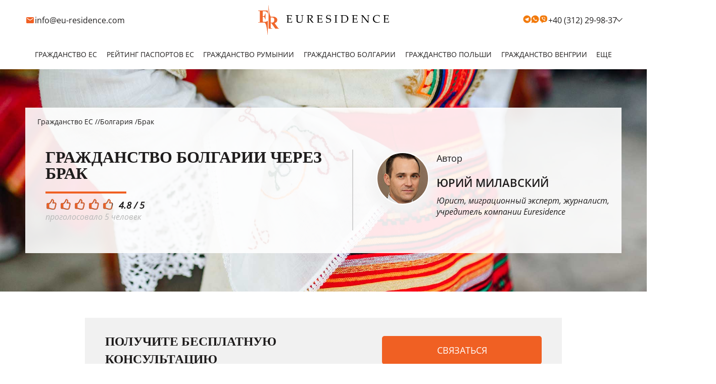

--- FILE ---
content_type: text/html; charset=UTF-8
request_url: https://grazdanstvoes.com/grazhdanstvo-bolgarii-cherez-brak/
body_size: 29860
content:

<!DOCTYPE html>
<html lang="ru">

<head>
	<meta charset="UTF-8">
	
	<meta http-equiv="X-UA-Compatible" content="IE=edge">
	<meta name="viewport" content="width=device-width, initial-scale=1.0">
	<link rel="stylesheet" href="https://grazdanstvoes.com/wp-content/themes/Eu-residence/style.css?ver=877" type="text/css" media="screen">
	<link rel="apple-touch-icon" sizes="180x180" href="/apple-touch-icon.png">
	<link rel="manifest" href="/site.webmanifest">
	<link rel="mask-icon" href="/safari-pinned-tab.svg" color="#ff0000">
	<meta name="msapplication-TileColor" content="#da532c">
	<meta name="theme-color" content="#ffffff">
	
		<!-- All in One SEO 4.3.7 - aioseo.com -->
		<title>Гражданства Болгарии через брак: все о процедуре, условия и документы</title>
		<meta name="description" content="Как получить гражданство Болгарии через брак: обзор законов, процедуры, необходимых документов и вариантов бракосочетания." />
		<meta name="robots" content="max-snippet:-1, max-image-preview:large, max-video-preview:-1" />
		<link rel="canonical" href="https://grazdanstvoes.com/grazhdanstvo-bolgarii-cherez-brak/" />
		<meta name="generator" content="All in One SEO (AIOSEO) 4.3.7" />
		<meta name="google" content="nositelinkssearchbox" />
		<!-- All in One SEO -->

<style id='wp-img-auto-sizes-contain-inline-css' type='text/css'>
img:is([sizes=auto i],[sizes^="auto," i]){contain-intrinsic-size:3000px 1500px}
/*# sourceURL=wp-img-auto-sizes-contain-inline-css */
</style>
<script type="text/javascript" src="https://grazdanstvoes.com/wp-includes/js/jquery/jquery.min.js?ver=3.7.1" id="jquery-core-js"></script>
<script type="text/javascript" src="https://grazdanstvoes.com/wp-includes/js/jquery/jquery-migrate.min.js?ver=3.4.1" id="jquery-migrate-js"></script>
			<meta property="og:site_name" content="Гражданство ЕС" />
		<meta property="og:type" content="article" />
		<meta property="og:url" content="https://grazdanstvoes.com/grazhdanstvo-bolgarii-cherez-brak/" />
					<meta property="og:image" content="https://grazdanstvoes.com/wp-content/uploads/2023/06/grazhdanstvo-bolgarii-cherez-brak-1500x1000.jpg" />
							<meta property="og:description" content="Как получить гражданство Болгарии через брак: обзор законов, процедуры, необходимых документов и вариантов бракосочетания." />
			<meta property="og:title" content="Гражданства Болгарии через брак: все о процедуре, условия и документы" />
		<style id='global-styles-inline-css' type='text/css'>
:root{--wp--preset--aspect-ratio--square: 1;--wp--preset--aspect-ratio--4-3: 4/3;--wp--preset--aspect-ratio--3-4: 3/4;--wp--preset--aspect-ratio--3-2: 3/2;--wp--preset--aspect-ratio--2-3: 2/3;--wp--preset--aspect-ratio--16-9: 16/9;--wp--preset--aspect-ratio--9-16: 9/16;--wp--preset--color--black: #000000;--wp--preset--color--cyan-bluish-gray: #abb8c3;--wp--preset--color--white: #ffffff;--wp--preset--color--pale-pink: #f78da7;--wp--preset--color--vivid-red: #cf2e2e;--wp--preset--color--luminous-vivid-orange: #ff6900;--wp--preset--color--luminous-vivid-amber: #fcb900;--wp--preset--color--light-green-cyan: #7bdcb5;--wp--preset--color--vivid-green-cyan: #00d084;--wp--preset--color--pale-cyan-blue: #8ed1fc;--wp--preset--color--vivid-cyan-blue: #0693e3;--wp--preset--color--vivid-purple: #9b51e0;--wp--preset--gradient--vivid-cyan-blue-to-vivid-purple: linear-gradient(135deg,rgb(6,147,227) 0%,rgb(155,81,224) 100%);--wp--preset--gradient--light-green-cyan-to-vivid-green-cyan: linear-gradient(135deg,rgb(122,220,180) 0%,rgb(0,208,130) 100%);--wp--preset--gradient--luminous-vivid-amber-to-luminous-vivid-orange: linear-gradient(135deg,rgb(252,185,0) 0%,rgb(255,105,0) 100%);--wp--preset--gradient--luminous-vivid-orange-to-vivid-red: linear-gradient(135deg,rgb(255,105,0) 0%,rgb(207,46,46) 100%);--wp--preset--gradient--very-light-gray-to-cyan-bluish-gray: linear-gradient(135deg,rgb(238,238,238) 0%,rgb(169,184,195) 100%);--wp--preset--gradient--cool-to-warm-spectrum: linear-gradient(135deg,rgb(74,234,220) 0%,rgb(151,120,209) 20%,rgb(207,42,186) 40%,rgb(238,44,130) 60%,rgb(251,105,98) 80%,rgb(254,248,76) 100%);--wp--preset--gradient--blush-light-purple: linear-gradient(135deg,rgb(255,206,236) 0%,rgb(152,150,240) 100%);--wp--preset--gradient--blush-bordeaux: linear-gradient(135deg,rgb(254,205,165) 0%,rgb(254,45,45) 50%,rgb(107,0,62) 100%);--wp--preset--gradient--luminous-dusk: linear-gradient(135deg,rgb(255,203,112) 0%,rgb(199,81,192) 50%,rgb(65,88,208) 100%);--wp--preset--gradient--pale-ocean: linear-gradient(135deg,rgb(255,245,203) 0%,rgb(182,227,212) 50%,rgb(51,167,181) 100%);--wp--preset--gradient--electric-grass: linear-gradient(135deg,rgb(202,248,128) 0%,rgb(113,206,126) 100%);--wp--preset--gradient--midnight: linear-gradient(135deg,rgb(2,3,129) 0%,rgb(40,116,252) 100%);--wp--preset--font-size--small: 13px;--wp--preset--font-size--medium: 20px;--wp--preset--font-size--large: 36px;--wp--preset--font-size--x-large: 42px;--wp--preset--spacing--20: 0.44rem;--wp--preset--spacing--30: 0.67rem;--wp--preset--spacing--40: 1rem;--wp--preset--spacing--50: 1.5rem;--wp--preset--spacing--60: 2.25rem;--wp--preset--spacing--70: 3.38rem;--wp--preset--spacing--80: 5.06rem;--wp--preset--shadow--natural: 6px 6px 9px rgba(0, 0, 0, 0.2);--wp--preset--shadow--deep: 12px 12px 50px rgba(0, 0, 0, 0.4);--wp--preset--shadow--sharp: 6px 6px 0px rgba(0, 0, 0, 0.2);--wp--preset--shadow--outlined: 6px 6px 0px -3px rgb(255, 255, 255), 6px 6px rgb(0, 0, 0);--wp--preset--shadow--crisp: 6px 6px 0px rgb(0, 0, 0);}:where(.is-layout-flex){gap: 0.5em;}:where(.is-layout-grid){gap: 0.5em;}body .is-layout-flex{display: flex;}.is-layout-flex{flex-wrap: wrap;align-items: center;}.is-layout-flex > :is(*, div){margin: 0;}body .is-layout-grid{display: grid;}.is-layout-grid > :is(*, div){margin: 0;}:where(.wp-block-columns.is-layout-flex){gap: 2em;}:where(.wp-block-columns.is-layout-grid){gap: 2em;}:where(.wp-block-post-template.is-layout-flex){gap: 1.25em;}:where(.wp-block-post-template.is-layout-grid){gap: 1.25em;}.has-black-color{color: var(--wp--preset--color--black) !important;}.has-cyan-bluish-gray-color{color: var(--wp--preset--color--cyan-bluish-gray) !important;}.has-white-color{color: var(--wp--preset--color--white) !important;}.has-pale-pink-color{color: var(--wp--preset--color--pale-pink) !important;}.has-vivid-red-color{color: var(--wp--preset--color--vivid-red) !important;}.has-luminous-vivid-orange-color{color: var(--wp--preset--color--luminous-vivid-orange) !important;}.has-luminous-vivid-amber-color{color: var(--wp--preset--color--luminous-vivid-amber) !important;}.has-light-green-cyan-color{color: var(--wp--preset--color--light-green-cyan) !important;}.has-vivid-green-cyan-color{color: var(--wp--preset--color--vivid-green-cyan) !important;}.has-pale-cyan-blue-color{color: var(--wp--preset--color--pale-cyan-blue) !important;}.has-vivid-cyan-blue-color{color: var(--wp--preset--color--vivid-cyan-blue) !important;}.has-vivid-purple-color{color: var(--wp--preset--color--vivid-purple) !important;}.has-black-background-color{background-color: var(--wp--preset--color--black) !important;}.has-cyan-bluish-gray-background-color{background-color: var(--wp--preset--color--cyan-bluish-gray) !important;}.has-white-background-color{background-color: var(--wp--preset--color--white) !important;}.has-pale-pink-background-color{background-color: var(--wp--preset--color--pale-pink) !important;}.has-vivid-red-background-color{background-color: var(--wp--preset--color--vivid-red) !important;}.has-luminous-vivid-orange-background-color{background-color: var(--wp--preset--color--luminous-vivid-orange) !important;}.has-luminous-vivid-amber-background-color{background-color: var(--wp--preset--color--luminous-vivid-amber) !important;}.has-light-green-cyan-background-color{background-color: var(--wp--preset--color--light-green-cyan) !important;}.has-vivid-green-cyan-background-color{background-color: var(--wp--preset--color--vivid-green-cyan) !important;}.has-pale-cyan-blue-background-color{background-color: var(--wp--preset--color--pale-cyan-blue) !important;}.has-vivid-cyan-blue-background-color{background-color: var(--wp--preset--color--vivid-cyan-blue) !important;}.has-vivid-purple-background-color{background-color: var(--wp--preset--color--vivid-purple) !important;}.has-black-border-color{border-color: var(--wp--preset--color--black) !important;}.has-cyan-bluish-gray-border-color{border-color: var(--wp--preset--color--cyan-bluish-gray) !important;}.has-white-border-color{border-color: var(--wp--preset--color--white) !important;}.has-pale-pink-border-color{border-color: var(--wp--preset--color--pale-pink) !important;}.has-vivid-red-border-color{border-color: var(--wp--preset--color--vivid-red) !important;}.has-luminous-vivid-orange-border-color{border-color: var(--wp--preset--color--luminous-vivid-orange) !important;}.has-luminous-vivid-amber-border-color{border-color: var(--wp--preset--color--luminous-vivid-amber) !important;}.has-light-green-cyan-border-color{border-color: var(--wp--preset--color--light-green-cyan) !important;}.has-vivid-green-cyan-border-color{border-color: var(--wp--preset--color--vivid-green-cyan) !important;}.has-pale-cyan-blue-border-color{border-color: var(--wp--preset--color--pale-cyan-blue) !important;}.has-vivid-cyan-blue-border-color{border-color: var(--wp--preset--color--vivid-cyan-blue) !important;}.has-vivid-purple-border-color{border-color: var(--wp--preset--color--vivid-purple) !important;}.has-vivid-cyan-blue-to-vivid-purple-gradient-background{background: var(--wp--preset--gradient--vivid-cyan-blue-to-vivid-purple) !important;}.has-light-green-cyan-to-vivid-green-cyan-gradient-background{background: var(--wp--preset--gradient--light-green-cyan-to-vivid-green-cyan) !important;}.has-luminous-vivid-amber-to-luminous-vivid-orange-gradient-background{background: var(--wp--preset--gradient--luminous-vivid-amber-to-luminous-vivid-orange) !important;}.has-luminous-vivid-orange-to-vivid-red-gradient-background{background: var(--wp--preset--gradient--luminous-vivid-orange-to-vivid-red) !important;}.has-very-light-gray-to-cyan-bluish-gray-gradient-background{background: var(--wp--preset--gradient--very-light-gray-to-cyan-bluish-gray) !important;}.has-cool-to-warm-spectrum-gradient-background{background: var(--wp--preset--gradient--cool-to-warm-spectrum) !important;}.has-blush-light-purple-gradient-background{background: var(--wp--preset--gradient--blush-light-purple) !important;}.has-blush-bordeaux-gradient-background{background: var(--wp--preset--gradient--blush-bordeaux) !important;}.has-luminous-dusk-gradient-background{background: var(--wp--preset--gradient--luminous-dusk) !important;}.has-pale-ocean-gradient-background{background: var(--wp--preset--gradient--pale-ocean) !important;}.has-electric-grass-gradient-background{background: var(--wp--preset--gradient--electric-grass) !important;}.has-midnight-gradient-background{background: var(--wp--preset--gradient--midnight) !important;}.has-small-font-size{font-size: var(--wp--preset--font-size--small) !important;}.has-medium-font-size{font-size: var(--wp--preset--font-size--medium) !important;}.has-large-font-size{font-size: var(--wp--preset--font-size--large) !important;}.has-x-large-font-size{font-size: var(--wp--preset--font-size--x-large) !important;}
/*# sourceURL=global-styles-inline-css */
</style>
<link rel='stylesheet' id='qmn_quiz_animation_style-css' href='https://grazdanstvoes.com/wp-content/plugins/quiz-master-next/css/animate.css?ver=8.1.19' type='text/css' media='all' />
<link rel='stylesheet' id='qmn_quiz_common_style-css' href='https://grazdanstvoes.com/wp-content/plugins/quiz-master-next/css/common.css?ver=8.1.19' type='text/css' media='all' />
<link rel='stylesheet' id='dashicons-css' href='https://grazdanstvoes.com/wp-includes/css/dashicons.min.css?ver=6.9' type='text/css' media='all' />
<link rel='stylesheet' id='qmn_quiz_template-css' href='https://grazdanstvoes.com/wp-content/plugins/quiz-master-next/php/classes/../../templates/qmn_primary.css?ver=8.1.19' type='text/css' media='all' />
<link rel='stylesheet' id='jquery-redmond-theme-css' href='https://grazdanstvoes.com/wp-content/plugins/quiz-master-next/css/jquery-ui.css?ver=8.1.19' type='text/css' media='all' />
<link rel='stylesheet' id='jquery-ui-slider-rtl-css-css' href='https://grazdanstvoes.com/wp-content/plugins/quiz-master-next/css/jquery.ui.slider-rtl.css?ver=8.1.19' type='text/css' media='all' />
</head>

<body><div class="header">
    <div class="header__wrapp_mob">
        <div class="container">
            <div class="header__wrapper_mob">
                <div class="mob__menu_wrapper">
                    <div class="header__mail">
                        <ul class="header__mail_list">
                            <li class="header__mail_item">
                                <p><a href="mailto:info@eu-residence.com"><img src="https://grazdanstvoes.com/wp-content/themes/Eu-residence/assets/image/icons/mail-icon.svg" alt="Eu-residence email"></a></p>
                                <p> <a class="mail__header" href="mailto:info@eu-residence.com">info@eu-residence.com</a></p>
                            </li>
                        </ul>
                    </div>
                    <div class="mob__button">
                        <span></span>
                    </div>
                    <a class="header__logo_wrapper" href="https://grazdanstvoes.com">
                        <img class="header__logo" src="https://grazdanstvoes.com/wp-content/themes/Eu-residence/assets/image/icons/header-logo-mob.svg" alt="EURESIDENCE — помощь в оформлении гражданства ЕС">
                    </a>
                    <div class="header__call_btn">
                        <img src="https://grazdanstvoes.com/wp-content/themes/Eu-residence/assets/image/icons/phone-mobile-icon.png" alt="Иммиграция с EU Residence">
                    </div>
                    <div class="header__contact_numb">
                        <div class="header__numb">
                                                                                                                    <ul class="header__numb_list">
    <li class="header__numb_item">
        <p>
<a href="https://t.me/EuResidence_Official" target="_blank">
<svg width="16" height="16" viewBox="0 0 16 16" fill="none" xmlns="http://www.w3.org/2000/svg">
<path d="M8 15.5C3.85775 15.5 0.5 12.1423 0.5 8C0.5 3.85775 3.85775 0.5 8 0.5C12.1423 0.5 15.5 3.85775 15.5 8C15.5 12.1423 12.1423 15.5 8 15.5ZM5.6675 8.8775L5.67725 8.87225L6.32975 11.0248C6.41375 11.258 6.52925 11.3 6.6695 11.2805C6.8105 11.2618 6.88475 11.186 6.977 11.0975L7.868 10.2365L9.7805 11.6525C10.13 11.8453 10.3813 11.7455 10.4683 11.3285L11.711 5.462C11.8483 4.916 11.6083 4.697 11.1845 4.871L3.88475 7.691C3.38675 7.8905 3.38975 8.1695 3.79475 8.29325L5.6675 8.87825V8.8775Z" fill="#F27A0C"/>
</svg>
</a></p>
        <p><a href="https://api.whatsapp.com/send?phone=40728399710">
<svg width="16" height="16" viewBox="0 0 16 16" fill="none" xmlns="http://www.w3.org/2000/svg">
<path d="M0.50301 15.5L1.51701 11.774C0.848863 10.6286 0.497832 9.32599 0.50001 8C0.50001 3.85775 3.85776 0.5 8.00001 0.5C12.1423 0.5 15.5 3.85775 15.5 8C15.5 12.1422 12.1423 15.5 8.00001 15.5C6.67459 15.5021 5.3725 15.1514 4.22751 14.4837L0.50301 15.5ZM5.29326 4.481C5.19641 4.48701 5.10177 4.51252 5.01501 4.556C4.93365 4.60207 4.85938 4.65967 4.79451 4.727C4.70451 4.81175 4.65351 4.88525 4.59876 4.9565C4.32157 5.31725 4.17247 5.76006 4.17501 6.215C4.17651 6.5825 4.27251 6.94025 4.42251 7.27475C4.72926 7.95125 5.23401 8.6675 5.90076 9.33125C6.06126 9.491 6.21801 9.6515 6.38676 9.80075C7.2143 10.5293 8.20045 11.0548 9.26676 11.3352L9.69351 11.4005C9.83226 11.408 9.97101 11.3975 10.1105 11.3907C10.3289 11.3795 10.5422 11.3203 10.7353 11.2175C10.8598 11.1515 10.9183 11.1185 11.0225 11.0525C11.0225 11.0525 11.0548 11.0315 11.1163 10.985C11.2175 10.91 11.2798 10.8568 11.3638 10.769C11.426 10.7045 11.48 10.6287 11.5213 10.5425C11.5798 10.4202 11.6383 10.187 11.6623 9.99275C11.6803 9.84425 11.675 9.76325 11.6728 9.713C11.6698 9.63275 11.603 9.5495 11.5303 9.51425L11.0938 9.3185C11.0938 9.3185 10.4413 9.03425 10.043 8.85275C10.001 8.83445 9.95602 8.82402 9.91026 8.822C9.85894 8.81673 9.8071 8.8225 9.7582 8.83893C9.7093 8.85536 9.66448 8.88206 9.62676 8.91725V8.91575C9.62301 8.91575 9.57276 8.9585 9.03051 9.6155C8.99939 9.65732 8.95652 9.68893 8.90736 9.70629C8.85821 9.72366 8.805 9.72599 8.75451 9.713C8.70564 9.69993 8.65777 9.68339 8.61126 9.6635C8.51826 9.6245 8.48601 9.6095 8.42226 9.58175L8.41851 9.58025C7.98944 9.39292 7.59218 9.13988 7.24101 8.83025C7.14651 8.74775 7.05876 8.65775 6.96876 8.57075C6.67369 8.28818 6.41655 7.96851 6.20376 7.61975L6.15951 7.5485C6.12773 7.50062 6.10203 7.44898 6.08301 7.39475C6.05451 7.2845 6.12876 7.196 6.12876 7.196C6.12876 7.196 6.31101 6.9965 6.39576 6.8885C6.46633 6.79874 6.53217 6.70536 6.59301 6.60875C6.68151 6.46625 6.70926 6.32 6.66276 6.20675C6.45276 5.69375 6.23526 5.183 6.01176 4.676C5.96751 4.5755 5.83626 4.5035 5.71701 4.48925C5.67651 4.48475 5.63601 4.48025 5.59551 4.47725C5.49479 4.47225 5.39386 4.47325 5.29326 4.48025V4.481Z" fill="#F27A0C"/>
</svg>
</a></p>
        <p class="viber-it"><a href="viber://chat?number=%2B40799591986">
<svg width="18" height="18" viewBox="0 0 18 18" fill="none" xmlns="http://www.w3.org/2000/svg">
<g clip-path="url(#clip0_2035_1280)">
<path fill-rule="evenodd" clip-rule="evenodd" d="M11.0624 1.60399C11.9723 1.73362 12.4215 1.81746 12.6766 1.90521C13.9225 2.33382 15.2419 3.63855 15.6502 4.84571C15.9848 5.83488 16.1366 8.18581 15.9594 9.63441C15.7597 11.2661 15.5658 11.7918 14.8334 12.6871C14.333 13.2987 13.4934 13.9294 12.8484 14.1781C12.052 14.4853 9.72793 14.7391 8.29482 14.6756L7.71555 14.6498L6.90028 15.51C6.45188 15.9831 6.01953 16.4015 5.93951 16.4399C5.70338 16.553 5.40294 16.5029 5.2198 16.3197C5.01955 16.1195 4.99307 15.9727 4.99187 15.0563L4.99084 14.2779L4.87284 14.2495C4.66233 14.1987 3.99759 13.8381 3.6641 13.5937C3.26595 13.3018 2.72096 12.7537 2.44669 12.3694C1.94685 11.6689 1.74518 11.0399 1.57663 9.65587C1.39718 8.18208 1.54642 5.84179 1.88338 4.84571C2.29252 3.63636 3.60875 2.33601 4.86194 1.90319C5.1962 1.78772 6.52015 1.58082 7.39373 1.50753C7.49993 1.49865 8.23367 1.49745 9.02427 1.50487C10.1758 1.51573 10.5812 1.53546 11.0624 1.60399ZM9.47192 4.42674C10.5869 4.63793 11.5646 5.4057 12.0249 6.43161C12.2445 6.92115 12.4435 7.99649 12.3712 8.30295C12.3346 8.45802 12.1723 8.49578 12.0534 8.37688C11.9709 8.29432 11.9507 8.21481 11.9252 7.87317C11.8825 7.30073 11.7967 6.96775 11.5769 6.52287C11.2694 5.90023 10.6935 5.33486 10.1077 5.08045C9.76472 4.93147 9.53727 4.8726 9.05017 4.80661C8.54865 4.73868 8.46618 4.702 8.46618 4.54688C8.46618 4.30951 8.70346 4.28115 9.47192 4.42674ZM6.44839 4.80661C6.70168 4.93761 7.47571 5.99398 7.60465 6.38467C7.69305 6.65255 7.63357 6.79204 7.29434 7.11201C7.00518 7.38483 6.9893 7.40963 6.99604 7.57882C7.00565 7.81958 7.3681 8.54933 7.64825 8.89196C7.94539 9.25535 8.27043 9.51018 8.73049 9.74052C9.02575 9.88834 9.16675 9.93477 9.32023 9.93477C9.5141 9.93477 9.53285 9.92323 9.80292 9.63754C10.0169 9.41119 10.1211 9.33336 10.2402 9.311C10.4676 9.26835 10.5509 9.30105 11.0226 9.61836C11.8555 10.1786 12.1563 10.4647 12.1563 10.6966C12.1563 10.9533 11.6667 11.6001 11.3175 11.8048C10.8866 12.0573 10.7404 12.0336 9.73199 11.5475C8.09055 10.7563 7.05439 9.89044 6.1588 8.56169C5.65466 7.8137 4.9834 6.37952 4.9834 6.05036C4.9834 5.67448 5.40631 5.13576 5.90675 4.8741C6.19012 4.72594 6.27251 4.71564 6.44839 4.80661ZM9.60326 5.37318C10.3718 5.56271 11.0562 6.18016 11.2938 6.89828C11.4145 7.26305 11.4843 7.78851 11.4307 7.92938C11.3813 8.05953 11.2492 8.11243 11.1312 8.04931C11.0681 8.0155 11.0405 7.94213 11.0214 7.75732C10.9784 7.34316 10.9069 7.04877 10.7945 6.82388C10.4886 6.21179 9.95992 5.85521 9.17138 5.72928C8.83905 5.67616 8.76654 5.63346 8.76654 5.49088C8.76654 5.26076 9.00914 5.2266 9.60326 5.37318ZM9.64351 6.30601C10.0779 6.43676 10.3427 6.71828 10.462 7.1762C10.5436 7.48974 10.5427 7.6376 10.4584 7.72192C10.3042 7.87609 10.1238 7.73346 10.0768 7.42018C10.0153 7.00993 9.82188 6.78938 9.45462 6.71064C9.32397 6.68262 9.1846 6.64358 9.14491 6.62384C9.03189 6.56767 9.00545 6.42204 9.09114 6.32734C9.18095 6.22813 9.36151 6.22118 9.64351 6.30601Z" fill="#F27A0C"/>
</g>
<defs>
<clipPath id="clip0_2035_1280">
<rect width="18" height="18" fill="white"/>
</clipPath>
</defs>
</svg>
</a></p>
        <p> <a href="tel:+40312299837">+40 (312) 29-98-37</a></p>
        <span class="menu__arrow"></span>
    </li>
    <li class="header__numb_item">
        <ul class="header__numb_sublist">
            <li class="header__numb_subitem">
                <p>
<a href="https://t.me/EuResidence_Official" target="_blank">
<svg width="16" height="16" viewBox="0 0 16 16" fill="none" xmlns="http://www.w3.org/2000/svg">
<path d="M8 15.5C3.85775 15.5 0.5 12.1423 0.5 8C0.5 3.85775 3.85775 0.5 8 0.5C12.1423 0.5 15.5 3.85775 15.5 8C15.5 12.1423 12.1423 15.5 8 15.5ZM5.6675 8.8775L5.67725 8.87225L6.32975 11.0248C6.41375 11.258 6.52925 11.3 6.6695 11.2805C6.8105 11.2618 6.88475 11.186 6.977 11.0975L7.868 10.2365L9.7805 11.6525C10.13 11.8453 10.3813 11.7455 10.4683 11.3285L11.711 5.462C11.8483 4.916 11.6083 4.697 11.1845 4.871L3.88475 7.691C3.38675 7.8905 3.38975 8.1695 3.79475 8.29325L5.6675 8.87825V8.8775Z" fill="#F27A0C"/>
</svg>
</a></p>
                <p><a href="https://api.whatsapp.com/send?phone=40728399710">
<svg width="16" height="16" viewBox="0 0 16 16" fill="none" xmlns="http://www.w3.org/2000/svg">
<path d="M0.50301 15.5L1.51701 11.774C0.848863 10.6286 0.497832 9.32599 0.50001 8C0.50001 3.85775 3.85776 0.5 8.00001 0.5C12.1423 0.5 15.5 3.85775 15.5 8C15.5 12.1422 12.1423 15.5 8.00001 15.5C6.67459 15.5021 5.3725 15.1514 4.22751 14.4837L0.50301 15.5ZM5.29326 4.481C5.19641 4.48701 5.10177 4.51252 5.01501 4.556C4.93365 4.60207 4.85938 4.65967 4.79451 4.727C4.70451 4.81175 4.65351 4.88525 4.59876 4.9565C4.32157 5.31725 4.17247 5.76006 4.17501 6.215C4.17651 6.5825 4.27251 6.94025 4.42251 7.27475C4.72926 7.95125 5.23401 8.6675 5.90076 9.33125C6.06126 9.491 6.21801 9.6515 6.38676 9.80075C7.2143 10.5293 8.20045 11.0548 9.26676 11.3352L9.69351 11.4005C9.83226 11.408 9.97101 11.3975 10.1105 11.3907C10.3289 11.3795 10.5422 11.3203 10.7353 11.2175C10.8598 11.1515 10.9183 11.1185 11.0225 11.0525C11.0225 11.0525 11.0548 11.0315 11.1163 10.985C11.2175 10.91 11.2798 10.8568 11.3638 10.769C11.426 10.7045 11.48 10.6287 11.5213 10.5425C11.5798 10.4202 11.6383 10.187 11.6623 9.99275C11.6803 9.84425 11.675 9.76325 11.6728 9.713C11.6698 9.63275 11.603 9.5495 11.5303 9.51425L11.0938 9.3185C11.0938 9.3185 10.4413 9.03425 10.043 8.85275C10.001 8.83445 9.95602 8.82402 9.91026 8.822C9.85894 8.81673 9.8071 8.8225 9.7582 8.83893C9.7093 8.85536 9.66448 8.88206 9.62676 8.91725V8.91575C9.62301 8.91575 9.57276 8.9585 9.03051 9.6155C8.99939 9.65732 8.95652 9.68893 8.90736 9.70629C8.85821 9.72366 8.805 9.72599 8.75451 9.713C8.70564 9.69993 8.65777 9.68339 8.61126 9.6635C8.51826 9.6245 8.48601 9.6095 8.42226 9.58175L8.41851 9.58025C7.98944 9.39292 7.59218 9.13988 7.24101 8.83025C7.14651 8.74775 7.05876 8.65775 6.96876 8.57075C6.67369 8.28818 6.41655 7.96851 6.20376 7.61975L6.15951 7.5485C6.12773 7.50062 6.10203 7.44898 6.08301 7.39475C6.05451 7.2845 6.12876 7.196 6.12876 7.196C6.12876 7.196 6.31101 6.9965 6.39576 6.8885C6.46633 6.79874 6.53217 6.70536 6.59301 6.60875C6.68151 6.46625 6.70926 6.32 6.66276 6.20675C6.45276 5.69375 6.23526 5.183 6.01176 4.676C5.96751 4.5755 5.83626 4.5035 5.71701 4.48925C5.67651 4.48475 5.63601 4.48025 5.59551 4.47725C5.49479 4.47225 5.39386 4.47325 5.29326 4.48025V4.481Z" fill="#F27A0C"/>
</svg>
</a></p>
                <p class="viber-it"><a href="viber://chat?number=%2B40799591986">
<svg width="18" height="18" viewBox="0 0 18 18" fill="none" xmlns="http://www.w3.org/2000/svg">
<g clip-path="url(#clip0_2035_1280)">
<path fill-rule="evenodd" clip-rule="evenodd" d="M11.0624 1.60399C11.9723 1.73362 12.4215 1.81746 12.6766 1.90521C13.9225 2.33382 15.2419 3.63855 15.6502 4.84571C15.9848 5.83488 16.1366 8.18581 15.9594 9.63441C15.7597 11.2661 15.5658 11.7918 14.8334 12.6871C14.333 13.2987 13.4934 13.9294 12.8484 14.1781C12.052 14.4853 9.72793 14.7391 8.29482 14.6756L7.71555 14.6498L6.90028 15.51C6.45188 15.9831 6.01953 16.4015 5.93951 16.4399C5.70338 16.553 5.40294 16.5029 5.2198 16.3197C5.01955 16.1195 4.99307 15.9727 4.99187 15.0563L4.99084 14.2779L4.87284 14.2495C4.66233 14.1987 3.99759 13.8381 3.6641 13.5937C3.26595 13.3018 2.72096 12.7537 2.44669 12.3694C1.94685 11.6689 1.74518 11.0399 1.57663 9.65587C1.39718 8.18208 1.54642 5.84179 1.88338 4.84571C2.29252 3.63636 3.60875 2.33601 4.86194 1.90319C5.1962 1.78772 6.52015 1.58082 7.39373 1.50753C7.49993 1.49865 8.23367 1.49745 9.02427 1.50487C10.1758 1.51573 10.5812 1.53546 11.0624 1.60399ZM9.47192 4.42674C10.5869 4.63793 11.5646 5.4057 12.0249 6.43161C12.2445 6.92115 12.4435 7.99649 12.3712 8.30295C12.3346 8.45802 12.1723 8.49578 12.0534 8.37688C11.9709 8.29432 11.9507 8.21481 11.9252 7.87317C11.8825 7.30073 11.7967 6.96775 11.5769 6.52287C11.2694 5.90023 10.6935 5.33486 10.1077 5.08045C9.76472 4.93147 9.53727 4.8726 9.05017 4.80661C8.54865 4.73868 8.46618 4.702 8.46618 4.54688C8.46618 4.30951 8.70346 4.28115 9.47192 4.42674ZM6.44839 4.80661C6.70168 4.93761 7.47571 5.99398 7.60465 6.38467C7.69305 6.65255 7.63357 6.79204 7.29434 7.11201C7.00518 7.38483 6.9893 7.40963 6.99604 7.57882C7.00565 7.81958 7.3681 8.54933 7.64825 8.89196C7.94539 9.25535 8.27043 9.51018 8.73049 9.74052C9.02575 9.88834 9.16675 9.93477 9.32023 9.93477C9.5141 9.93477 9.53285 9.92323 9.80292 9.63754C10.0169 9.41119 10.1211 9.33336 10.2402 9.311C10.4676 9.26835 10.5509 9.30105 11.0226 9.61836C11.8555 10.1786 12.1563 10.4647 12.1563 10.6966C12.1563 10.9533 11.6667 11.6001 11.3175 11.8048C10.8866 12.0573 10.7404 12.0336 9.73199 11.5475C8.09055 10.7563 7.05439 9.89044 6.1588 8.56169C5.65466 7.8137 4.9834 6.37952 4.9834 6.05036C4.9834 5.67448 5.40631 5.13576 5.90675 4.8741C6.19012 4.72594 6.27251 4.71564 6.44839 4.80661ZM9.60326 5.37318C10.3718 5.56271 11.0562 6.18016 11.2938 6.89828C11.4145 7.26305 11.4843 7.78851 11.4307 7.92938C11.3813 8.05953 11.2492 8.11243 11.1312 8.04931C11.0681 8.0155 11.0405 7.94213 11.0214 7.75732C10.9784 7.34316 10.9069 7.04877 10.7945 6.82388C10.4886 6.21179 9.95992 5.85521 9.17138 5.72928C8.83905 5.67616 8.76654 5.63346 8.76654 5.49088C8.76654 5.26076 9.00914 5.2266 9.60326 5.37318ZM9.64351 6.30601C10.0779 6.43676 10.3427 6.71828 10.462 7.1762C10.5436 7.48974 10.5427 7.6376 10.4584 7.72192C10.3042 7.87609 10.1238 7.73346 10.0768 7.42018C10.0153 7.00993 9.82188 6.78938 9.45462 6.71064C9.32397 6.68262 9.1846 6.64358 9.14491 6.62384C9.03189 6.56767 9.00545 6.42204 9.09114 6.32734C9.18095 6.22813 9.36151 6.22118 9.64351 6.30601Z" fill="#F27A0C"/>
</g>
<defs>
<clipPath id="clip0_2035_1280">
<rect width="18" height="18" fill="white"/>
</clipPath>
</defs>
</svg>
</a></p>
                <p> <a href="tel:+79299433173">+7 (929) 943-31-73</a></p>
            </li>
            <li class="header__numb_subitem">
                <p>
<a href="https://t.me/EuResidence_Official" target="_blank">
<svg width="16" height="16" viewBox="0 0 16 16" fill="none" xmlns="http://www.w3.org/2000/svg">
<path d="M8 15.5C3.85775 15.5 0.5 12.1423 0.5 8C0.5 3.85775 3.85775 0.5 8 0.5C12.1423 0.5 15.5 3.85775 15.5 8C15.5 12.1423 12.1423 15.5 8 15.5ZM5.6675 8.8775L5.67725 8.87225L6.32975 11.0248C6.41375 11.258 6.52925 11.3 6.6695 11.2805C6.8105 11.2618 6.88475 11.186 6.977 11.0975L7.868 10.2365L9.7805 11.6525C10.13 11.8453 10.3813 11.7455 10.4683 11.3285L11.711 5.462C11.8483 4.916 11.6083 4.697 11.1845 4.871L3.88475 7.691C3.38675 7.8905 3.38975 8.1695 3.79475 8.29325L5.6675 8.87825V8.8775Z" fill="#F27A0C"/>
</svg>
</a></p>
                <p><a href="https://api.whatsapp.com/send?phone=40728399710">
<svg width="16" height="16" viewBox="0 0 16 16" fill="none" xmlns="http://www.w3.org/2000/svg">
<path d="M0.50301 15.5L1.51701 11.774C0.848863 10.6286 0.497832 9.32599 0.50001 8C0.50001 3.85775 3.85776 0.5 8.00001 0.5C12.1423 0.5 15.5 3.85775 15.5 8C15.5 12.1422 12.1423 15.5 8.00001 15.5C6.67459 15.5021 5.3725 15.1514 4.22751 14.4837L0.50301 15.5ZM5.29326 4.481C5.19641 4.48701 5.10177 4.51252 5.01501 4.556C4.93365 4.60207 4.85938 4.65967 4.79451 4.727C4.70451 4.81175 4.65351 4.88525 4.59876 4.9565C4.32157 5.31725 4.17247 5.76006 4.17501 6.215C4.17651 6.5825 4.27251 6.94025 4.42251 7.27475C4.72926 7.95125 5.23401 8.6675 5.90076 9.33125C6.06126 9.491 6.21801 9.6515 6.38676 9.80075C7.2143 10.5293 8.20045 11.0548 9.26676 11.3352L9.69351 11.4005C9.83226 11.408 9.97101 11.3975 10.1105 11.3907C10.3289 11.3795 10.5422 11.3203 10.7353 11.2175C10.8598 11.1515 10.9183 11.1185 11.0225 11.0525C11.0225 11.0525 11.0548 11.0315 11.1163 10.985C11.2175 10.91 11.2798 10.8568 11.3638 10.769C11.426 10.7045 11.48 10.6287 11.5213 10.5425C11.5798 10.4202 11.6383 10.187 11.6623 9.99275C11.6803 9.84425 11.675 9.76325 11.6728 9.713C11.6698 9.63275 11.603 9.5495 11.5303 9.51425L11.0938 9.3185C11.0938 9.3185 10.4413 9.03425 10.043 8.85275C10.001 8.83445 9.95602 8.82402 9.91026 8.822C9.85894 8.81673 9.8071 8.8225 9.7582 8.83893C9.7093 8.85536 9.66448 8.88206 9.62676 8.91725V8.91575C9.62301 8.91575 9.57276 8.9585 9.03051 9.6155C8.99939 9.65732 8.95652 9.68893 8.90736 9.70629C8.85821 9.72366 8.805 9.72599 8.75451 9.713C8.70564 9.69993 8.65777 9.68339 8.61126 9.6635C8.51826 9.6245 8.48601 9.6095 8.42226 9.58175L8.41851 9.58025C7.98944 9.39292 7.59218 9.13988 7.24101 8.83025C7.14651 8.74775 7.05876 8.65775 6.96876 8.57075C6.67369 8.28818 6.41655 7.96851 6.20376 7.61975L6.15951 7.5485C6.12773 7.50062 6.10203 7.44898 6.08301 7.39475C6.05451 7.2845 6.12876 7.196 6.12876 7.196C6.12876 7.196 6.31101 6.9965 6.39576 6.8885C6.46633 6.79874 6.53217 6.70536 6.59301 6.60875C6.68151 6.46625 6.70926 6.32 6.66276 6.20675C6.45276 5.69375 6.23526 5.183 6.01176 4.676C5.96751 4.5755 5.83626 4.5035 5.71701 4.48925C5.67651 4.48475 5.63601 4.48025 5.59551 4.47725C5.49479 4.47225 5.39386 4.47325 5.29326 4.48025V4.481Z" fill="#F27A0C"/>
</svg>
</a></p>
                <p class="viber-it"><a href="viber://chat?number=%2B40799591986">
<svg width="18" height="18" viewBox="0 0 18 18" fill="none" xmlns="http://www.w3.org/2000/svg">
<g clip-path="url(#clip0_2035_1280)">
<path fill-rule="evenodd" clip-rule="evenodd" d="M11.0624 1.60399C11.9723 1.73362 12.4215 1.81746 12.6766 1.90521C13.9225 2.33382 15.2419 3.63855 15.6502 4.84571C15.9848 5.83488 16.1366 8.18581 15.9594 9.63441C15.7597 11.2661 15.5658 11.7918 14.8334 12.6871C14.333 13.2987 13.4934 13.9294 12.8484 14.1781C12.052 14.4853 9.72793 14.7391 8.29482 14.6756L7.71555 14.6498L6.90028 15.51C6.45188 15.9831 6.01953 16.4015 5.93951 16.4399C5.70338 16.553 5.40294 16.5029 5.2198 16.3197C5.01955 16.1195 4.99307 15.9727 4.99187 15.0563L4.99084 14.2779L4.87284 14.2495C4.66233 14.1987 3.99759 13.8381 3.6641 13.5937C3.26595 13.3018 2.72096 12.7537 2.44669 12.3694C1.94685 11.6689 1.74518 11.0399 1.57663 9.65587C1.39718 8.18208 1.54642 5.84179 1.88338 4.84571C2.29252 3.63636 3.60875 2.33601 4.86194 1.90319C5.1962 1.78772 6.52015 1.58082 7.39373 1.50753C7.49993 1.49865 8.23367 1.49745 9.02427 1.50487C10.1758 1.51573 10.5812 1.53546 11.0624 1.60399ZM9.47192 4.42674C10.5869 4.63793 11.5646 5.4057 12.0249 6.43161C12.2445 6.92115 12.4435 7.99649 12.3712 8.30295C12.3346 8.45802 12.1723 8.49578 12.0534 8.37688C11.9709 8.29432 11.9507 8.21481 11.9252 7.87317C11.8825 7.30073 11.7967 6.96775 11.5769 6.52287C11.2694 5.90023 10.6935 5.33486 10.1077 5.08045C9.76472 4.93147 9.53727 4.8726 9.05017 4.80661C8.54865 4.73868 8.46618 4.702 8.46618 4.54688C8.46618 4.30951 8.70346 4.28115 9.47192 4.42674ZM6.44839 4.80661C6.70168 4.93761 7.47571 5.99398 7.60465 6.38467C7.69305 6.65255 7.63357 6.79204 7.29434 7.11201C7.00518 7.38483 6.9893 7.40963 6.99604 7.57882C7.00565 7.81958 7.3681 8.54933 7.64825 8.89196C7.94539 9.25535 8.27043 9.51018 8.73049 9.74052C9.02575 9.88834 9.16675 9.93477 9.32023 9.93477C9.5141 9.93477 9.53285 9.92323 9.80292 9.63754C10.0169 9.41119 10.1211 9.33336 10.2402 9.311C10.4676 9.26835 10.5509 9.30105 11.0226 9.61836C11.8555 10.1786 12.1563 10.4647 12.1563 10.6966C12.1563 10.9533 11.6667 11.6001 11.3175 11.8048C10.8866 12.0573 10.7404 12.0336 9.73199 11.5475C8.09055 10.7563 7.05439 9.89044 6.1588 8.56169C5.65466 7.8137 4.9834 6.37952 4.9834 6.05036C4.9834 5.67448 5.40631 5.13576 5.90675 4.8741C6.19012 4.72594 6.27251 4.71564 6.44839 4.80661ZM9.60326 5.37318C10.3718 5.56271 11.0562 6.18016 11.2938 6.89828C11.4145 7.26305 11.4843 7.78851 11.4307 7.92938C11.3813 8.05953 11.2492 8.11243 11.1312 8.04931C11.0681 8.0155 11.0405 7.94213 11.0214 7.75732C10.9784 7.34316 10.9069 7.04877 10.7945 6.82388C10.4886 6.21179 9.95992 5.85521 9.17138 5.72928C8.83905 5.67616 8.76654 5.63346 8.76654 5.49088C8.76654 5.26076 9.00914 5.2266 9.60326 5.37318ZM9.64351 6.30601C10.0779 6.43676 10.3427 6.71828 10.462 7.1762C10.5436 7.48974 10.5427 7.6376 10.4584 7.72192C10.3042 7.87609 10.1238 7.73346 10.0768 7.42018C10.0153 7.00993 9.82188 6.78938 9.45462 6.71064C9.32397 6.68262 9.1846 6.64358 9.14491 6.62384C9.03189 6.56767 9.00545 6.42204 9.09114 6.32734C9.18095 6.22813 9.36151 6.22118 9.64351 6.30601Z" fill="#F27A0C"/>
</g>
<defs>
<clipPath id="clip0_2035_1280">
<rect width="18" height="18" fill="white"/>
</clipPath>
</defs>
</svg>
</a></p>
                <p> <a href="tel:+380683150225">+38 (068) 315-02-25</a></p>
            </li>
        </ul>
    </li>
</ul>                                                        <div class="some">
                                <div class="header__bg_transparent"></div>
                            </div>
                        </div>
                    </div>
                </div>
            </div>
        </div>
    </div>
    <div class="header_menu">
        <div class="container">
            <div class="menu-top-menu-container"><ul id="menu-top-menu" class="menu"><li id="menu-item-288" class="menu-item menu-item-type-custom menu-item-object-custom menu-item-has-children menu-item-288"><a href="/">Гражданство ЕС</a>
<ul class="sub-menu">
	<li id="menu-item-447" class="menu-item menu-item-type-post_type menu-item-object-post menu-item-447"><a href="https://grazdanstvoes.com/grazhdanstvo-es-po-repatriaczii/">По репатриации</a></li>
	<li id="menu-item-446" class="menu-item menu-item-type-post_type menu-item-object-post menu-item-446"><a href="https://grazdanstvoes.com/grazhdanstvo-es-cherez-naturalizacziyu/">Через натурализацию</a></li>
	<li id="menu-item-445" class="menu-item menu-item-type-post_type menu-item-object-post menu-item-445"><a href="https://grazdanstvoes.com/grazhdanstvo-es-cherez-investiczii/">За инвестиции</a></li>
	<li id="menu-item-443" class="menu-item menu-item-type-post_type menu-item-object-post menu-item-443"><a href="https://grazdanstvoes.com/grazhdanstvo-es-cherez-pokupku-nedvizhimosti/">Через покупку недвижимости</a></li>
	<li id="menu-item-444" class="menu-item menu-item-type-post_type menu-item-object-post menu-item-444"><a href="https://grazdanstvoes.com/grazhdanstvo-es-cherez-brak/">По браку</a></li>
	<li id="menu-item-451" class="menu-item menu-item-type-post_type menu-item-object-post menu-item-451"><a href="https://grazdanstvoes.com/grazhdanstvo-es-po-rozhdeniyu/">Для ребенка</a></li>
	<li id="menu-item-462" class="menu-item menu-item-type-post_type menu-item-object-post menu-item-462"><a href="https://grazdanstvoes.com/kak-pereehat-v-evropu-na-pmzh/">Иммиграция в ЕС</a></li>
</ul>
</li>
<li id="menu-item-478" class="menu-item menu-item-type-post_type menu-item-object-page menu-item-478"><a href="https://grazdanstvoes.com/rejting-pasportov-es/">Рейтинг паспортов ЕС</a></li>
<li id="menu-item-289" class="menu-item menu-item-type-custom menu-item-object-custom menu-item-has-children menu-item-289"><a href="https://grazdanstvoes.com/grazhdanstvo-rumynii/">Гражданство Румынии</a>
<ul class="sub-menu">
	<li id="menu-item-412" class="menu-item menu-item-type-post_type menu-item-object-post menu-item-412"><a href="https://grazdanstvoes.com/grazhdanstvo-rumynii-po-repatriaczii/">По репатриации</a></li>
	<li id="menu-item-408" class="menu-item menu-item-type-post_type menu-item-object-post menu-item-408"><a href="https://grazdanstvoes.com/grazhdanstvo-rumynii-po-naturalizaczii/">По натурализации</a></li>
	<li id="menu-item-411" class="menu-item menu-item-type-post_type menu-item-object-post menu-item-411"><a href="https://grazdanstvoes.com/grazhdanstvo-rumynii-za-investiczii/">За инвестиции</a></li>
	<li id="menu-item-409" class="menu-item menu-item-type-post_type menu-item-object-post menu-item-409"><a href="https://grazdanstvoes.com/grazhdanstvo-rumynii-cherez-pokupku-nedvizhimosti/">Через покупку недвижимости</a></li>
	<li id="menu-item-407" class="menu-item menu-item-type-post_type menu-item-object-post menu-item-407"><a href="https://grazdanstvoes.com/grazhdanstvo-rumynii-po-braku/">По браку</a></li>
	<li id="menu-item-410" class="menu-item menu-item-type-post_type menu-item-object-post menu-item-410"><a href="https://grazdanstvoes.com/grazhdanstvo-rumynii-po-rozhdeniyu/">Для ребенка</a></li>
</ul>
</li>
<li id="menu-item-290" class="menu-item menu-item-type-custom menu-item-object-custom current-menu-ancestor current-menu-parent menu-item-has-children menu-item-290"><a href="https://grazdanstvoes.com/grazhdanstvo-bolgarii/">Гражданство Болгарии</a>
<ul class="sub-menu">
	<li id="menu-item-419" class="menu-item menu-item-type-post_type menu-item-object-post menu-item-419"><a href="https://grazdanstvoes.com/grazhdanstvo-bolgarii-po-repatriaczii/">По репатриации</a></li>
	<li id="menu-item-415" class="menu-item menu-item-type-post_type menu-item-object-post menu-item-415"><a href="https://grazdanstvoes.com/poluchenie-grazhdanstva-bolgarii-po-naturalizaczii/">По натурализации</a></li>
	<li id="menu-item-418" class="menu-item menu-item-type-post_type menu-item-object-post menu-item-418"><a href="https://grazdanstvoes.com/grazhdanstvo-bolgarii-za-investiczii/">За инвестиции</a></li>
	<li id="menu-item-416" class="menu-item menu-item-type-post_type menu-item-object-post menu-item-416"><a href="https://grazdanstvoes.com/grazhdanstvo-bolgarii-cherez-pokupku-nedvizhimosti/">Через покупку недвижимости</a></li>
	<li id="menu-item-414" class="menu-item menu-item-type-post_type menu-item-object-post current-menu-item menu-item-414"><a href="https://grazdanstvoes.com/grazhdanstvo-bolgarii-cherez-brak/" aria-current="page">По браку</a></li>
	<li id="menu-item-417" class="menu-item menu-item-type-post_type menu-item-object-post menu-item-417"><a href="https://grazdanstvoes.com/grazhdanstvo-bolgarii-dlya-rebenka/">Для ребенка</a></li>
</ul>
</li>
<li id="menu-item-291" class="menu-item menu-item-type-custom menu-item-object-custom menu-item-has-children menu-item-291"><a href="https://grazdanstvoes.com/grazhdanstvo-polshi/">Гражданство Польши</a>
<ul class="sub-menu">
	<li id="menu-item-425" class="menu-item menu-item-type-post_type menu-item-object-post menu-item-425"><a href="https://grazdanstvoes.com/grazhdanstvo-polshi-po-karte-polyaka/">Через карту поляка</a></li>
	<li id="menu-item-428" class="menu-item menu-item-type-post_type menu-item-object-post menu-item-428"><a href="https://grazdanstvoes.com/grazhdanstvo-polshi-po-repatriaczii/">По репатриации</a></li>
	<li id="menu-item-422" class="menu-item menu-item-type-post_type menu-item-object-post menu-item-422"><a href="https://grazdanstvoes.com/grazhdanstvo-polshi-po-naturalizaczii/">По натурализации</a></li>
	<li id="menu-item-423" class="menu-item menu-item-type-post_type menu-item-object-post menu-item-423"><a href="https://grazdanstvoes.com/grazhdanstvo-polshi-cherez-investiczii/">За инвестиции</a></li>
	<li id="menu-item-420" class="menu-item menu-item-type-post_type menu-item-object-post menu-item-420"><a href="https://grazdanstvoes.com/grazhdanstvo-polshi-cherez-pokupku-nedvizhimosti/">Через покупку недвижимости</a></li>
	<li id="menu-item-421" class="menu-item menu-item-type-post_type menu-item-object-post menu-item-421"><a href="https://grazdanstvoes.com/grazhdanstvo-polshi-cherez-brak/">По браку</a></li>
	<li id="menu-item-424" class="menu-item menu-item-type-post_type menu-item-object-post menu-item-424"><a href="https://grazdanstvoes.com/grazhdanstvo-polshi-po-rozhdeniyu/">Для ребенка</a></li>
	<li id="menu-item-487" class="menu-item menu-item-type-post_type menu-item-object-post menu-item-487"><a href="https://grazdanstvoes.com/osnovy-grazhdanstva-polshi-cherez-prezidenta/">Через президента</a></li>
</ul>
</li>
<li id="menu-item-292" class="menu-item menu-item-type-custom menu-item-object-custom menu-item-has-children menu-item-292"><a href="https://grazdanstvoes.com/grazhdanstvo-vengrii/">Гражданство Венгрии</a>
<ul class="sub-menu">
	<li id="menu-item-404" class="menu-item menu-item-type-post_type menu-item-object-post menu-item-404"><a href="https://grazdanstvoes.com/grazhdanstvo-vengrii-za-investiczii/">За инвестиции</a></li>
	<li id="menu-item-405" class="menu-item menu-item-type-post_type menu-item-object-post menu-item-405"><a href="https://grazdanstvoes.com/grazhdanstvo-vengrii-po-repatriaczii/">По репатриации</a></li>
	<li id="menu-item-403" class="menu-item menu-item-type-post_type menu-item-object-post menu-item-403"><a href="https://grazdanstvoes.com/grazhdanstvo-vengrii-po-naturalizaczii/">По натурализации</a></li>
	<li id="menu-item-402" class="menu-item menu-item-type-post_type menu-item-object-post menu-item-402"><a href="https://grazdanstvoes.com/grazhdanstvo-vengrii-cherez-pokupku-nedvizhimosti/">Через покупку недвижимости</a></li>
	<li id="menu-item-400" class="menu-item menu-item-type-post_type menu-item-object-post menu-item-400"><a href="https://grazdanstvoes.com/grazhdanstvo-vengrii-cherez-brak/">По браку</a></li>
	<li id="menu-item-401" class="menu-item menu-item-type-post_type menu-item-object-post menu-item-401"><a href="https://grazdanstvoes.com/grazhdanstvo-vengrii-po-rozhdeniyu/">Для ребенка</a></li>
</ul>
</li>
<li id="menu-item-622" class="menu-item menu-item-type-custom menu-item-object-custom menu-item-home menu-item-has-children menu-item-622"><a href="https://grazdanstvoes.com/#">Еще</a>
<ul class="sub-menu">
	<li id="menu-item-624" class="menu-item menu-item-type-custom menu-item-object-custom menu-item-624"><a href="https://grazdanstvoes.com/grazhdanstvo-armenii-kak-bystro-poluchit-armyanskij-pasport/">Гражданство Армении</a></li>
	<li id="menu-item-679" class="menu-item menu-item-type-custom menu-item-object-custom menu-item-679"><a href="https://grazdanstvoes.com/kak-poluchit-grazhdanstvo-azerbajdzhana/">Гражданство Азербайджана</a></li>
	<li id="menu-item-623" class="menu-item menu-item-type-custom menu-item-object-custom menu-item-623"><a href="https://grazdanstvoes.com/oformlenie-izrailskogo-grazhdanstva-kak-poluchit-pasport-izrailya/">Гражданство Израиля</a></li>
	<li id="menu-item-630" class="menu-item menu-item-type-custom menu-item-object-custom menu-item-630"><a href="https://grazdanstvoes.com/kak-poluchit-grazhdanstvo-kyrgyzstana/">Гражданство Кыргызстана</a></li>
	<li id="menu-item-675" class="menu-item menu-item-type-custom menu-item-object-custom menu-item-675"><a href="https://grazdanstvoes.com/grazhdanstvo-turkmenistana-sposoby-polucheniya/">Гражданство Туркменистана</a></li>
	<li id="menu-item-678" class="menu-item menu-item-type-custom menu-item-object-custom menu-item-678"><a href="https://grazdanstvoes.com/poluchenie-tureczkogo-grazhdanstva-kak-poluchit-pasport/">Гражданство Турции</a></li>
	<li id="menu-item-676" class="menu-item menu-item-type-custom menu-item-object-custom menu-item-676"><a href="https://grazdanstvoes.com/kak-poluchit-uzbekistanskoe-grazhdanstvo/">Гражданство Узбекистана</a></li>
	<li id="menu-item-677" class="menu-item menu-item-type-custom menu-item-object-custom menu-item-677"><a href="https://grazdanstvoes.com/kak-poluchit-gruzinskoe-grazhdanstvo/">Гражданство Грузии</a></li>
	<li id="menu-item-681" class="menu-item menu-item-type-custom menu-item-object-custom menu-item-681"><a href="https://grazdanstvoes.com/poluchit-grazhdanstvo-tadzhikistana/">Гражданство Таджикистана</a></li>
	<li id="menu-item-680" class="menu-item menu-item-type-custom menu-item-object-custom menu-item-680"><a href="https://grazdanstvoes.com/poluchenie-kazahstanskogo-grazhdanstva/">Гражданство Казахстана</a></li>
</ul>
</li>
</ul></div>        </div>
    </div>
</div>
		

<div class="blog__page">
	<div class="prform__blog_page">
		<div class="blog__page_wrapper">
			<div class="blog__page_wrap">
				<img class="blog__page_img" decoding="async" src="https://grazdanstvoes.com/wp-content/uploads/2023/06/grazhdanstvo-bolgarii-cherez-brak.jpg" srcset="https://grazdanstvoes.com/wp-content/uploads/2023/06/grazhdanstvo-bolgarii-cherez-brak-900x600.jpg 800w, https://grazdanstvoes.com/wp-content/uploads/2023/06/grazhdanstvo-bolgarii-cherez-brak-1500x1000.jpg 1200w, https://grazdanstvoes.com/wp-content/uploads/2023/06/grazhdanstvo-bolgarii-cherez-brak-1920x1280.jpg 1920w " alt="Гражданство Болгарии через брак">
			</div>
			<div class="artcl__blg_page">
				<div class="container">
					<div class="artcl__blog_wrapper">
						<div class="prform__blog_title">
							<div class="prform__titl_wr">
								<ul class="prform__category_list">
									<li class="sc_curs">
										<a href="https://grazdanstvoes.com">Гражданство ЕС</a> / 
									</li>
									 / 
									<li>
																				<a class="breadcrumbs_cat" href="https://grazdanstvoes.com/bolgariya/" >Болгария</a> / 									</li>
									<li><a class="breadcrumbs_tag" href="https://grazdanstvoes.com/brak/">Брак</a></li>								</ul>
								<div class="prform__art_title">
									<h1>Гражданство Болгарии через брак									</h1>
								</div>
								<div class="prform__title_stars">
									<div class="prform__rating top_rating"><div class="rt_wrapper"><div class="vote-block" data-id="384" data-total="5" data-rating="24"><ol class="ratingol show-current"><li class="rtfire">5</li><li class="rtfire">4</li><li class="rtfire">3</li><li class="rtfire">2</li><li class="rtfire">1</li><li class="current"><span class = "rating_top" style="width:96%"></span></li></ol> <span class="rating-text">проголосовало 5 человек</span></div></div><div class = "r_total"><p id ="curent_rat">4.8 / 5</p></div></div>
								</div>
							</div>
						</div>
						<div class="prform__blog_author">
							<div onclick="window.open('/author/', '_self');return true;" class="blog__auth_img lozad" data-background-image="https://grazdanstvoes.com/wp-content/themes/Eu-residence/assets/image/icons/author-eu-residence-ic.jpg">
							</div>
							<div class="artcl__authr_content">
								<div class="articl__name">Автор</div>
								<div class="articl__author_name"><a href="/author/">Юрий Милавский</a></div>
								<div class="articl__author_titl">Юрист, миграционный эксперт, журналист, учредитель компании Euresidence</div>
							</div>
						</div>
					</div>
				</div>
			</div>
		</div>
	</div>
	<div class="artcl">
		<div class="container">
			<div class="container__twenty">
				<div class="artcl__top_prform">
					<div class="artcl__prform_wrapp">
						<span>Получите бесплатную консультацию</span>
						<div class="artcl__top_bt" onclick="document.location='#main-popup';return false;">связаться</div>
					</div>
				</div>
				<div class="artcl__page">
					<div class="articl__page_singl">
						<p>Процедура получения гражданства Болгарии через брак основана на Законе &#171;О гражданской регистрации&#187;. Главный документ, подтверждающий брак, — свидетельство о браке, выданное уполномоченным государственным органом. После получения болгарского гражданства можно переехать на постоянное место жительства в Болгарию.</p>
<h2 id="%d0%b2%d0%b0%d1%80%d0%b8%d0%b0%d0%bd%d1%82%d1%8b-%d0%b1%d1%80%d0%b0%d0%ba%d0%be%d1%81%d0%be%d1%87%d0%b5%d1%82%d0%b0%d0%bd%d0%b8%d1%8f-%d0%b2-%d0%b1%d0%be%d0%bb%d0%b3%d0%b0%d1%80%d0%b8%d0%b8">Варианты бракосочетания в Болгарии</h2>
<p>Существует два основных вида бракосочетания в Болгарии: официальный и церковный. В соответствии с законодательством, действующим с 2019 года, только официальный брак признается юридически действительным и дает основания для получения <a href="https://grazdanstvoes.com/grazhdanstvo-bolgarii/">гражданства Болгарии</a>. Это значит, что для оформления брака требуется проведение официальной церемонии с регистрацией в государственных органах.</p>
<p>Церковный брак, как и во многих других странах, имеет давние традиции. Однако он не дает юридических оснований для получения гражданства. Несмотря на это, церковный брак все еще популярен: по некоторым данным, около 20% населения (одна пятая) оформляют так называемые фактические браки, которые не зарегистрированы в государственных органах.</p>
<script>
                            if (window.qmn_quiz_data === undefined) {
                                    window.qmn_quiz_data = new Object();
                            }
                    </script><script>window.qmn_quiz_data["3"] = {"quiz_id":"3","quiz_name":"\u0421\u0442\u0440\u0430\u043d\u044b","disable_answer":"0","ajax_show_correct":"0","progress_bar":"0","contact_info_location":"0","qpages":{"1":{"id":"1","quizID":"3","pagekey":"isMDSJtV","hide_prevbtn":"0"}},"skip_validation_time_expire":"0","timer_limit_val":0,"disable_scroll_next_previous_click":"1","disable_first_page":"0","enable_result_after_timer_end":"0","enable_quick_result_mc":"0","end_quiz_if_wrong":0,"form_disable_autofill":"0","disable_mathjax":"0","enable_quick_correct_answer_info":"0","quick_result_correct_answer_text":"\u0412\u0435\u0440\u043d\u043e! \u0412\u044b \u0432\u044b\u0431\u0440\u0430\u043b\u0438 \u043f\u0440\u0430\u0432\u0438\u043b\u044c\u043d\u044b\u0439 \u043e\u0442\u0432\u0435\u0442","quick_result_wrong_answer_text":"\u041d\u0435\u043f\u0440\u0430\u0432\u0438\u043b\u044c\u043d\u043e! \u0412\u044b \u0432\u044b\u0431\u0440\u0430\u043b\u0438 \u043d\u0435\u0432\u0435\u0440\u043d\u044b\u0439 \u043e\u0442\u0432\u0435\u0442","quiz_processing_message":"","quiz_limit_choice":"\u0414\u043e\u0441\u0442\u0438\u0433\u043d\u0443\u0442 \u043b\u0438\u043c\u0438\u0442 \u0432\u044b\u0431\u043e\u0440\u0430.","not_allow_after_expired_time":"","scheduled_time_end":false,"pagination":{"amount":1,"section_comments":"1","total_questions":7,"previous_text":"\u041d\u0430\u0437\u0430\u0434","next_text":"\u0414\u0430\u043b\u0435\u0435","start_quiz_survey_text":"\u041f\u0440\u043e\u0439\u0442\u0438 \u043e\u043f\u0440\u043e\u0441","submit_quiz_text":"\u041e\u0442\u043f\u0440\u0430\u0432\u0438\u0442\u044c"},"error_messages":{"email_error_text":"\u0410\u0434\u0440\u0435\u0441 e-mail \u043d\u0435 \u0432\u0435\u0440\u043d\u044b\u0439!","number_error_text":"\u042d\u0442\u043e \u043f\u043e\u043b\u0435 \u0434\u043e\u043b\u0436\u043d\u043e \u0431\u044b\u0442\u044c \u0447\u0438\u0441\u043b\u043e\u0432\u044b\u043c!","incorrect_error_text":"\u0412\u0432\u0435\u0434\u0451\u043d\u043d\u044b\u0439 \u0442\u0435\u043a\u0441\u0442 \u043d\u0435 \u043a\u043e\u0440\u0440\u0435\u043a\u0442\u0435\u043d!","empty_error_text":"\u041f\u043e\u0436\u0430\u043b\u0443\u0439\u0441\u0442\u0430, \u0437\u0430\u043f\u043e\u043b\u043d\u0438\u0442\u0435 \u0432\u0441\u0435 \u043d\u0435\u043e\u0431\u0445\u043e\u0434\u0438\u043c\u044b\u0435 \u043f\u043e\u043b\u044f!","url_error_text":"\u0412\u0432\u0435\u0434\u0451\u043d\u043d\u044b\u0439 URL-\u0430\u0434\u0440\u0435\u0441 \u043d\u0435 \u0432\u0435\u0440\u0435\u043d!","minlength_error_text":"\u0422\u0440\u0435\u0431\u0443\u0435\u0442\u0441\u044f \u043d\u0435 \u043c\u0435\u043d\u0435\u0435 %minlength% \u0441\u0438\u043c\u0432\u043e\u043b\u043e\u0432.","maxlength_error_text":"\u041c\u0430\u043a\u0441\u0438\u043c\u0430\u043b\u044c\u043d\u043e \u0434\u043e\u043f\u0443\u0441\u0442\u0438\u043c\u043e %maxlength% \u0441\u0438\u043c\u0432\u043e\u043b\u043e\u0432."},"question_list":{"11":{"question_id":"11","quiz_id":"3","question_name":"","answer_array":"a:3:{i:0;a:3:{i:0;s:34:\"\u0422\u0435\u043f\u043b\u044b\u0439 \u0438 \u0441\u043e\u043b\u043d\u0435\u0447\u043d\u044b\u0439\";i:1;d:1000;i:2;i:0;}i:1;a:3:{i:0;s:42:\"\u0423\u043c\u0435\u0440\u0435\u043d\u043d\u044b\u0439 \u0438 \u043f\u0440\u043e\u0445\u043b\u0430\u0434\u043d\u044b\u0439\";i:1;d:200;i:2;i:0;}i:2;a:3:{i:0;s:34:\"\u0425\u043e\u043b\u043e\u0434\u043d\u044b\u0439 \u0438 \u0441\u043d\u0435\u0436\u043d\u044b\u0439\";i:1;d:50;i:2;i:0;}}","answer_one":"","answer_one_points":"0","answer_two":"","answer_two_points":"0","answer_three":"","answer_three_points":"0","answer_four":"","answer_four_points":"0","answer_five":"","answer_five_points":"0","answer_six":"","answer_six_points":"0","correct_answer":"0","question_answer_info":"","comments":"1","hints":"","question_order":"1","question_type":"0","question_type_new":"0","question_settings":"a:14:{s:8:\"required\";i:1;s:12:\"answerEditor\";s:4:\"text\";s:14:\"question_title\";s:56:\"\u041a\u0430\u043a\u043e\u0439 \u043a\u043b\u0438\u043c\u0430\u0442 \u0412\u044b \u043f\u0440\u0435\u0434\u043f\u043e\u0447\u0438\u0442\u0430\u0435\u0442\u0435?\";s:14:\"featureImageID\";s:0:\"\";s:15:\"featureImageSrc\";s:0:\"\";s:11:\"matchAnswer\";s:6:\"random\";s:14:\"case_sensitive\";s:0:\"\";s:16:\"image_size-width\";s:0:\"\";s:17:\"image_size-height\";s:0:\"\";s:8:\"autofill\";s:0:\"\";s:10:\"limit_text\";s:1:\"0\";s:23:\"limit_multiple_response\";s:1:\"0\";s:17:\"file_upload_limit\";s:1:\"0\";s:16:\"file_upload_type\";s:0:\"\";}","category":"","deleted":"0","deleted_question_bank":"0","answers":[["\u0422\u0435\u043f\u043b\u044b\u0439 \u0438 \u0441\u043e\u043b\u043d\u0435\u0447\u043d\u044b\u0439",1000,0],["\u0423\u043c\u0435\u0440\u0435\u043d\u043d\u044b\u0439 \u0438 \u043f\u0440\u043e\u0445\u043b\u0430\u0434\u043d\u044b\u0439",200,0],["\u0425\u043e\u043b\u043e\u0434\u043d\u044b\u0439 \u0438 \u0441\u043d\u0435\u0436\u043d\u044b\u0439",50,0]]},"12":{"question_id":"12","quiz_id":"3","question_name":"","answer_array":"a:3:{i:0;a:3:{i:0;s:123:\"\u0425\u043e\u0447\u0443 \u043f\u0435\u0440\u0435\u0435\u0445\u0430\u0442\u044c \u0432 \u0441\u0442\u0440\u0430\u043d\u0443, \u0433\u0434\u0435 \u0433\u043e\u0432\u043e\u0440\u044f\u0442 \u043d\u0430 \u044f\u0437\u044b\u043a\u0435, \u043f\u043e\u0445\u043e\u0436\u0435\u043c \u043d\u0430 \u043c\u043e\u0439 \u0440\u043e\u0434\u043d\u043e\u0439\";i:1;d:0;i:2;i:0;}i:1;a:3:{i:0;s:45:\"\u0413\u043e\u0442\u043e\u0432(\u0430) \u0443\u0447\u0438\u0442\u044c \u043d\u043e\u0432\u044b\u0439 \u044f\u0437\u044b\u043a\";i:1;d:0;i:2;i:0;}i:2;a:3:{i:0;s:60:\"\u041f\u0440\u0435\u0434\u043f\u043e\u0447\u0438\u0442\u0430\u044e \u0430\u043d\u0433\u043b\u043e\u044f\u0437\u044b\u0447\u043d\u0443\u044e \u0441\u0442\u0440\u0430\u043d\u0443\";i:1;d:0;i:2;i:0;}}","answer_one":"","answer_one_points":"0","answer_two":"","answer_two_points":"0","answer_three":"","answer_three_points":"0","answer_four":"","answer_four_points":"0","answer_five":"","answer_five_points":"0","answer_six":"","answer_six_points":"0","correct_answer":"0","question_answer_info":"","comments":"1","hints":"","question_order":"1","question_type":"0","question_type_new":"0","question_settings":"a:14:{s:8:\"required\";i:1;s:12:\"answerEditor\";s:4:\"text\";s:14:\"question_title\";s:85:\"\u041d\u0430\u0441\u043a\u043e\u043b\u044c\u043a\u043e \u0432\u0430\u0436\u043d\u043e \u0434\u043b\u044f \u0412\u0430\u0441 \u0437\u043d\u0430\u043d\u0438\u0435 \u043c\u0435\u0441\u0442\u043d\u043e\u0433\u043e \u044f\u0437\u044b\u043a\u0430?\";s:14:\"featureImageID\";s:0:\"\";s:15:\"featureImageSrc\";s:0:\"\";s:11:\"matchAnswer\";s:6:\"random\";s:14:\"case_sensitive\";s:0:\"\";s:16:\"image_size-width\";s:0:\"\";s:17:\"image_size-height\";s:0:\"\";s:8:\"autofill\";s:0:\"\";s:10:\"limit_text\";s:1:\"0\";s:23:\"limit_multiple_response\";s:1:\"0\";s:17:\"file_upload_limit\";s:1:\"0\";s:16:\"file_upload_type\";s:0:\"\";}","category":"","deleted":"0","deleted_question_bank":"0","answers":[["\u0425\u043e\u0447\u0443 \u043f\u0435\u0440\u0435\u0435\u0445\u0430\u0442\u044c \u0432 \u0441\u0442\u0440\u0430\u043d\u0443, \u0433\u0434\u0435 \u0433\u043e\u0432\u043e\u0440\u044f\u0442 \u043d\u0430 \u044f\u0437\u044b\u043a\u0435, \u043f\u043e\u0445\u043e\u0436\u0435\u043c \u043d\u0430 \u043c\u043e\u0439 \u0440\u043e\u0434\u043d\u043e\u0439",0,0],["\u0413\u043e\u0442\u043e\u0432(\u0430) \u0443\u0447\u0438\u0442\u044c \u043d\u043e\u0432\u044b\u0439 \u044f\u0437\u044b\u043a",0,0],["\u041f\u0440\u0435\u0434\u043f\u043e\u0447\u0438\u0442\u0430\u044e \u0430\u043d\u0433\u043b\u043e\u044f\u0437\u044b\u0447\u043d\u0443\u044e \u0441\u0442\u0440\u0430\u043d\u0443",0,0]]},"16":{"question_id":"16","quiz_id":"3","question_name":"","answer_array":"a:3:{i:0;a:3:{i:0;s:63:\"\u0418\u0449\u0443 \u0441\u0442\u0440\u0430\u043d\u0443 \u0441 \u0432\u044b\u0441\u043e\u043a\u0438\u043c \u0443\u0440\u043e\u0432\u043d\u0435\u043c \u0436\u0438\u0437\u043d\u0438\";i:1;d:100;i:2;i:0;}i:1;a:3:{i:0;s:87:\"\u041f\u0440\u0435\u0434\u043f\u043e\u0447\u0438\u0442\u0430\u044e \u043c\u0435\u0441\u0442\u043e \u0441 \u0443\u043c\u0435\u0440\u0435\u043d\u043d\u043e\u0439 \u0441\u0442\u043e\u0438\u043c\u043e\u0441\u0442\u044c\u044e \u0436\u0438\u0437\u043d\u0438\";i:1;d:20;i:2;i:0;}i:2;a:3:{i:0;s:100:\"\u0412\u0430\u0436\u043d\u0430 \u0434\u043e\u0441\u0442\u0443\u043f\u043d\u043e\u0441\u0442\u044c \u0436\u0438\u043b\u044c\u044f \u0438 \u043d\u0438\u0437\u043a\u0430\u044f \u0441\u0442\u043e\u0438\u043c\u043e\u0441\u0442\u044c \u043f\u0440\u043e\u0436\u0438\u0432\u0430\u043d\u0438\u044f\";i:1;d:50;i:2;i:0;}}","answer_one":"","answer_one_points":"0","answer_two":"","answer_two_points":"0","answer_three":"","answer_three_points":"0","answer_four":"","answer_four_points":"0","answer_five":"","answer_five_points":"0","answer_six":"","answer_six_points":"0","correct_answer":"0","question_answer_info":"","comments":"1","hints":"","question_order":"1","question_type":"0","question_type_new":"0","question_settings":"a:14:{s:8:\"required\";i:1;s:12:\"answerEditor\";s:4:\"text\";s:14:\"question_title\";s:133:\"\u0423\u0440\u043e\u0432\u0435\u043d\u044c \u0436\u0438\u0437\u043d\u0438 \u0438 \u0441\u0442\u043e\u0438\u043c\u043e\u0441\u0442\u044c \u043f\u0440\u043e\u0436\u0438\u0432\u0430\u043d\u0438\u044f: \u0432\u044b\u0431\u0435\u0440\u0435\u0442\u0435 \u0431\u043e\u043b\u0435\u0435 \u043f\u043e\u0434\u0445\u043e\u0434\u044f\u0449\u0438\u0439 \u0432\u0430\u0440\u0438\u0430\u043d\u0442\";s:14:\"featureImageID\";s:0:\"\";s:15:\"featureImageSrc\";s:0:\"\";s:11:\"matchAnswer\";s:6:\"random\";s:14:\"case_sensitive\";s:0:\"\";s:16:\"image_size-width\";s:0:\"\";s:17:\"image_size-height\";s:0:\"\";s:8:\"autofill\";s:0:\"\";s:10:\"limit_text\";s:1:\"0\";s:23:\"limit_multiple_response\";s:1:\"0\";s:17:\"file_upload_limit\";s:1:\"0\";s:16:\"file_upload_type\";s:0:\"\";}","category":"","deleted":"0","deleted_question_bank":"0","answers":[["\u0418\u0449\u0443 \u0441\u0442\u0440\u0430\u043d\u0443 \u0441 \u0432\u044b\u0441\u043e\u043a\u0438\u043c \u0443\u0440\u043e\u0432\u043d\u0435\u043c \u0436\u0438\u0437\u043d\u0438",100,0],["\u041f\u0440\u0435\u0434\u043f\u043e\u0447\u0438\u0442\u0430\u044e \u043c\u0435\u0441\u0442\u043e \u0441 \u0443\u043c\u0435\u0440\u0435\u043d\u043d\u043e\u0439 \u0441\u0442\u043e\u0438\u043c\u043e\u0441\u0442\u044c\u044e \u0436\u0438\u0437\u043d\u0438",20,0],["\u0412\u0430\u0436\u043d\u0430 \u0434\u043e\u0441\u0442\u0443\u043f\u043d\u043e\u0441\u0442\u044c \u0436\u0438\u043b\u044c\u044f \u0438 \u043d\u0438\u0437\u043a\u0430\u044f \u0441\u0442\u043e\u0438\u043c\u043e\u0441\u0442\u044c \u043f\u0440\u043e\u0436\u0438\u0432\u0430\u043d\u0438\u044f",50,0]]},"13":{"question_id":"13","quiz_id":"3","question_name":"","answer_array":"a:4:{i:0;a:3:{i:0;s:26:\"\u0422\u0435\u0445\u043d\u043e\u043b\u043e\u0433\u0438\u0438 \u0438 IT\";i:1;d:0;i:2;i:0;}i:1;a:3:{i:0;s:38:\"\u0418\u0441\u043a\u0443\u0441\u0441\u0442\u0432\u043e \u0438 \u043a\u0443\u043b\u044c\u0442\u0443\u0440\u0430\";i:1;d:0;i:2;i:0;}i:2;a:3:{i:0;s:36:\"\u041d\u0430\u0443\u043a\u0430 \u0438 \u043e\u0431\u0440\u0430\u0437\u043e\u0432\u0430\u043d\u0438\u0435\";i:1;d:0;i:2;i:0;}i:3;a:3:{i:0;s:30:\"\u0411\u0438\u0437\u043d\u0435\u0441 \u0438 \u0444\u0438\u043d\u0430\u043d\u0441\u044b\";i:1;d:0;i:2;i:0;}}","answer_one":"","answer_one_points":"0","answer_two":"","answer_two_points":"0","answer_three":"","answer_three_points":"0","answer_four":"","answer_four_points":"0","answer_five":"","answer_five_points":"0","answer_six":"","answer_six_points":"0","correct_answer":"0","question_answer_info":"","comments":"1","hints":"","question_order":"1","question_type":"0","question_type_new":"0","question_settings":"a:14:{s:8:\"required\";i:1;s:12:\"answerEditor\";s:4:\"text\";s:14:\"question_title\";s:83:\"\u041a\u0430\u043a\u0430\u044f \u0443 \u0412\u0430\u0441 \u043f\u0440\u043e\u0444\u0435\u0441\u0441\u0438\u044f \u0438\u043b\u0438 \u0441\u0444\u0435\u0440\u0430 \u0434\u0435\u044f\u0442\u0435\u043b\u044c\u043d\u043e\u0441\u0442\u0438?\";s:14:\"featureImageID\";s:0:\"\";s:15:\"featureImageSrc\";s:0:\"\";s:11:\"matchAnswer\";s:6:\"random\";s:14:\"case_sensitive\";s:0:\"\";s:16:\"image_size-width\";s:0:\"\";s:17:\"image_size-height\";s:0:\"\";s:8:\"autofill\";s:0:\"\";s:10:\"limit_text\";s:1:\"0\";s:23:\"limit_multiple_response\";s:1:\"0\";s:17:\"file_upload_limit\";s:1:\"0\";s:16:\"file_upload_type\";s:0:\"\";}","category":"","deleted":"0","deleted_question_bank":"0","answers":[["\u0422\u0435\u0445\u043d\u043e\u043b\u043e\u0433\u0438\u0438 \u0438 IT",0,0],["\u0418\u0441\u043a\u0443\u0441\u0441\u0442\u0432\u043e \u0438 \u043a\u0443\u043b\u044c\u0442\u0443\u0440\u0430",0,0],["\u041d\u0430\u0443\u043a\u0430 \u0438 \u043e\u0431\u0440\u0430\u0437\u043e\u0432\u0430\u043d\u0438\u0435",0,0],["\u0411\u0438\u0437\u043d\u0435\u0441 \u0438 \u0444\u0438\u043d\u0430\u043d\u0441\u044b",0,0]]},"15":{"question_id":"15","quiz_id":"3","question_name":"","answer_array":"a:3:{i:0;a:3:{i:0;s:35:\"\u0410\u043a\u0442\u0438\u0432\u043d\u044b\u0439 \u0433\u043e\u0440\u043e\u0434\u0441\u043a\u043e\u0439\";i:1;d:0;i:2;i:0;}i:1;a:3:{i:0;s:64:\"\u0422\u0438\u0445\u0430\u044f \u0438 \u0441\u043f\u043e\u043a\u043e\u0439\u043d\u0430\u044f \u0437\u0430\u0433\u043e\u0440\u043e\u0434\u043d\u0430\u044f \u0436\u0438\u0437\u043d\u044c\";i:1;d:0;i:2;i:0;}i:2;a:3:{i:0;s:105:\"\u0418\u0441\u0442\u043e\u0440\u0438\u0447\u0435\u0441\u043a\u0430\u044f \u0430\u0442\u043c\u043e\u0441\u0444\u0435\u0440\u0430 \u0438 \u0440\u0430\u0437\u043d\u043e\u043e\u0431\u0440\u0430\u0437\u043d\u0430\u044f \u043a\u0443\u043b\u044c\u0442\u0443\u0440\u043d\u0430\u044f \u0436\u0438\u0437\u043d\u044c\";i:1;d:0;i:2;i:0;}}","answer_one":"","answer_one_points":"0","answer_two":"","answer_two_points":"0","answer_three":"","answer_three_points":"0","answer_four":"","answer_four_points":"0","answer_five":"","answer_five_points":"0","answer_six":"","answer_six_points":"0","correct_answer":"0","question_answer_info":"","comments":"1","hints":"","question_order":"1","question_type":"0","question_type_new":"0","question_settings":"a:14:{s:8:\"required\";i:1;s:12:\"answerEditor\";s:4:\"text\";s:14:\"question_title\";s:61:\"\u041a\u0430\u043a\u043e\u0439 \u043e\u0431\u0440\u0430\u0437 \u0436\u0438\u0437\u043d\u0438 \u0412\u0430\u0441 \u043f\u0440\u0438\u0432\u043b\u0435\u043a\u0430\u0435\u0442?\";s:14:\"featureImageID\";s:0:\"\";s:15:\"featureImageSrc\";s:0:\"\";s:11:\"matchAnswer\";s:6:\"random\";s:14:\"case_sensitive\";s:0:\"\";s:16:\"image_size-width\";s:0:\"\";s:17:\"image_size-height\";s:0:\"\";s:8:\"autofill\";s:0:\"\";s:10:\"limit_text\";s:1:\"0\";s:23:\"limit_multiple_response\";s:1:\"0\";s:17:\"file_upload_limit\";s:1:\"0\";s:16:\"file_upload_type\";s:0:\"\";}","category":"","deleted":"0","deleted_question_bank":"0","answers":[["\u0410\u043a\u0442\u0438\u0432\u043d\u044b\u0439 \u0433\u043e\u0440\u043e\u0434\u0441\u043a\u043e\u0439",0,0],["\u0422\u0438\u0445\u0430\u044f \u0438 \u0441\u043f\u043e\u043a\u043e\u0439\u043d\u0430\u044f \u0437\u0430\u0433\u043e\u0440\u043e\u0434\u043d\u0430\u044f \u0436\u0438\u0437\u043d\u044c",0,0],["\u0418\u0441\u0442\u043e\u0440\u0438\u0447\u0435\u0441\u043a\u0430\u044f \u0430\u0442\u043c\u043e\u0441\u0444\u0435\u0440\u0430 \u0438 \u0440\u0430\u0437\u043d\u043e\u043e\u0431\u0440\u0430\u0437\u043d\u0430\u044f \u043a\u0443\u043b\u044c\u0442\u0443\u0440\u043d\u0430\u044f \u0436\u0438\u0437\u043d\u044c",0,0]]},"14":{"question_id":"14","quiz_id":"3","question_name":"","answer_array":"a:4:{i:0;a:3:{i:0;s:36:\"\u0425\u043e\u043b\u043e\u0441\u0442(\u0430)\/\u041d\u0435 \u0437\u0430\u043c\u0443\u0436\u0435\u043c\";i:1;d:0;i:2;i:0;}i:1;a:3:{i:0;s:37:\"\u0412 \u0431\u0440\u0430\u043a\u0435\/\u0435\u0441\u0442\u044c \u043f\u0430\u0440\u0442\u043d\u0435\u0440\";i:1;d:0;i:2;i:0;}i:2;a:3:{i:0;s:19:\"\u0418\u043c\u0435\u044e \u0434\u0435\u0442\u0435\u0439\";i:1;d:0;i:2;i:0;}i:3;a:3:{i:0;s:79:\"\u041f\u043b\u0430\u043d\u0438\u0440\u0443\u044e \u0437\u0430\u0432\u0435\u0441\u0442\u0438 \u0434\u0435\u0442\u0435\u0439 \u0432 \u0431\u043b\u0438\u0436\u0430\u0439\u0448\u0435\u043c \u0431\u0443\u0434\u0443\u0449\u0435\u043c\";i:1;d:0;i:2;i:0;}}","answer_one":"","answer_one_points":"0","answer_two":"","answer_two_points":"0","answer_three":"","answer_three_points":"0","answer_four":"","answer_four_points":"0","answer_five":"","answer_five_points":"0","answer_six":"","answer_six_points":"0","correct_answer":"0","question_answer_info":"","comments":"1","hints":"","question_order":"1","question_type":"0","question_type_new":"0","question_settings":"a:14:{s:8:\"required\";i:1;s:12:\"answerEditor\";s:4:\"text\";s:14:\"question_title\";s:93:\"\u041a\u0430\u043a\u043e\u0435 \u0443 \u0412\u0430\u0441 \u0441\u0435\u043c\u0435\u0439\u043d\u043e\u0435 \u043f\u043e\u043b\u043e\u0436\u0435\u043d\u0438\u0435 \u0438 \u0435\u0441\u0442\u044c \u043b\u0438 \u0443 \u0412\u0430\u0441 \u0434\u0435\u0442\u0438?\";s:14:\"featureImageID\";s:0:\"\";s:15:\"featureImageSrc\";s:0:\"\";s:11:\"matchAnswer\";s:6:\"random\";s:14:\"case_sensitive\";s:0:\"\";s:16:\"image_size-width\";s:0:\"\";s:17:\"image_size-height\";s:0:\"\";s:8:\"autofill\";s:0:\"\";s:10:\"limit_text\";s:1:\"0\";s:23:\"limit_multiple_response\";s:1:\"0\";s:17:\"file_upload_limit\";s:1:\"0\";s:16:\"file_upload_type\";s:0:\"\";}","category":"","deleted":"0","deleted_question_bank":"0","answers":[["\u0425\u043e\u043b\u043e\u0441\u0442(\u0430)\/\u041d\u0435 \u0437\u0430\u043c\u0443\u0436\u0435\u043c",0,0],["\u0412 \u0431\u0440\u0430\u043a\u0435\/\u0435\u0441\u0442\u044c \u043f\u0430\u0440\u0442\u043d\u0435\u0440",0,0],["\u0418\u043c\u0435\u044e \u0434\u0435\u0442\u0435\u0439",0,0],["\u041f\u043b\u0430\u043d\u0438\u0440\u0443\u044e \u0437\u0430\u0432\u0435\u0441\u0442\u0438 \u0434\u0435\u0442\u0435\u0439 \u0432 \u0431\u043b\u0438\u0436\u0430\u0439\u0448\u0435\u043c \u0431\u0443\u0434\u0443\u0449\u0435\u043c",0,0]]},"17":{"question_id":"17","quiz_id":"3","question_name":"","answer_array":"a:3:{i:0;a:3:{i:0;s:112:\"\u0418\u0449\u0443 \u0441\u0442\u0440\u0430\u043d\u0443 \u0441 \u043e\u0442\u043a\u0440\u044b\u0442\u044b\u043c \u0438 \u0442\u043e\u043b\u0435\u0440\u0430\u043d\u0442\u043d\u044b\u043c \u043e\u0442\u043d\u043e\u0448\u0435\u043d\u0438\u0435\u043c \u043a \u0438\u043c\u043c\u0438\u0433\u0440\u0430\u043d\u0442\u0430\u043c\";i:1;d:0;i:2;i:0;}i:1;a:3:{i:0;s:99:\"\u041f\u0440\u0435\u0434\u043f\u043e\u0447\u0438\u0442\u0430\u044e \u043c\u0435\u0441\u0442\u0430 \u0441 \u0436\u0435\u0441\u0442\u043a\u043e\u0439 \u0438\u043c\u043c\u0438\u0433\u0440\u0430\u0446\u0438\u043e\u043d\u043d\u043e\u0439 \u043f\u043e\u043b\u0438\u0442\u0438\u043a\u043e\u0439\";i:1;d:0;i:2;i:0;}i:2;a:3:{i:0;s:92:\"\u0412\u0430\u0436\u043d\u043e \u043d\u0430\u043b\u0438\u0447\u0438\u0435 \u0431\u043e\u043b\u044c\u0448\u043e\u0433\u043e \u043c\u0435\u0436\u0434\u0443\u043d\u0430\u0440\u043e\u0434\u043d\u043e\u0433\u043e \u0441\u043e\u043e\u0431\u0449\u0435\u0441\u0442\u0432\u0430\";i:1;d:0;i:2;i:0;}}","answer_one":"","answer_one_points":"0","answer_two":"","answer_two_points":"0","answer_three":"","answer_three_points":"0","answer_four":"","answer_four_points":"0","answer_five":"","answer_five_points":"0","answer_six":"","answer_six_points":"0","correct_answer":"0","question_answer_info":"","comments":"1","hints":"","question_order":"1","question_type":"0","question_type_new":"0","question_settings":"a:14:{s:8:\"required\";i:1;s:12:\"answerEditor\";s:4:\"text\";s:14:\"question_title\";s:89:\"\u041a\u0430\u043a\u043e\u0435 \u043e\u0442\u043d\u043e\u0448\u0435\u043d\u0438\u0435 \u043a \u0438\u043c\u043c\u0438\u0433\u0440\u0430\u043d\u0442\u0430\u043c \u0434\u043b\u044f \u0412\u0430\u0441 \u043f\u0440\u0438\u0435\u043c\u043b\u0435\u043c\u043e?\";s:14:\"featureImageID\";s:0:\"\";s:15:\"featureImageSrc\";s:0:\"\";s:11:\"matchAnswer\";s:6:\"random\";s:14:\"case_sensitive\";s:0:\"\";s:16:\"image_size-width\";s:0:\"\";s:17:\"image_size-height\";s:0:\"\";s:8:\"autofill\";s:0:\"\";s:10:\"limit_text\";s:1:\"0\";s:23:\"limit_multiple_response\";s:1:\"0\";s:17:\"file_upload_limit\";s:1:\"0\";s:16:\"file_upload_type\";s:0:\"\";}","category":"","deleted":"0","deleted_question_bank":"0","answers":[["\u0418\u0449\u0443 \u0441\u0442\u0440\u0430\u043d\u0443 \u0441 \u043e\u0442\u043a\u0440\u044b\u0442\u044b\u043c \u0438 \u0442\u043e\u043b\u0435\u0440\u0430\u043d\u0442\u043d\u044b\u043c \u043e\u0442\u043d\u043e\u0448\u0435\u043d\u0438\u0435\u043c \u043a \u0438\u043c\u043c\u0438\u0433\u0440\u0430\u043d\u0442\u0430\u043c",0,0],["\u041f\u0440\u0435\u0434\u043f\u043e\u0447\u0438\u0442\u0430\u044e \u043c\u0435\u0441\u0442\u0430 \u0441 \u0436\u0435\u0441\u0442\u043a\u043e\u0439 \u0438\u043c\u043c\u0438\u0433\u0440\u0430\u0446\u0438\u043e\u043d\u043d\u043e\u0439 \u043f\u043e\u043b\u0438\u0442\u0438\u043a\u043e\u0439",0,0],["\u0412\u0430\u0436\u043d\u043e \u043d\u0430\u043b\u0438\u0447\u0438\u0435 \u0431\u043e\u043b\u044c\u0448\u043e\u0433\u043e \u043c\u0435\u0436\u0434\u0443\u043d\u0430\u0440\u043e\u0434\u043d\u043e\u0433\u043e \u0441\u043e\u043e\u0431\u0449\u0435\u0441\u0442\u0432\u0430",0,0]]}},"first_page":true}
                    </script><div class='qsm-quiz-container qsm-quiz-container-3 qmn_quiz_container mlw_qmn_quiz qsm_auto_pagination_enabled quiz_theme_default  '>
					<form name="quizForm3" id="quizForm3" action="/grazhdanstvo-bolgarii-cherez-brak/" method="POST" class="qsm-quiz-form qmn_quiz_form mlw_quiz_form" novalidate enctype="multipart/form-data">
				<input type="hidden" name="qsm_hidden_questions" id="qsm_hidden_questions" value="">
				<input type="hidden" name="qsm_nonce" id="qsm_nonce_3" value="1dd6453cc7">
				<input type="hidden" name="qsm_unique_key" id="qsm_unique_key_3" value="693930c12ed36">
				<div id="mlw_error_message" class="qsm-error-message qmn_error_message_section"></div>
				<span id="mlw_top_of_quiz"></span>
							<div class="qsm-auto-page-row quiz_section quiz_begin ">
								<div class='mlw_qmn_message_before'>
					<p><strong>Добро пожаловать!</strong></p>
<p>Мы поможем определить, <strong>какая страна Европы подойдет Вам лучше всего</strong>. Ответьте на несколько вопросов, и мы предложим Вам подходящие варианты.</p>
				</div>
									</div>
								<div class="qsm-auto-page-row qsm-apc-1" data-apid="1" style="display: none;">
								<div class="quiz_section qsm-question-wrapper question-type-0  question-section-id-11 slide1 ">
						<div class='mlw_qmn_new_question'>Какой климат Вы предпочитаете? </div>
			<div class='mlw_qmn_question  qsm_remove_bold' >
		<p></p>
	</div>
		<div class='qmn_radio_answers '>
								<div class="qmn_mc_answer_wrap  mrq_checkbox_class" id="question11-1 ">
											<input type='radio' class='qmn_quiz_radio qmn-multiple-choice-input' name="question11" id="question11_1" value="0" />
					<label class="qsm-input-label" for="question11_1">
					Теплый и солнечный					</label>
					 				</div>
											<div class="qmn_mc_answer_wrap  mrq_checkbox_class" id="question11-2 ">
											<input type='radio' class='qmn_quiz_radio qmn-multiple-choice-input' name="question11" id="question11_2" value="1" />
					<label class="qsm-input-label" for="question11_2">
					Умеренный и прохладный					</label>
					 				</div>
											<div class="qmn_mc_answer_wrap  mrq_checkbox_class" id="question11-3 ">
											<input type='radio' class='qmn_quiz_radio qmn-multiple-choice-input' name="question11" id="question11_3" value="2" />
					<label class="qsm-input-label" for="question11_3">
					Холодный и снежный					</label>
					 				</div>
								<input type="radio" style="display: none;" name="question11" id="question11_none" checked="checked" value="" />
				</div>
				</div><!-- .quiz_section -->
								</div><!-- .qsm-auto-page-row -->
										<div class="qsm-auto-page-row qsm-apc-2" data-apid="2" style="display: none;">
								<div class="quiz_section qsm-question-wrapper question-type-0  question-section-id-12 slide2 ">
						<div class='mlw_qmn_new_question'>Насколько важно для Вас знание местного языка? </div>
			<div class='mlw_qmn_question  qsm_remove_bold' >
		<p></p>
	</div>
		<div class='qmn_radio_answers '>
								<div class="qmn_mc_answer_wrap  mrq_checkbox_class" id="question12-1 ">
											<input type='radio' class='qmn_quiz_radio qmn-multiple-choice-input' name="question12" id="question12_1" value="0" />
					<label class="qsm-input-label" for="question12_1">
					Хочу переехать в страну, где говорят на языке, похожем на мой родной					</label>
					 				</div>
											<div class="qmn_mc_answer_wrap  mrq_checkbox_class" id="question12-2 ">
											<input type='radio' class='qmn_quiz_radio qmn-multiple-choice-input' name="question12" id="question12_2" value="1" />
					<label class="qsm-input-label" for="question12_2">
					Готов(а) учить новый язык					</label>
					 				</div>
											<div class="qmn_mc_answer_wrap  mrq_checkbox_class" id="question12-3 ">
											<input type='radio' class='qmn_quiz_radio qmn-multiple-choice-input' name="question12" id="question12_3" value="2" />
					<label class="qsm-input-label" for="question12_3">
					Предпочитаю англоязычную страну					</label>
					 				</div>
								<input type="radio" style="display: none;" name="question12" id="question12_none" checked="checked" value="" />
				</div>
				</div><!-- .quiz_section -->
								</div><!-- .qsm-auto-page-row -->
										<div class="qsm-auto-page-row qsm-apc-3" data-apid="3" style="display: none;">
								<div class="quiz_section qsm-question-wrapper question-type-0  question-section-id-16 slide3 ">
						<div class='mlw_qmn_new_question'>Уровень жизни и стоимость проживания: выберете более подходящий вариант </div>
			<div class='mlw_qmn_question  qsm_remove_bold' >
		<p></p>
	</div>
		<div class='qmn_radio_answers '>
								<div class="qmn_mc_answer_wrap  mrq_checkbox_class" id="question16-1 ">
											<input type='radio' class='qmn_quiz_radio qmn-multiple-choice-input' name="question16" id="question16_1" value="0" />
					<label class="qsm-input-label" for="question16_1">
					Ищу страну с высоким уровнем жизни					</label>
					 				</div>
											<div class="qmn_mc_answer_wrap  mrq_checkbox_class" id="question16-2 ">
											<input type='radio' class='qmn_quiz_radio qmn-multiple-choice-input' name="question16" id="question16_2" value="1" />
					<label class="qsm-input-label" for="question16_2">
					Предпочитаю место с умеренной стоимостью жизни					</label>
					 				</div>
											<div class="qmn_mc_answer_wrap  mrq_checkbox_class" id="question16-3 ">
											<input type='radio' class='qmn_quiz_radio qmn-multiple-choice-input' name="question16" id="question16_3" value="2" />
					<label class="qsm-input-label" for="question16_3">
					Важна доступность жилья и низкая стоимость проживания					</label>
					 				</div>
								<input type="radio" style="display: none;" name="question16" id="question16_none" checked="checked" value="" />
				</div>
				</div><!-- .quiz_section -->
								</div><!-- .qsm-auto-page-row -->
										<div class="qsm-auto-page-row qsm-apc-4" data-apid="4" style="display: none;">
								<div class="quiz_section qsm-question-wrapper question-type-0  question-section-id-13 slide4 ">
						<div class='mlw_qmn_new_question'>Какая у Вас профессия или сфера деятельности? </div>
			<div class='mlw_qmn_question  qsm_remove_bold' >
		<p></p>
	</div>
		<div class='qmn_radio_answers '>
								<div class="qmn_mc_answer_wrap  mrq_checkbox_class" id="question13-1 ">
											<input type='radio' class='qmn_quiz_radio qmn-multiple-choice-input' name="question13" id="question13_1" value="0" />
					<label class="qsm-input-label" for="question13_1">
					Технологии и IT					</label>
					 				</div>
											<div class="qmn_mc_answer_wrap  mrq_checkbox_class" id="question13-2 ">
											<input type='radio' class='qmn_quiz_radio qmn-multiple-choice-input' name="question13" id="question13_2" value="1" />
					<label class="qsm-input-label" for="question13_2">
					Искусство и культура					</label>
					 				</div>
											<div class="qmn_mc_answer_wrap  mrq_checkbox_class" id="question13-3 ">
											<input type='radio' class='qmn_quiz_radio qmn-multiple-choice-input' name="question13" id="question13_3" value="2" />
					<label class="qsm-input-label" for="question13_3">
					Наука и образование					</label>
					 				</div>
											<div class="qmn_mc_answer_wrap  mrq_checkbox_class" id="question13-4 ">
											<input type='radio' class='qmn_quiz_radio qmn-multiple-choice-input' name="question13" id="question13_4" value="3" />
					<label class="qsm-input-label" for="question13_4">
					Бизнес и финансы					</label>
					 				</div>
								<input type="radio" style="display: none;" name="question13" id="question13_none" checked="checked" value="" />
				</div>
				</div><!-- .quiz_section -->
								</div><!-- .qsm-auto-page-row -->
										<div class="qsm-auto-page-row qsm-apc-5" data-apid="5" style="display: none;">
								<div class="quiz_section qsm-question-wrapper question-type-0  question-section-id-15 slide5 ">
						<div class='mlw_qmn_new_question'>Какой образ жизни Вас привлекает? </div>
			<div class='mlw_qmn_question  qsm_remove_bold' >
		<p></p>
	</div>
		<div class='qmn_radio_answers '>
								<div class="qmn_mc_answer_wrap  mrq_checkbox_class" id="question15-1 ">
											<input type='radio' class='qmn_quiz_radio qmn-multiple-choice-input' name="question15" id="question15_1" value="0" />
					<label class="qsm-input-label" for="question15_1">
					Активный городской					</label>
					 				</div>
											<div class="qmn_mc_answer_wrap  mrq_checkbox_class" id="question15-2 ">
											<input type='radio' class='qmn_quiz_radio qmn-multiple-choice-input' name="question15" id="question15_2" value="1" />
					<label class="qsm-input-label" for="question15_2">
					Тихая и спокойная загородная жизнь					</label>
					 				</div>
											<div class="qmn_mc_answer_wrap  mrq_checkbox_class" id="question15-3 ">
											<input type='radio' class='qmn_quiz_radio qmn-multiple-choice-input' name="question15" id="question15_3" value="2" />
					<label class="qsm-input-label" for="question15_3">
					Историческая атмосфера и разнообразная культурная жизнь					</label>
					 				</div>
								<input type="radio" style="display: none;" name="question15" id="question15_none" checked="checked" value="" />
				</div>
				</div><!-- .quiz_section -->
								</div><!-- .qsm-auto-page-row -->
										<div class="qsm-auto-page-row qsm-apc-6" data-apid="6" style="display: none;">
								<div class="quiz_section qsm-question-wrapper question-type-0  question-section-id-14 slide6 ">
						<div class='mlw_qmn_new_question'>Какое у Вас семейное положение и есть ли у Вас дети? </div>
			<div class='mlw_qmn_question  qsm_remove_bold' >
		<p></p>
	</div>
		<div class='qmn_radio_answers '>
								<div class="qmn_mc_answer_wrap  mrq_checkbox_class" id="question14-1 ">
											<input type='radio' class='qmn_quiz_radio qmn-multiple-choice-input' name="question14" id="question14_1" value="0" />
					<label class="qsm-input-label" for="question14_1">
					Холост(а)/Не замужем					</label>
					 				</div>
											<div class="qmn_mc_answer_wrap  mrq_checkbox_class" id="question14-2 ">
											<input type='radio' class='qmn_quiz_radio qmn-multiple-choice-input' name="question14" id="question14_2" value="1" />
					<label class="qsm-input-label" for="question14_2">
					В браке/есть партнер					</label>
					 				</div>
											<div class="qmn_mc_answer_wrap  mrq_checkbox_class" id="question14-3 ">
											<input type='radio' class='qmn_quiz_radio qmn-multiple-choice-input' name="question14" id="question14_3" value="2" />
					<label class="qsm-input-label" for="question14_3">
					Имею детей					</label>
					 				</div>
											<div class="qmn_mc_answer_wrap  mrq_checkbox_class" id="question14-4 ">
											<input type='radio' class='qmn_quiz_radio qmn-multiple-choice-input' name="question14" id="question14_4" value="3" />
					<label class="qsm-input-label" for="question14_4">
					Планирую завести детей в ближайшем будущем					</label>
					 				</div>
								<input type="radio" style="display: none;" name="question14" id="question14_none" checked="checked" value="" />
				</div>
				</div><!-- .quiz_section -->
								</div><!-- .qsm-auto-page-row -->
										<div class="qsm-auto-page-row qsm-apc-7" data-apid="7" style="display: none;">
								<div class="quiz_section qsm-question-wrapper question-type-0  question-section-id-17 slide7 ">
						<div class='mlw_qmn_new_question'>Какое отношение к иммигрантам для Вас приемлемо? </div>
			<div class='mlw_qmn_question  qsm_remove_bold' >
		<p></p>
	</div>
		<div class='qmn_radio_answers '>
								<div class="qmn_mc_answer_wrap  mrq_checkbox_class" id="question17-1 ">
											<input type='radio' class='qmn_quiz_radio qmn-multiple-choice-input' name="question17" id="question17_1" value="0" />
					<label class="qsm-input-label" for="question17_1">
					Ищу страну с открытым и толерантным отношением к иммигрантам					</label>
					 				</div>
											<div class="qmn_mc_answer_wrap  mrq_checkbox_class" id="question17-2 ">
											<input type='radio' class='qmn_quiz_radio qmn-multiple-choice-input' name="question17" id="question17_2" value="1" />
					<label class="qsm-input-label" for="question17_2">
					Предпочитаю места с жесткой иммиграционной политикой					</label>
					 				</div>
											<div class="qmn_mc_answer_wrap  mrq_checkbox_class" id="question17-3 ">
											<input type='radio' class='qmn_quiz_radio qmn-multiple-choice-input' name="question17" id="question17_3" value="2" />
					<label class="qsm-input-label" for="question17_3">
					Важно наличие большого международного сообщества					</label>
					 				</div>
								<input type="radio" style="display: none;" name="question17" id="question17_none" checked="checked" value="" />
				</div>
				</div><!-- .quiz_section -->
								</div><!-- .qsm-auto-page-row -->
								<span class="pages_count" style="display: none;">
				1 из 7			</span>
					<input type="hidden" name="qmn_question_list" value="11Q12Q16Q13Q15Q14Q17Q" />
					<div class="qsm-auto-page-row quiz_section quiz_end empty_quiz_end qsm-d-none" >
							</div>
							<div id="mlw_error_message_bottom" class="qsm-error-message qmn_error_message_section"></div>
					<input type="hidden" name="qmn_all_questions_count" id="qmn_all_questions_count" value="7" />
					<input type="hidden" name="total_questions" id="total_questions" value="7" />
					<input type="hidden" name="timer" id="timer" value="0" />
					<input type="hidden" name="timer_ms" id="timer_ms" value="0"/>
					<input type="hidden" class="qmn_quiz_id" name="qmn_quiz_id" id="qmn_quiz_id" value="3" />
					<input type='hidden' name='complete_quiz' value='confirmation' />
									</form>
		</div>
		<div style="display: none;" class="qsm-popup qsm-popup-slide" id="modal-4" aria-hidden="false"><div class="qsm-popup__overlay" tabindex="-1" data-micromodal-close=""><div class="qsm-popup__container qmn_quiz_container" role="dialog" aria-modal="true"><div class="qsm-popup__content"><img decoding="async" src="https://grazdanstvoes.com/wp-content/plugins/quiz-master-next/assets/clock.png" alt="clock.png"/><p class="qsm-time-up-text"> Время вышло</p></div><footer class="qsm-popup__footer"><button class="qsm-popup-secondary-button qmn_btn" data-micromodal-close="" aria-label="Close this dialog window" onclick="location.reload();">Отменить</button></footer></div></div></div><h2 id="%d0%b3%d0%b4%d0%b5-%d0%b7%d0%b0%d0%ba%d0%bb%d1%8e%d1%87%d0%b0%d0%b5%d1%82%d1%81%d1%8f-%d0%b1%d1%80%d0%b0%d0%ba">Где заключается брак</h2>
<p>В Болгарии брак можно заключить в ритуальном зале муниципалитета или в ЗАГСе. Оба варианта предоставляют юридически действительное свидетельство о браке, которое в дальнейшем может использоваться в процессе оформления гражданства.</p>
<p>В некоторых случаях также возможна выездная регистрация. Обычно для этого необходимы веские причины, которые оцениваются на индивидуальной основе. К таким причинам могут относиться заболевания или инвалидность, когда заявители не могут лично прийти в ЗАГС. Также могут быть учтены культурные и религиозные особенности, при которых предполагается проведение церемонии вне стандартного места регистрации брака.</p>
<h2 id="%d0%b4%d0%be%d0%ba%d1%83%d0%bc%d0%b5%d0%bd%d1%82%d1%8b-%d0%b4%d0%bb%d1%8f-%d0%b3%d1%80%d0%b0%d0%b6%d0%b4%d0%b0%d0%bd%d1%81%d1%82%d0%b2%d0%b0-%d0%b1%d0%be%d0%bb%d0%b3%d0%b0%d1%80%d0%b8%d0%b8-%d0%bf">Документы для гражданства Болгарии по браку</h2>
<p>Для заключения брака в Болгарии необходимы следующие документы:</p>
<ol>
<li>Заграничный паспорт: нужен для подтверждения личности и гражданства.</li>
<li>Свидетельство о рождении: подтверждает дату и место рождения.</li>
<li>Справка о семейном положении: подтверждает, что человек в настоящее время не состоит в браке.</li>
<li>Свидетельство о разводе (если были предыдущие браки): подтверждает, что предыдущий брак закончился законным образом.</li>
<li>Заявление о намерении заключить брак: подается вместе с остальными документами.</li>
</ol>
<h2 id="%d0%bf%d0%be%d0%bb%d1%83%d1%87%d0%b5%d0%bd%d0%b8%d0%b5-%d0%b2%d0%bd%d0%b6">Получение ВНЖ</h2>
<p>После заключения брака и получения необходимых документов, супруг или супруга гражданина Болгарии может подать заявление на получение ВНЖ в Болгарии. Первым шагом будет оформление долгосрочной визы типа D, которая позволит оформить ВНЖ в Болгарии.</p>
<p>Для оформления визы типа D необходимы следующие документы:</p>
<ul>
<li>Заполненная анкета на получение визы.</li>
<li>Два цветных фото размером 3.5&#215;4.5.</li>
<li>Загранпаспорт, срок действия которого должен превышать срок действия визы не менее чем на 3 месяца.</li>
<li>Страховой полис.</li>
<li>Справка о доходах.</li>
<li>Свидетельство о браке.</li>
</ul>
<p>После получения визы D супруг или супруга может подать заявление на получение ВНЖ в Болгарии. Вначале выдается временное ВНЖ сроком на год с возможностью его продления.</p>
<p>После 5 лет проживания в стране на основании ВНЖ можно подать заявление на получение ПМЖ. А уже после 3-х лет пребывания в статусе ПМЖ открывается возможность подачи заявления на получение гражданства Болгарии.</p>
<p>Сроки рассмотрения заявлений варьируются, но в среднем составляют от одного до полутора лет. Это время может зависеть от факторов, включая правильность оформления документов и загруженность миграционных служб.</p>
					</div>
					<div class="sing__coments_part">
						<div class="coments__title">
							<h2>комментарии</h2>
						</div>
						<div class="coments__part_wrapper">
							<div class="commentForm post-comments post-comments-simple" id="comments">

	<div class="title-block">Нет комментариев. Начните обсуждение!</div>
	<ol class="comment-list">
<ul class="commentlist">
	</ul>

</ol>
		<div id="respond" class="comment-respond">
		<div id="reply-title" class="comment-reply-title"> <small><a rel="nofollow" id="cancel-comment-reply-link" href="/grazhdanstvo-bolgarii-cherez-brak/#respond" style="display:none;">   </a></small></div><form action="https://grazdanstvoes.com/wp-comments-post.php" method="post" id="commentform" class="comment-form"><p class="comment-notes">
		<span id="email-notes"></span>
	</p>
<p class="comment-form-author">
			<label for="author">Имя и фамилия</label>
			<input id="author" required="required" placeholder="Введите имя" name="author" type="text"/>
			<div class = "tt"><p>Укажите ваш пол</p></div>
		</p>
<div class ="w_ing"><input type="radio" id="man"
		name="person" value="man">
		<label class = "lb__f" for="man">Мужской</label></div>
<div class ="w_ing"><input type="radio" id="woman"
		name="person" value="woman">
		<label class = "lb__f" for="woman">Женский</label> </div>
<p class="comment-form-email">
			<label for="email">Электронная почта</label>
			<input  id="email" required="required" placeholder="Введите электронную почту"    name="email" type="email" aria-describedby="email-notes" required="required" pattern="\S+@[a-z]+.[a-z]+"/>
		</p>

			<p class="comment-form-comment">
		<label for="comment">Ваш отзыв</label>
		<textarea id="comment" placeholder="Напишите ваш комментарий" name="comment" cols="45" rows="8"  aria-required="true" required="required"></textarea>
	</p><p class="form-submit"><input name="submit" type="submit" id="submit" class="submit" value="оставить комментарий" /> <input type='hidden' name='comment_post_ID' value='384' id='comment_post_ID' />
<input type='hidden' name='comment_parent' id='comment_parent' value='0' />
</p></form>	</div><!-- #respond -->
	

</div>

<style>
	textarea#comment,
	input#email,
	input#author {
		padding: 0 0 0 10px;
		cursor: pointer;
		outline: 0;
		outline-offset: 0;
	}

	textarea#comment:hover,
	input#email:hover,
	input#author:hover {
		border: 1px solid #B8B8B8;
		outline: 0;
		outline-offset: 0;
	}

	textarea#comment:focus,
	input#email:focus,
	input#author:focus {
		border: 1px solid #B8B8B8;
		outline: 0;
		outline-offset: 0;
	}

	textarea#comment::-webkit-input-placeholder,
	input#email::-webkit-input-placeholder,
	input#author::-webkit-input-placeholder {
		color: #B8B8B8;
		font-size: 0.875em;
		;
	}

	textarea#comment::-moz-placeholder,
	input#email::-moz-placeholder,
	input#author::-moz-placeholder {
		border: 1px solid #B8B8B8;
	}

	textarea#comment :-ms-input-placeholder,
	input#email:-ms-input-placeholder,
	input#author:-ms-input-placeholder {
		border: 1px solid #B8B8B8;
	}

	.comment-form-comment textarea::placeholder,
	.comment-form-email input::placeholder,
	.comment-form-author input::placeholder {
		font-family: 'Open Sans', sans-serif;
		font-weight: 400;
		font-size: 0.875em;
		background-color: #fff;
		color: #1E1C1C;
		;
	}

	.comment-reply-title a {
		color: var(--orange) !important;
	}

	.comment-reply-title {
		position: relative;
	}

	.comment-reply-title small {
		position: absolute;
		right: 10px;
	}

	.comment-reply-title small #cancel-comment-reply-link {
		width: 26px;
		height: 26px;
		display: block;
		position: relative;
		z-index: 1001;
		border: 3px solid var(--orange);
		border-radius: 50%;
		cursor: pointer;
	}

	.comment-reply-title small #cancel-comment-reply-link::before,
	.comment-reply-title small #cancel-comment-reply-link::after {
		content: "";
		position: absolute;
		display: block;
		width: 18px;
		height: 3px;
		left: 1px;
		top: 9px;
		border-radius: 5px;
		background-color: var(--orange);
		cursor: pointer;
	}

	.comment-reply-title small #cancel-comment-reply-link::before {
		transform: rotate(45deg);
		cursor: pointer;
	}

	.comment-reply-title small #cancel-comment-reply-link::after {
		transform: rotate(-45deg);
		cursor: pointer;
	}

	.comment-reply-title small #cancel-comment-reply-link:hover {
		transition: all 0.3s ease 0s;
		border: 3px solid #D43F00;
	}

	.comment-reply-title small #cancel-comment-reply-link:hover::before,
	.comment-reply-title small #cancel-comment-reply-link:hover::after {
		transition: all 0.3s ease 0s;
		background-color: #D43F00;
	}

	.commentForm {
		display: flex;
		flex-direction: column;
		align-items: center;
	}

	.title-block {
		font-family: 'Open Sans', sans-serif;
		font-size: 1.25em;
		font-weight: 500;
		line-height: 160%;
		color: gray;
		margin: 52px 0 40px 0;
	}

	.depth-3 .comment-body,
	.depth-2 .comment-body {
		position: relative;
	}

	.children {
		width: 100%;
		display: flex;
		flex-direction: column;
		align-items: flex-end;
	}

	.comment-reply-title {
		display: flex;
		gap: 0 13px;
		justify-content: center;
		margin: 25px 0;
		font-family: 'Open Sans', sans-serif;
		font-size: 1.125em;
		font-weight: 500;
		line-height: 160%;
		color: #1E1C1C;
	}

	.depth-1 {
		width: 100%;
	}

	.depth-2 {
		position: relative;
		width: 100%;
		padding-left: 30px;
	}

	.depth-3 {
		position: relative;
		width: 100%;
		padding-left: 30px;
	}

	.comment-body {
		position: relative;
	}

	.comment-body p {
		position: relative;
		margin-bottom: 74px;
	}

	.comment-author {
		margin-bottom: 25px;
	}

	.commentmetadata {
		position: absolute;
		top: 55px;
		left: 71px;
	}

	.comment-body p::after {
		content: "";
		position: absolute;
		left: 0;
		bottom: -24px;
		width: 100%;
		height: 1px;
		background-color: rgba(201, 201, 201, 0.4);
	}

	.depth-3 .comment-body::before,
	.depth-2 .comment-body::before {
		content: "";
		position: absolute;
		left: -20px;
		bottom: 0;
		width: 1px;
		height: 100%;
		background-color: rgba(201, 201, 201, 0.4);
	}

	.reply__wrapper {
		width: 100%;
		display: flex;
		justify-content: flex-end;
	}

	.comment-reply-link {
		opacity: 0;
		width: 20px;
		height: 20px;
	}

	.reply {
		width: 20px;
		background-image: url([data-uri]);
		background-size: 100%;
		background-repeat: no-repeat;
		background-position: 50% 50%;
		height: 20px;
		cursor: pointer;
		position: relative;
		display: inline-block;
	}

	.comment-meta a,
	.comment-body p {
		font-family: 'Open Sans', sans-serif;
		font-size: 1em;
		font-weight: 400;
		line-height: 160%;
		color: #1E1C1C;
	}

	.comment-meta a {
		font-size: 0.875em;
	}

	.avatar {
		border-radius: 50%;
		width: 60px;
		height: 60px;
	}

	.comment-author {
		display: flex;
		flex-direction: row;
		align-items: flex-start;
	}

	/*  */
	.form-submit {
		width: 100%;
		margin: 24px 0 0 0;
	}

	.fn {
		margin: 0 0 0 20px;
		font-family: 'Open Sans', sans-serif;
		font-size: 1em;
		font-weight: 700;
		line-height: 120%;
		text-transform: uppercase;
		color: #1E1C1C;
		width: 100%;
	}

	.comment-form {
		width: 100%;
		max-width: 900px;
		background: #F1F1F1;
		border: 10px solid rgba(256, 256, 256, 0.6);
		padding: 40px 10px;
		display: flex;
		flex-direction: row;
		flex-wrap: wrap;
		margin: 0 auto;
	}

	.form-submit .submit {
		max-width: 800px;
		width: 100%;
		height: 45px;
		border: none;
		border-radius: 5px;
		background-color: #F06023;
		text-transform: uppercase;
		cursor: pointer;
		font-family: 'Open Sans', sans-serif;
		font-size: 0.875em;
		font-weight: 600;
		line-height: 100%;
		color: #ffffff;
	}

	.form-submit .submit:hover {
		background-color: var(--orange-hover);
		transition: .5s ease;
	}

	.w_ing {
		width: 115px !important;
		display: flex;
		flex-direction: row !important;
		justify-content: space-around !important;
	}

	.comment-form label {
		width: unset !important;
	}

	.tt {
		width: 100%;
		margin-top: 10px;
	}

	.comment-form-comment,
	.comment-form-email,
	.w_ing,
	.comment-form-author {
		display: flex;
		flex-direction: column;
		align-content: flex-start;
		align-items: flex-start;
		width: 100%;
	}

	.comment-list {
		width: 100%;
	}

	.comment-form-email input,
	.comment-form-author input {
		max-width: 800px;
		width: 100%;
		border: none;
		border-radius: 5px;
		height: 30px;
	}

	.comment-form-comment textarea {
		max-width: 800px;
		width: 100%;
		border: none;
		border-radius: 5px;
		height: 140px;
		resize: none;
	}

	.comment-form-comment label,
	.comment-form-email label,
	.tt,
	.lb__f,
	.comment-form-author label {
		font-family: 'Open Sans', sans-serif;
		font-size: 14px;
		font-weight: 400;
		line-height: 100%;
		color: #1E1C1C;
		margin: 10px 0;
	}

	#man,
	#woman {
		cursor: pointer;
	}

	.w_ing label {
		color: #B8B8B8;
		padding: 10px;
		background-color: #ffffff;
	}

	.w_ing {
		color: #B8B8B8;
		align-items: center !important;
	}

	.comment-form-author label {
		margin: 0 0 10px 0 !important;
	}

	.lb__f {
		margin: 0 !important;
	}

	@media(min-width: 576px) {
		.fn {
			font-size: 1.125em;
			margin: 0 0 0 20px;
		}

		.commentmetadata {
			top: 23px;
			left: 80px;
		}

		.comment-meta a,
		.comment-body p {
			font-size: 1.125em;
		}

		.depth-2,
		.depth-3 {
			padding-left: 55px;
		}

		.form-submit .submit {
			font-size: 1.125em;
		}

		.comment-form {
			padding: 40px;
		}
	}
</style>						</div>
					</div>
				</div>
			</div>
		</div>
		<div class="prform__homeb_wrapp">
			<div class="body__wrapper">
				<div class="prform__bot_home">
					<img class="lozad" decoding="async" data-src="https://grazdanstvoes.com/wp-content/themes/Eu-residence/assets/image/news-prform-bot.png" data-srcset="https://grazdanstvoes.com/wp-content/themes/Eu-residence/assets/image/news-prform-bot-m.jpg 2560w, https://grazdanstvoes.com/wp-content/themes/Eu-residence/assets/image/news-prform-bot-mob.jpg 900w" alt="Euresidence">
				</div>
			</div>
			<div class="home__bot_content">
				<div class="container">
					<div class="home__bot_wrapper">
						<div class="title__bot_wrapper">
							<div class="prform__title_bot">
								<p>НАЧНИТЕ ПРОЦЕСС ОФОРМЛЕНИЯ ГРАЖДАНСТВА ЕС С КОНСУЛЬТАЦИИ</p>
							</div>
						</div>
						<div class="contact__form_wrapper">
							<div class="contact__form">
								<form method="POST" action="/justdoit.php" id="home-topform">
									<p class="form__title">ЗАПОЛНИТЕ ЗАЯВКУ, И МЫ СВЯЖЕМСЯ С ВАМИ</p>
									<div class="input__wrapper">
										<p class="form__subtitle">Имя и фамилия</p>
										<label>
											<input type="text" name="name" class="input" placeholder="Введите имя ">
											<span class="error-validation"></span>
										</label>
									</div>
									<div class="input__wrapper">
										<p class="form__subtitle">Номер телефона</p>
										<label>
											<input type="tel" name="phone" class="input" placeholder="+ 00 (000) 00-00-000 ">
											<span class="error-validation"></span>
										</label>
									</div>
									<div class="input__wrapper">
										<p class="form__subtitle">Электронная почта</p>
										<label>
											<input type="email" name="email" class="input" placeholder="Введите электронную почту" pattern="\S+@[a-z]+.[a-z]+">
											<span class="error-validation"></span>
										</label>
									</div>
									<input type="hidden" name="description" value="home_topform">
									<input type="submit" class="sender-form" value="Отправить">
								</form>
							</div>
						</div>
					</div>
				</div>
			</div>
		</div>
	</div>
</div>
	<script type="application/ld+json">
		{
			"@context": "https://schema.org",
			"@type": "BreadcrumbList",
			"itemListElement": [{
					"@type": "ListItem",
					"position": 1,
					"item": {
						"@id": "https://grazdanstvoes.com/",
						"name": "grazdanstvoes.com"
					}
				},
				{
					"@type": "ListItem",
					"position": 2,
					"item": {
						"@id": "https://grazdanstvoes.com/bolgariya/",
						"name": "Болгария"
					}
				},
				{
					"@type": "ListItem",
					"position": 3,
					"item": {
						"@id": "https://grazdanstvoes.com/brak/",
						"name": "Брак"
					}
				}
			]
		}
	</script>
<script type="application/ld+json">
	{
		"@context": "https://schema.org",
		"@type": "Article",
		"mainEntityOfPage": "https://grazdanstvoes.com/grazhdanstvo-bolgarii-cherez-brak/",
		"dateModified": "21-06-2023",
		"datePublished": "21-06-2023",
		"author": {
			"@type": "Person",
			"name": "Юрий Милавский",
			"description": "Юрист, миграционный эксперт, журналист, учредитель и директор компании EU Residence",
			"image": "/wp-content/themes/Eu-residence/assets/image/author.jpg",
			"url": "https://grazdanstvoes.com/author/"
		},
		"publisher": {
			"@type": "Organization",
			"name": "grazdanstvoes.com",
			"url": "https://grazdanstvoes.com/",
			"logo": {
				"@type": "ImageObject",
				"url": "/wp-content/themes/Eu-residence/assets/image/icons/header-logo.png"
			}
		},
		"name": "Гражданства Болгарии через брак: все о процедуре, условия и документы",
		"headline": "Гражданство Болгарии через брак",
		"description": "Как получить гражданство Болгарии через брак: обзор законов, процедуры, необходимых документов и вариантов бракосочетания.",
		"image": [
			 {
						"@type": "ImageObject",
						"Url": "https://grazdanstvoes.com/wp-content/uploads/2023/06/grazhdanstvo-bolgarii-cherez-brak.jpg",
						"thumbnail": ["https://grazdanstvoes.com/wp-content/uploads/2023/06/grazhdanstvo-bolgarii-cherez-brak.jpg",
							"https://grazdanstvoes.com/wp-content/uploads/2023/06/grazhdanstvo-bolgarii-cherez-brak-1500x1000.jpg",
							"https://grazdanstvoes.com/wp-content/uploads/2023/06/grazhdanstvo-bolgarii-cherez-brak-900x600.jpg"
						],
						"name": "Гражданства Болгарии через брак: все о процедуре, условия и документы"
					}
					]
	}
</script>
<script type="application/ld+json">
	{
		"@context": "https://schema.org",
		"@type": "CreativeWorkSeries",
		"author": "grazdanstvoes.com",
		"url": "https://grazdanstvoes.com/wp-content/uploads/2023/06/grazhdanstvo-bolgarii-cherez-brak.jpg",
		"name": "Гражданство Болгарии через брак",
		 "aggregateRating": {
			"@type": "AggregateRating",
			"bestRating": "5",
			"ratingCount": "5",
			"ratingValue": "4.8"
		}
	}
</script>

<div class="footer">
    <div class="footer__wrapper">
        <div class="container">
            <div class="footer__content_wrapper">
                <div class="footer__item_first">
                    <a href="https://grazdanstvoes.com">
                        <img class="f_logo lozad" data-src="https://grazdanstvoes.com/wp-content/themes/Eu-residence/assets/image/icons/footer-logo-m.svg" alt="Euresidence">
                    </a>
                    <div class="footer__item_first_title">
                        Самый лёгкий способ получить<br> гражданство ЕС
                    </div>
                    <div class="footer__item_first_description">
                        Улучшите условия своей жизни<br> с паспортом Евросоюза
                    </div>
                    <span class="footer__item_first_line"></span>
                    <div class="footer__item_first_social">
                        <!-- <a href="http://" target="_blank" rel="noopener noreferrer">
                            <svg width="30" height="30" viewBox="0 0 30 30" fill="none" xmlns="http://www.w3.org/2000/svg">
                                <g clip-path="url(#clip0_83_2905)">
                                    <path fill-rule="evenodd" clip-rule="evenodd" d="M7.01055 0.0770886C3.92379 0.57567 1.43061 2.64595 0.450024 5.52471C0.0107517 6.81437 0.0341739 6.33552 0.00691633 14.5649C-0.0106847 19.8829 0.00472468 22.2485 0.0598563 22.6978C0.453585 25.9068 2.60954 28.5601 5.63568 29.56C6.9122 29.9818 6.74461 29.9744 14.9811 29.9741C21.256 29.9739 22.5903 29.9573 23.1088 29.8732C26.5812 29.31 29.3232 26.5689 29.8861 23.0981C30.0406 22.1458 30.0367 7.74093 29.8817 6.85231C29.5862 5.15762 28.79 3.62996 27.5626 2.40248C26.4062 1.24608 25.1187 0.544098 23.413 0.139959C22.9389 0.0276413 22.309 0.0171629 15.2289 0.0034656C9.22903 -0.0081771 7.43913 0.00784878 7.01055 0.0770886ZM21.1659 2.6493C22.8354 2.80764 24.238 3.46278 25.4044 4.62918C26.591 5.81577 27.2347 7.21481 27.3882 8.9406C27.4829 10.005 27.4333 20.3341 27.3294 21.1616C27.2347 21.9176 27.1009 22.4439 26.833 23.1146C26.0754 25.0117 24.2577 26.615 22.2808 27.1299C21.3882 27.3624 20.8267 27.379 14.6125 27.3568L8.44876 27.3349L7.79739 27.156C7.43907 27.0577 6.93398 26.881 6.67489 26.7636C5.05855 26.0306 3.65197 24.5343 3.07148 22.93C2.62392 21.6931 2.64378 22.0107 2.61262 15.5928C2.59406 11.7792 2.60947 9.46001 2.65686 8.94122C2.80288 7.34097 3.37946 5.9985 4.41628 4.8445C5.48207 3.65824 7.17361 2.80799 8.77599 2.65293C9.62454 2.57082 20.3054 2.56773 21.1659 2.6493ZM22.557 5.12865C22.444 5.16851 22.2289 5.29 22.0791 5.39869C20.9699 6.20313 21.0648 7.85222 22.2577 8.50236C22.5598 8.66707 22.7049 8.70241 23.0706 8.70028C23.5842 8.69734 23.8978 8.58098 24.2678 8.25608C25.0237 7.59245 25.055 6.19067 24.3291 5.51162C23.8897 5.1005 23.1125 4.93257 22.557 5.12865ZM13.7222 7.33261C12.1234 7.64025 10.8604 8.29039 9.72713 9.38885C8.52608 10.553 7.82896 11.8048 7.48947 13.4065C6.66606 17.2912 9.0811 21.2962 12.9184 22.4097C16.3533 23.4064 20.1302 21.6786 21.7976 18.3479C22.2768 17.3907 22.5912 16.0287 22.5912 14.9104C22.5912 11.4165 20.2227 8.34354 16.8525 7.46513C16.0295 7.25063 14.4876 7.18536 13.7222 7.33261ZM16.3932 10.1131C17.7872 10.5512 18.9114 11.526 19.5136 12.8185C19.8467 13.5335 19.9887 14.1946 19.9887 15.0297C19.9887 17.1968 18.6065 19.0814 16.4757 19.8195C16.0951 19.9514 15.7926 19.9986 15.1524 20.026C14.1153 20.0705 13.5105 19.9489 12.6736 19.5277C11.6458 19.0105 10.8493 18.2103 10.3698 17.2133C9.98183 16.4067 9.88814 15.9565 9.88978 14.9073C9.89115 14.0497 9.90663 13.9394 10.1038 13.3828C10.4005 12.5452 10.6909 12.084 11.3252 11.443C12.0785 10.6816 12.8822 10.2327 13.8934 10.0086C14.5365 9.86599 15.7713 9.91763 16.3932 10.1131Z" fill="#F06023" />
                                </g>
                            </svg>
                        </a>
                        <a href="http://" target="_blank" rel="noopener noreferrer">
                            <svg width="30" height="30" viewBox="0 0 30 30" fill="none" xmlns="http://www.w3.org/2000/svg">
                                <path fill-rule="evenodd" clip-rule="evenodd" d="M17.0341 0.0350729C16.6355 0.0896891 15.7073 0.344115 15.2711 0.518347C13.011 1.42124 11.5399 3.22681 10.9523 5.81905C10.8481 6.27921 10.8247 6.63401 10.7936 8.23565L10.757 10.1129L9.11445 10.1422C7.72705 10.167 7.44406 10.1868 7.29282 10.2697C7.01892 10.4199 6.63743 10.8663 6.56732 11.1187C6.52708 11.2637 6.50443 12.2825 6.50426 13.9586L6.50391 16.5722L6.65585 16.8772C6.73944 17.0449 6.90441 17.262 7.0225 17.3597C7.39859 17.6708 7.65319 17.7099 9.30112 17.7099H10.7864V23.3142C10.7864 29.4965 10.7654 29.143 11.156 29.5505C11.2592 29.6582 11.4493 29.8034 11.5783 29.8732C11.8096 29.9982 11.8539 30 14.6289 30C17.4144 30 17.4473 29.9986 17.685 29.8715C17.9646 29.7218 18.2757 29.3869 18.3907 29.1115C18.4572 28.9523 18.4714 27.937 18.4714 23.3178V17.7172L20.3926 17.6989C22.2277 17.6814 22.3244 17.6749 22.5493 17.5545C22.8485 17.3942 23.0835 17.1593 23.2437 16.86C23.3662 16.6314 23.3703 16.5523 23.3886 14.1021C23.4015 12.3825 23.3865 11.4828 23.3414 11.2759C23.2563 10.8846 23.0073 10.5447 22.6536 10.3368L22.3725 10.1716L20.4366 10.1422L18.5007 10.1129L18.5036 8.99829C18.5052 8.38525 18.5262 7.78447 18.5503 7.66321C18.6322 7.25198 18.6762 7.24247 20.6684 7.20692C22.1792 7.17994 22.4647 7.1607 22.6658 7.07194C22.9597 6.94235 23.2541 6.6634 23.419 6.35841C23.5435 6.12815 23.5458 6.07617 23.5458 3.57187C23.5458 1.0509 23.5442 1.01705 23.4161 0.777466C23.2529 0.47253 22.9975 0.214819 22.7344 0.0899824C22.5537 0.00421564 22.2313 -0.00563991 19.8704 0.0021624C18.4072 0.00697285 17.1309 0.0218148 17.0341 0.0350729ZM21.8014 3.5572L21.7859 5.41978L20.202 5.45398C18.9498 5.48097 18.5547 5.50878 18.3158 5.58651C17.6677 5.79746 17.1167 6.33089 16.921 6.93689C16.7652 7.41917 16.7007 8.3487 16.7214 9.80826C16.742 11.2517 16.7628 11.3661 17.0535 11.6292C17.326 11.8758 17.5268 11.8969 19.63 11.8996L21.6392 11.9022V13.9261V15.95H19.55C17.5513 15.95 17.4514 15.9552 17.2464 16.0704C17.1285 16.1367 16.9665 16.2865 16.8864 16.4034L16.7408 16.616L16.7248 22.4427L16.7087 28.2694H14.6289H12.5491L12.533 22.4427L12.517 16.616L12.3713 16.4034C12.2912 16.2865 12.1292 16.1367 12.0113 16.0704C11.8084 15.9564 11.7036 15.95 10.0304 15.95H8.26383V13.9261V11.9022L9.95042 11.8996C11.7121 11.8969 11.9384 11.8697 12.2042 11.6292C12.5117 11.3509 12.5139 11.3335 12.5528 8.8223C12.5881 6.54314 12.5934 6.45972 12.74 5.91843C12.9882 5.00221 13.266 4.41575 13.7617 3.76223C14.4962 2.79363 15.6546 2.1045 16.9829 1.8458C17.6538 1.71515 17.672 1.71427 19.8361 1.70401L21.8169 1.69462L21.8014 3.5572Z" fill="#F06023" />
                            </svg>
                        </a> -->
                        <a href="https://vk.com/grazdanstvo_es" target="_blank" rel="noopener noreferrer">
                            <svg width="34" height="34" viewBox="0 0 34 34" fill="none" xmlns="http://www.w3.org/2000/svg">
                                <path d="M31.8878 27.6557H28.3449C27.0333 27.6557 26.3759 26.9222 25.2829 25.7077C24.8522 25.2301 24.3243 24.6423 23.6232 23.9395C21.6898 22.0758 20.8704 21.8879 20.5693 21.8879C20.5579 21.9673 20.5482 22.0936 20.5482 22.2911V25.4681C20.5482 27.2833 19.214 27.6557 17.2077 27.6557C13.0042 27.6557 8.7164 25.1021 5.73699 20.8257C1.44599 14.8102 0 9.92009 0 8.61336C0 7.46208 0.738376 6.80142 2.02406 6.80142H5.56696C7.12144 6.80142 7.59588 7.79402 7.91811 8.72347C9.51306 13.3723 11.8642 16.8359 12.8422 17.5273C12.8503 17.4221 12.8568 17.2828 12.8568 17.095V11.8778C12.7904 10.6973 12.3986 10.2116 12.052 9.78407C11.7687 9.43432 11.4481 9.0376 11.4481 8.42553C11.4481 7.64505 12.1022 6.80142 13.1596 6.80142H18.7266C19.5589 6.80142 20.5482 7.16737 20.5482 8.91292V15.9323C20.5482 15.9647 20.5498 15.9939 20.5515 16.0214C20.7344 15.8951 20.9951 15.6571 21.3692 15.2846C23.764 12.6048 25.529 8.3478 25.5468 8.30408C25.9694 7.31634 26.7596 6.7998 27.8381 6.7998H31.381C32.1469 6.7998 32.7055 7.02974 33.0407 7.47989C33.2641 7.77945 33.4779 8.31218 33.2285 9.14447C32.7719 11.2479 28.7967 16.8893 28.3433 17.5257C28.3093 17.5824 28.1716 17.8058 28.1538 17.8819C28.1587 17.8819 28.1878 17.9613 28.3222 18.1361C28.4858 18.3612 28.889 18.7563 29.2792 19.1401C29.7617 19.6129 30.3074 20.1489 30.7414 20.6622C32.6521 22.8109 33.5637 24.0982 33.8827 25.0892C34.1483 26.0057 33.9135 26.5821 33.6673 26.9076C33.4164 27.2509 32.9014 27.6557 31.8878 27.6557ZM20.6664 20.2671C21.3983 20.2671 22.4573 20.5666 24.7566 22.7834C25.495 23.5217 26.0423 24.129 26.4876 24.6245C27.5466 25.8049 27.8041 26.0364 28.3433 26.0364H31.8862C32.2214 26.0364 32.3574 25.9603 32.3752 25.9393C32.3752 25.9393 32.4157 25.8405 32.3363 25.5669C32.0384 24.6406 30.675 23.0263 29.5205 21.726C29.1043 21.2338 28.5975 20.7383 28.1473 20.2995C27.647 19.8104 27.2535 19.4234 27.0284 19.1093C26.2221 18.0714 26.5378 17.3735 26.9993 16.6319C28.1992 14.9381 31.3211 10.3022 31.6627 8.7429C31.7097 8.57774 31.721 8.48706 31.721 8.44334C31.6919 8.44658 31.5834 8.42229 31.381 8.42229H27.8381C27.3539 8.42229 27.179 8.61012 27.0414 8.93235C26.9701 9.10561 25.1598 13.476 22.5464 16.3987C21.7141 17.2326 21.1263 17.7572 20.2908 17.7572C19.635 17.7572 18.929 17.1856 18.929 15.934V8.91454C18.929 8.60364 18.8917 8.47249 18.8739 8.42715C18.8561 8.43362 18.8124 8.42391 18.7266 8.42229H13.1596C13.0803 8.48382 13.2195 8.65546 13.3118 8.76881C13.7377 9.29506 14.3789 10.0901 14.476 11.8357L14.4777 17.0982C14.4777 17.7443 14.4777 19.2599 13.0106 19.2599C10.9331 19.2599 7.83067 13.4484 6.38954 9.25458C6.10132 8.42391 5.96692 8.42391 5.56858 8.42391H2.02568C1.7083 8.42391 1.61439 8.48544 1.61439 8.48544C1.62086 9.18333 2.6248 13.6735 7.06153 19.8946C9.743 23.7436 13.5336 26.0381 17.2093 26.0381C18.9306 26.0381 18.9306 25.8 18.9306 25.4697V22.2927C18.9306 21.2904 19.1362 20.2671 20.6664 20.2671Z" fill="#F06023" />
                            </svg>
                        </a>
                    </div>
                </div>
                <div class="footer__item_second">
                    <div class="footer__adrres_wrap">
                        <div class="icon__footer_location lozad" data-background-image="https://grazdanstvoes.com/wp-content/themes/Eu-residence/assets/image/icons/locate-icon.svg"></div>
                        <div class="footer__adrres">
                            <div class="adrres__footer_title">
                                <p>
                                    Наши офисы
                                </p>
                            </div>
                            <div class="adrres__footer_subtitle">
                                <p>
                                    Unirii 72 Business Center, Bulevardul Unirii 72, Bucuresti, Romania, 030836
                                </p>
                                                                    <p>
                                        БЦ Магистраль Плаза, 1-й Магистральный туп., 5А, Москва, Россия, 123290
                                    </p>
                                                                                                    <p>
                                        Бізнес центр «Капітал», вул. Велика Васильківська, 77А, Київ, Україна, 03150
                                    </p>
                                                            </div>
                        </div>
                    </div>
                    <div class="footer__mail_wrap">
                        <div class="icon__footer_mail lozad" data-background-image="https://grazdanstvoes.com/wp-content/themes/Eu-residence/assets/image/icons/svg-mail.svg"></div>
                        <div class="footer__mail">
                            <div class="footer__mail_title">
                                <p>
                                    E-Mail
                                </p>
                            </div>
                            <div class="footer__mail_subtitle">
                                <p> <a class="mail__header" href="mailto:info@eu-residence.com">info@eu-residence.com</a></p>
                            </div>
                        </div>
                    </div>
                    <div class="footer__phone_wrap">
                        <div class="icon__footer_phone lozad" data-background-image="https://grazdanstvoes.com/wp-content/themes/Eu-residence/assets/image/icons/phone-icon.svg"></div>
                        <div class="footer__phone">
                            <div class="footer__phone_title">
                                <p>
                                    Телефоны
                                </p>
                            </div>
                            <div class="footer__phone_subtitle">
                                <p><a href="tel:+40312299837">+40 (312) 29-98-37</a></p>
                            </div>
                                                            <div class="footer__phone_subtitle">
                                    <p><a href="tel:+79299433173">+7 (929) 943-31-73</a></p>
                                </div>
                                                                                        <div class="footer__phone_subtitle">
                                    <p><a href="tel:+380683150225">+38 (068) 315-02-25</a></p>
                                </div>
                                                    </div>
                    </div>
                </div>
                <div class="footer__item_third">
                    <div class="menu-footer-menu-container"><ul id="menu-footer-menu" class="menu"><li id="menu-item-315" class="menu-item menu-item-type-post_type menu-item-object-page menu-item-home menu-item-315"><a href="https://grazdanstvoes.com/">Гражданство ЕС</a></li>
<li id="menu-item-479" class="menu-item menu-item-type-post_type menu-item-object-page menu-item-479"><a href="https://grazdanstvoes.com/rejting-pasportov-es/">Рейтинг паспортов ЕС</a></li>
<li id="menu-item-316" class="menu-item menu-item-type-custom menu-item-object-custom menu-item-316"><a href="https://grazdanstvoes.com/grazhdanstvo-rumynii/">Гражданство Румынии</a></li>
<li id="menu-item-317" class="menu-item menu-item-type-custom menu-item-object-custom menu-item-317"><a href="https://grazdanstvoes.com/grazhdanstvo-bolgarii/">Гражданство Болгарии</a></li>
<li id="menu-item-318" class="menu-item menu-item-type-custom menu-item-object-custom menu-item-318"><a href="https://grazdanstvoes.com/grazhdanstvo-polshi/">Гражданство Польши</a></li>
<li id="menu-item-319" class="menu-item menu-item-type-custom menu-item-object-custom menu-item-319"><a href="https://grazdanstvoes.com/grazhdanstvo-vengrii/">Гражданство Венгрии</a></li>
<li id="menu-item-621" class="menu-item menu-item-type-custom menu-item-object-custom menu-item-has-children menu-item-621"><a href="https://grazdanstvoes.com/grazhdanstvo-armenii-kak-bystro-poluchit-armyanskij-pasport/">Гражданство Армении</a>
<ul class="sub-menu">
	<li id="menu-item-631" class="menu-item menu-item-type-custom menu-item-object-custom menu-item-631"><a href="https://grazdanstvoes.com/kak-poluchit-grazhdanstvo-kyrgyzstana/">Гражданство Кыргызстана</a></li>
</ul>
</li>
<li id="menu-item-620" class="menu-item menu-item-type-custom menu-item-object-custom menu-item-620"><a href="https://grazdanstvoes.com/oformlenie-izrailskogo-grazhdanstva-kak-poluchit-pasport-izrailya/">Гражданство Израиля</a></li>
<li id="menu-item-464" class="menu-item menu-item-type-post_type menu-item-object-post menu-item-464"><a href="https://grazdanstvoes.com/kak-pereehat-v-evropu-na-pmzh/">Переезд в Европу на ПМЖ</a></li>
<li id="menu-item-454" class="menu-item menu-item-type-post_type menu-item-object-page menu-item-454"><a href="https://grazdanstvoes.com/about-company/">О компании EURESIDENCE</a></li>
<li id="menu-item-453" class="menu-item menu-item-type-post_type menu-item-object-page menu-item-453"><a href="https://grazdanstvoes.com/author/">Юрист Милавский Ю.</a></li>
<li id="menu-item-452" class="menu-item menu-item-type-post_type menu-item-object-page menu-item-452"><a href="https://grazdanstvoes.com/privacy-policy/">Политика конфиденциальности</a></li>
</ul></div>                </div>
            </div>
        </div>
            <div class="footer__roolee" style="background-color: #1e1c1c;">
                <div class="footer__roolee_list">
                    <p class="footer__roole_item">
                        Euresidence, 2014-2025 © Все права защищены
                    </p>
                </div>
            </div>
    </div>
</div><script type="speculationrules">
{"prefetch":[{"source":"document","where":{"and":[{"href_matches":"/*"},{"not":{"href_matches":["/wp-*.php","/wp-admin/*","/wp-content/uploads/*","/wp-content/*","/wp-content/plugins/*","/wp-content/themes/Eu-residence/*","/*\\?(.+)"]}},{"not":{"selector_matches":"a[rel~=\"nofollow\"]"}},{"not":{"selector_matches":".no-prefetch, .no-prefetch a"}}]},"eagerness":"conservative"}]}
</script>
<script type="text/javascript" src="https://grazdanstvoes.com/wp-includes/js/jquery/ui/core.min.js?ver=1.13.3" id="jquery-ui-core-js"></script>
<script type="text/javascript" src="https://grazdanstvoes.com/wp-includes/js/jquery/ui/tooltip.min.js?ver=1.13.3" id="jquery-ui-tooltip-js"></script>
<script type="text/javascript" src="https://grazdanstvoes.com/wp-content/plugins/quiz-master-next/js/progressbar.min.js?ver=1.1.0" id="progress-bar-js"></script>
<script type="text/javascript" src="https://grazdanstvoes.com/wp-includes/js/jquery/ui/mouse.min.js?ver=1.13.3" id="jquery-ui-mouse-js"></script>
<script type="text/javascript" src="https://grazdanstvoes.com/wp-includes/js/jquery/ui/slider.min.js?ver=1.13.3" id="jquery-ui-slider-js"></script>
<script type="text/javascript" src="https://grazdanstvoes.com/wp-content/plugins/quiz-master-next/js/jquery.ui.slider-rtl.js?ver=8.1.19" id="jquery-ui-slider-rtl-js-js"></script>
<script type="text/javascript" src="https://grazdanstvoes.com/wp-includes/js/jquery/jquery.ui.touch-punch.js?ver=0.2.2" id="jquery-touch-punch-js"></script>
<script type="text/javascript" src="https://grazdanstvoes.com/wp-content/plugins/quiz-master-next/js/micromodal.min.js?ver=8.1.19" id="qsm_model_js-js"></script>
<script type="text/javascript" src="https://grazdanstvoes.com/wp-includes/js/underscore.min.js?ver=1.13.7" id="underscore-js"></script>
<script type="text/javascript" id="wp-util-js-extra">
/* <![CDATA[ */
var _wpUtilSettings = {"ajax":{"url":"/wp-admin/admin-ajax.php"}};
//# sourceURL=wp-util-js-extra
/* ]]> */
</script>
<script type="text/javascript" src="https://grazdanstvoes.com/wp-includes/js/wp-util.min.js?ver=6.9" id="wp-util-js"></script>
<script type="text/javascript" src="https://grazdanstvoes.com/wp-includes/js/backbone.min.js?ver=1.6.0" id="backbone-js"></script>
<script type="text/javascript" src="https://grazdanstvoes.com/wp-content/plugins/quiz-master-next/js/crypto-js.js?ver=8.1.19" id="qsm_encryption-js"></script>
<script type="text/javascript" id="qsm_quiz-js-extra">
/* <![CDATA[ */
var qmn_ajax_object = {"ajaxurl":"https://grazdanstvoes.com/wp-admin/admin-ajax.php","multicheckbox_limit_reach":"\u0414\u043e\u0441\u0442\u0438\u0433\u043d\u0443\u0442 \u043b\u0438\u043c\u0438\u0442 \u0432\u044b\u0431\u043e\u0440\u0430.","out_of_text":" \u0438\u0437 ","quiz_time_over":"\u0412\u0440\u0435\u043c\u044f \u043d\u0430 \u0441\u0434\u0430\u0447\u0443 \u0442\u0435\u0441\u0442\u0430 \u0432\u044b\u0448\u043b\u043e.","security":"df7128d736","start_date":"11:35:13 AM 12/10/2025"};
//# sourceURL=qsm_quiz-js-extra
/* ]]> */
</script>
<script type="text/javascript" src="https://grazdanstvoes.com/wp-content/plugins/quiz-master-next/js/qsm-quiz.js?ver=8.1.19" id="qsm_quiz-js"></script>
<script type="text/javascript" src="https://grazdanstvoes.com/wp-content/plugins/quiz-master-next/js/qsm-common.js?ver=8.1.19" id="qsm_common-js"></script>
<script type="text/javascript" id="math_jax-js-before">
/* <![CDATA[ */
MathJax = {
		tex: {
		  inlineMath: [['$','$'],['\\(','\\)']],
		  processEscapes: true
		},
		options: {
		  ignoreHtmlClass: 'tex2jax_ignore|editor-rich-text'
		}
	  };
//# sourceURL=math_jax-js-before
/* ]]> */
</script>
<script type="text/javascript" src="https://grazdanstvoes.com/wp-content/plugins/quiz-master-next/js/mathjax/tex-mml-chtml.js?ver=3.2.0" id="math_jax-js"></script>
<div class="popup__wrapper" id="main-popup">
    <div class="popup">
        <div class="popup__content">
            <div class="popup__wraperr_fr">
                <div class="popup__img lozad" data-background-image="https://grazdanstvoes.com/wp-content/themes/Eu-residence/assets/image/popup1-m.jpg"></div>
                <div class="popup__title">
                    <p>
                        Получите второе гражданство в Европе
                    </p>
                </div>
            </div>
            <div class="popup__form">
                <div class="popup__close close" onclick="document.location='#close';return false;"></div>
                <div class="contact__form_wrapper"> <div class="contact__form"> <form method="POST" action="/justdoit.php" id="home-topform"> <p class="form__title">Индивидуальная консультация</p><div class="input__wrapper"> <p class="form__subtitle">Как к вам обращаться</p><label> <input type="text" name="name" class="input" placeholder="Введите имя "> <span class="error-validation"></span> </label> </div><div class="input__wrapper"> <p class="form__subtitle">Номер телефона</p><label> <input type="tel" name="phone" class="input" pattern="^\+38\(\d\d\d\)\d\d\d-\d\d-\d\d$" placeholder="+ 00 (000) 00-00-000 "> <span class="error-validation"></span> </label> </div><div class="input__wrapper"> <p class="form__subtitle">Электронная почта</p><label> <input type="email" name="email" class="input" placeholder="Введите электронную почту" pattern="\S+@[a-z]+.[a-z]+"> <span class="error-validation"></span> </label> </div><input type="hidden" name="description" value="home_topform"> <input type="submit" class="sender-form" value="Отправить"> </form> </div></div>            </div>
        </div>
    </div>
</div><div class="popup__wrapper" id="review-popup">
    <div class="popup">
        <div class="popup__content">
            <div class="popup__wraperr_fr">
                <div class="popup__img lozad" data-background-image="https://grazdanstvoes.com/wp-content/themes/Eu-residence/assets/image/popup-second-m.jpg"></div>
                <div class="popup__title">
                    <p>
                        ОСТАВЬТЕ ЗАЯВКУ, И НАШ СПЕЦИАЛИСТ СВЯЖЕТСЯ С ВАМИ
                    </p>
                </div>
            </div>
            <div class="popup__form">
                <div class="popup__close close" onclick="document.location='#close';return false;"></div>
                <div class="contact__form_wrapper"> <div class="contact__form"> <form method="POST" action="/justdoit.php" id="home-topform"> <p class="form__title">Индивидуальная консультация</p><div class="input__wrapper"> <p class="form__subtitle">Как к вам обращаться</p><label> <input type="text" name="name" class="input" placeholder="Введите имя "> <span class="error-validation"></span> </label> </div><div class="input__wrapper"> <p class="form__subtitle">Номер телефона</p><label> <input type="tel" name="phone" class="input" pattern="^\+38\(\d\d\d\)\d\d\d-\d\d-\d\d$" placeholder="+ 00 (000) 00-00-000 "> <span class="error-validation"></span> </label> </div><div class="input__wrapper"> <p class="form__subtitle">Электронная почта</p><label> <input type="email" name="email" class="input" placeholder="Введите электронную почту" pattern="\S+@[a-z]+.[a-z]+"> <span class="error-validation"></span> </label> </div><input type="hidden" name="description" value="home_topform"> <input type="submit" class="sender-form" value="Отправить"> </form> </div></div>            </div>
        </div>
    </div>
</div><style>
    .th__popup {
        background: white;
        height: 550px;
        justify-content: center !important;
    }

    .acs {
        width: 100px;
        height: 100px;
        background-image: url([data-uri]);
        background-size: 100%;
        background-repeat: no-repeat;
        background-position: 50% 50%;
        position: relative;
        display: inline-block;
    }

    .tt_pop {
        font-family: 'Lora', serif;
        font-size: 30px;
        font-weight: 600;
        line-height: 140%;
        color: #1E1C1C;
        text-align: center;
    }

    .tt_clas .popup__title p::after {
        left: 50% !important;
    }

    .tt_clas .popup__title p {
        padding: 43px 52px 77px 48px;
        text-align: center;
    }

    .tt_clas {
        justify-content: center !important;
    }

    @media(min-width: 768px) {
        .tt_pop {
            font-size: 40px;
        }

        .tt_clas .popup__title p {
            padding: 43px 52px 77px 48px;
            text-align: center;
        }

        .acs {
            width: 150px;
            height: 150px;
        }
    }
</style>
<div class="popup__wrapper tt_clas" id="singl-popup">
    <div class="popup th__popup">
        <div class="popup__close close" onclick="document.location='#close';return false;"></div>
        <div class="acs lozad" data-background-image="https://grazdanstvoes.com/wp-content/themes/Eu-residence/assets/image/icons/access.png"></div>
        <div class="popup__content">
            <div class="popup__title">
                <p class="tt_pop">
                    Спасибо! Ваш комментарий проходит модерацию
                </p>
            </div>
        </div>
    </div>
</div>
<script src="/wp-content/themes/Eu-residence/assets/js/mobille.js?ver=2">

</script>
<script>
	//add active class to archive
	let navs = document.querySelectorAll(".rubric ");
	navs.forEach((nav) => {
		if (nav.href == window.location.href) {
			nav.classList.add("act_");
		}
	})
</script>



<script>
	sub_menu_btn = document.querySelectorAll('.menu-item-has-children');
	sub_menu = document.querySelectorAll('.sub-menu');
	for (let i = 0; i < sub_menu_btn.length; i++) {
		sub_menu_btn[i].addEventListener("click", () => {
			sub_menu[i].classList.add('active');
		});
		sub_menu_btn[i].addEventListener("mouseover", () => {
			sub_menu[i].classList.add('active');
		});
		sub_menu_btn[i].addEventListener("mouseout", () => {
			sub_menu[i].classList.remove('active');
		});
	}
</script>


	<script>
		if (document.location.href.indexOf('thank-you-email') == -1) {
			let obratPopUpOverlay = document.querySelector('#main-popup');
			let obratPopUp = document.querySelector('#pop-up_timing_effect .popup');
			let checkOpenModal = sessionStorage.getItem('openModal');
			// 			show modal in first 30 sec.
			setTimeout(function show30secModal() {
				if (!checkOpenModal && document.location.hash == false) {
					document.location = '#main-popup';
					sessionStorage.setItem('openModal', 700);
				}
			}, 30000);
			// show modal in first 30 sec.

			// mouseleave
			document.addEventListener("mouseleave", function(e) {
				if (e.clientY < 0 && document.location.hash == false) {
					let kb = JSON.parse(sessionStorage.getItem('openModal'));
					if (!(kb > 0 && kb <= 300) || kb === null) {
						document.location = '#main-popup';
						sessionStorage.setItem('openModal', 700);
					}
				}
			}, false);
			// /mouseleave
			setInterval(function checkOpenModalValue() {
				let ka = sessionStorage.getItem('openModal');
				if (ka > 0) {
					ka -= 1;
				}
				sessionStorage.setItem('openModal', ka);
			}, 1000);
		}
	</script>
<script src="/wp-content/themes/Eu-residence/assets/js/lozad/lozad.min.js"></script>
<script>
	const observer = lozad();
	observer.observe();
</script>

<script>
	let allreadyCalled = false;

	function script01() {
		if (!allreadyCalled) {
			allreadyCalled = true;
			var script = document.createElement("SCRIPT"),
				head = document.getElementsByTagName("head")[0];
			script.type = "text/javascript";
			script.src = 'https://ajax.googleapis.com/ajax/libs/jquery/3.5.1/jquery.min.js';
			script.async = false;
			head.appendChild(script);
			width = window.innerWidth;
			(function(w, d, s, l, i) {
				w[l] = w[l] || [];
				w[l].push({
					'gtm.start': new Date().getTime(),
					event: 'gtm.js'
				});
				var f = d.getElementsByTagName(s)[0],
					j = d.createElement(s),
					dl = l != 'dataLayer' ? '&l=' + l : '';
				j.async = true;
				j.src =
					'https://www.googletagmanager.com/gtm.js?id=' + i + dl;
				f.parentNode.insertBefore(j, f);
			})(window, document, 'script', 'dataLayer', 'GTM-PDJKLDPJ');
			setTimeout(script02, 1500);
		}
	};
</script>
<script>
	window.addEventListener('scroll', function() {
		script01();
	})
	setTimeout(script01, 3000);
</script>

<script>
	function script02() {
		var script = document.createElement("SCRIPT"),
			head = document.getElementsByTagName("head")[0];
		script.type = "text/javascript";
		script.src = '/wp-content/themes/Eu-residence/assets/js/setup/iptelmask.js?v=1765355713';
		script.async = false;
		head.appendChild(script);
		var script = document.createElement("SCRIPT"),
			head = document.getElementsByTagName("head")[0];
		script.type = "text/javascript";
		script.src = '/wp-content/themes/Eu-residence/assets/js/setup/slick.min.js';
		script.async = false;
		head.appendChild(script);
		var script = document.createElement("SCRIPT"),
			head = document.getElementsByTagName("head")[0];
		script.type = "text/javascript";
		script.src = '/wp-content/themes/Eu-residence/ratings/rating.js?ver=1';
		script.async = false;
		head.appendChild(script);
		var script = document.createElement("SCRIPT"),
			head = document.getElementsByTagName("head")[0];
		script.type = "text/javascript";
		script.src = '/wp-content/themes/Eu-residence/assets/js/slider.js?ver=20';
		script.async = false;
		head.appendChild(script);
		var script = document.createElement("SCRIPT"),
			head = document.getElementsByTagName("head")[0];
		script.type = "text/javascript";
		script.src = '/wp-content/themes/Eu-residence/assets/js/main.js?ver=7';
		script.async = false;
		head.appendChild(script);
	};
</script>
<script>
	"use strict";

	function getCookie(name) {
		return document.cookie
			.split("; ")
			.find((row) => row.startsWith(`${name}=`))
			?.split("=")[1];
	}

	function check_ga() {
		const dataforinp = getCookie("_ga") ? getCookie("_ga") : null;
		if (dataforinp) {
			const forms = document.querySelectorAll(
				"form:not(.searchform):not(#commentform)"
			);
			forms &&
				forms.length &&
				forms.forEach(function(elm) {
					elm.insertAdjacentHTML(
						"beforeend",
						`<input type="hidden" class="utm" id="google_client_id" name="google_client_id" value="${dataforinp}" />`
					);
				});
		} else {
			setTimeout(check_ga, 1000);
		}
	}
	document.addEventListener('DOMContentLoaded', function() {
		check_ga();
	});

	document.addEventListener("DOMContentLoaded", () => {
		var url = window.location.search;
		const urlSearchParams = new URLSearchParams(window.location.search);
		const params = Object.fromEntries(urlSearchParams.entries());
		var utmItems = [
			"utm_source",
			"utm_medium",
			"utm_term",
			"utm_content",
			"utm_campaign",
			"matchtype",
			"device",
			"gad",
			"keyword",
			"adgroupid",
			"campaignid",
			"region",
			"_openstat",
			"gclid",
			"yclid",
			"fbclid",
			"wbraid",
			"utm_region",
			"utm_placement",
			"utm_device",
		];
		const fieldsForReplace = [{
				from: "_openstat",
				to: "openstat",
			},
			{
				from: "wbraid",
				to: "gclid",
			},
		];
		if (params) {
			for (let [key, value] of Object.entries(params)) {
				document.cookie = key + "=" + value + "; path=/";
			}
		}

		const forms = document.querySelectorAll(
			"form:not(.searchform):not(#commentform)"
		);

		if (!document.cookie.includes("utm_source")) {
			const curReferer = document.referrer;
			let urlHref = document.location.href;
			urlHref = urlHref.slice(0, 90);
			let ref;

			if (curReferer.length > 0 && !curReferer.indexOf("grazdanstvoes") != -1) {
				switch (true) {
					case curReferer.indexOf("google") != -1:
						document.cookie = "utm_source=google; path=/";
						document.cookie = "utm_medium=seo; path=/";
						break;
					case curReferer.indexOf("yandex") != -1:
						document.cookie = "utm_source=yandex; path=/";
						document.cookie = "utm_medium=seo; path=/";
						break;
					case curReferer.indexOf("rambler") != -1:
						document.cookie = "utm_source=rambler; path=/";
						document.cookie = "utm_medium=seo; path=/";
						break;
					case curReferer.indexOf("bing") != -1:
						document.cookie = "utm_source=bing; path=/";
						document.cookie = "utm_medium=seo; path=/";
						break;
					case curReferer.indexOf("mail") != -1:
						document.cookie = "utm_source=mail; path=/";
						document.cookie = "utm_medium=seo; path=/";
						break;
					case curReferer.indexOf("duckduckgo") != -1:
						document.cookie = "utm_source=duckduckgo; path=/";
						document.cookie = "utm_medium=seo; path=/";
						break;
					case curReferer.indexOf("yahoo") != -1:
						document.cookie = "utm_source=yahoo; path=/";
						document.cookie = "utm_medium=seo; path=/";
						break;
					case curReferer.indexOf("chatgpt") != -1:
						document.cookie = "utm_source=chatgpt; path=/";
						document.cookie = "utm_medium=seo; path=/";
						break;
					case curReferer.indexOf("perplexity") != -1:
						document.cookie = "utm_source=perplexity; path=/";
						document.cookie = "utm_medium=seo; path=/";
						break;
					case curReferer.indexOf("centrum") != -1:
						document.cookie = "utm_source=centrum; path=/";
						document.cookie = "utm_medium=seo; path=/";
						break;
					case curReferer.indexOf("http://ya.ru") != -1:
						document.cookie = "utm_source=http://ya.ru; path=/";
						document.cookie = "utm_medium=seo; path=/";
						break;
					case curReferer.indexOf("instagram") != -1:
						document.cookie = "utm_source=instagram; path=/";
						document.cookie = "utm_medium=smm; path=/";
						break;
					case curReferer.indexOf("facebook") != -1:
						document.cookie = "utm_source=facebook; path=/";
						document.cookie = "utm_medium=smm; path=/";
						break;
					case curReferer.indexOf("vk.com") != -1:
						document.cookie = "utm_source=vk.com; path=/";
						document.cookie = "utm_medium=smm; path=/";
						break;
					case curReferer.indexOf("pinterest") != -1:
						document.cookie = "utm_source=pinterest; path=/";
						document.cookie = "utm_medium=smm; path=/";
						break;
					case curReferer.indexOf("linkedin") != -1:
						document.cookie = "utm_source=linkedin; path=/";
						document.cookie = "utm_medium=smm; path=/";
						break;
					case curReferer.indexOf("ok.ru") != -1:
						document.cookie = "utm_source=ok.ru; path=/";
						document.cookie = "utm_medium=smm; path=/";
						break;
					case curReferer.indexOf("youtube") != -1:
						document.cookie = "utm_source=youtube; path=/";
						document.cookie = "utm_medium=video; path=/";
						break;
					case curReferer.indexOf("tiktok") != -1:
						document.cookie = "utm_source=tiktok; path=/";
						document.cookie = "utm_medium=video; path=/";
						break;
					case curReferer.indexOf("rutube") != -1:
						document.cookie = "utm_source=rutube; path=/";
						document.cookie = "utm_medium=video; path=/";
						break;
					default:
						document.cookie = `utm_source=${curReferer}; path=/`;
						break;
				}
				document.cookie = "utm_campaign=organic; path=/";
				document.cookie = `utm_content=${urlHref}; path=/`;
			}
		}

		const utmItemsFormatted = utmItems.reduce((ac, item) => {
			const value = getCookie(item);
			if (value) {
				const oldUtmName = item;
				if (fieldsForReplace.some((f) => f.from === item)) {
					const newName = fieldsForReplace.find((f) => f.from === item);
					newName && (item = newName.to);
				}
				ac.push({
					name: item,
					oldUtmName,
					value
				});
			}
			return ac;
		}, []);

		forms &&
			forms.length &&
			forms.forEach(function(form) {
				if (utmItemsFormatted.length) {
					for (let utmItem of utmItemsFormatted) {
						const currentUtmInputs = form.querySelectorAll(
							'input[name="' + utmItem.name + '"]'
						);

						currentUtmInputs &&
							!currentUtmInputs.length &&
							form.insertAdjacentHTML(
								"beforeend",
								'<input class="utm" name="' +
								utmItem.name +
								'" type="hidden" value="' +
								utmItem.value +
								'">'
							);
					}
				}

				form.addEventListener("submit", (e) => {
					e.preventDefault();
					let data = new FormData(form);
					fetch("/wp-content/themes/Eu-residence/action.php", {
							method: "POST",
							body: data,
						})
						.then((response) => response.json())
						.then((resData) => {
							if (!resData.error) {
								window.location.href = resData.url;
							} else {
								let errorName = resData.errors.name;
								let errorEmail = resData.errors.email;
								let errorPhone = resData.errors.phone;

								if (errorName) {
									form.querySelector(
										"input[name=name] + .error-validation"
									).innerHTML = errorName;
								} else {
									form.querySelector(
										"input[name=name] + .error-validation"
									).innerHTML = "";
								}
								if (errorPhone) {
									form.querySelector(
										"input[name=phone] + .error-validation"
									).innerHTML = errorPhone;
								} else {
									form.querySelector(
										"input[name=phone] + .error-validation"
									).innerHTML = "";
								}
								if (errorEmail) {
									form.querySelector(
										"input[name=email] + .error-validation"
									).innerHTML = errorEmail;
								} else {
									form.querySelector(
										"input[name=email] + .error-validation"
									).innerHTML = "";
								}
							}
						});
				});
			});
	});
</script>
    <script>
      const forms = document.querySelectorAll("form:not(.searchform):not(#commentform):not(.wrap)");
      forms.forEach(form => {
        form.insertAdjacentHTML("afterbegin", '<input type="hidden" name="request_type" value="Болгария">');
      });
    </script>

<script defer src="https://static.cloudflareinsights.com/beacon.min.js/vcd15cbe7772f49c399c6a5babf22c1241717689176015" integrity="sha512-ZpsOmlRQV6y907TI0dKBHq9Md29nnaEIPlkf84rnaERnq6zvWvPUqr2ft8M1aS28oN72PdrCzSjY4U6VaAw1EQ==" data-cf-beacon='{"version":"2024.11.0","token":"aeb17d237c344726935aef8006872197","r":1,"server_timing":{"name":{"cfCacheStatus":true,"cfEdge":true,"cfExtPri":true,"cfL4":true,"cfOrigin":true,"cfSpeedBrain":true},"location_startswith":null}}' crossorigin="anonymous"></script>
</body>

</html>
<!-- Dynamic page generated in 0.237 seconds. -->
<!-- Cached page generated by WP-Super-Cache on 2025-12-10 11:35:13 -->

<!-- Compression = gzip -->

--- FILE ---
content_type: text/css
request_url: https://grazdanstvoes.com/wp-content/themes/Eu-residence/style.css?ver=877
body_size: 34070
content:
@font-face {
  font-family: "Open Sans";
  src: local("OpenSans-Regular"),
    url("/wp-content/themes/Eu-residence/assets/fonts/OpenSans-Regular.ttf")
      format("truetype");
  font-weight: 400;
  font-style: normal;
  font-display: swap;
}
@font-face {
  font-family: "Open Sans";
  src: local("OpenSans-SemiBold"),
    url("/wp-content/themes/Eu-residence/assets/fonts/OpenSans-SemiBold.ttf")
      format("truetype");
  font-weight: 600;
  font-style: normal;
  font-display: swap;
}
@font-face {
  font-family: "Open Sans";
  src: local("OpenSans-Italic"),
    url("/wp-content/themes/Eu-residence/assets/fonts/OpenSans-Italic.ttf")
      format("truetype");
  font-weight: 400;
  font-style: italic;
  font-display: swap;
}
@font-face {
  font-family: "Open Sans";
  src: local("OpenSans-Bold"),
    url("/wp-content/themes/Eu-residence/assets/fonts/OpenSans-Bold.ttf")
      format("truetype");
  font-weight: 700;
  font-style: normal;
  font-display: swap;
}
@font-face {
  font-family: "Open Sans";
  src: local("OpenSans-Regular"),
    url("/wp-content/themes/Eu-residence/assets/fonts/OpenSans-Regular.ttf")
      format("truetype");
  font-weight: 400;
  font-style: normal;
  font-display: swap;
}
@font-face {
  font-family: "Open Sans";
  src: local("OpenSans-SemiBold"),
    url("/wp-content/themes/Eu-residence/assets/fonts/OpenSans-SemiBold.ttf")
      format("truetype");
  font-weight: 600;
  font-style: normal;
  font-display: swap;
}
@font-face {
  font-family: "Open Sans";
  src: local("OpenSans-Italic"),
    url("/wp-content/themes/Eu-residence/assets/fonts/OpenSans-Italic.ttf")
      format("truetype");
  font-weight: 400;
  font-style: italic;
  font-display: swap;
}

:root {
  --pixel: url("[data-uri]");
  --orange: #f06023;
  --orange-hover: #d43f00;
  font-size: 1em;
}
* {
  padding: 0;
  margin: 0;
  font-family: "Open Sans", sans-serif;
  box-sizing: border-box;
}
a {
  text-decoration: none;
  color: inherit;
}
ul,
li {
  list-style-type: none;
  text-decoration: none;
}
p {
  margin: 0;
  padding: 0;
}
.container {
  max-width: 375px;
  width: 100%;
  margin: 0 auto;
  padding: 0px 10px;
}
.single_block {
  width: 100%;
}
.mob__menu_wrapper {
  position: relative;
}
.header__contact_numb {
  transition: top 0.3s ease 0s;
}
.header__contact_numb._active {
  transition: top 0.3s ease 0s;
  position: fixed;
  top: 70px;
  right: 0;
  z-index: 8;
  width: 100%;
  height: 100%;
  opacity: 1;
  backdrop-filter: blur(50px);
}
.header__contact_numb._active .header__numb {
  position: relative;
  top: 0;
  display: flex;
  flex-direction: column;
  align-items: center;
}
.header__contact_numb._active .header__numb .some .header__bg_transparent {
  position: fixed;
  width: 100%;
  height: 100%;
  top: 0;
  right: 0;
  background-color: rgba(241, 241, 241, 1);
  z-index: 7;
  opacity: 0.6;
}
.sec_u {
  background-size: 80% !important;
}
.header__contact_numb._active .header__numb .header__numb_list {
  width: 280px;
  height: 185px;
  background-color: #fff;
  border-radius: 0px 0px 8px 8px;
  position: relative;
  z-index: 8;
  display: flex;
  flex-direction: column;
  align-items: center;
}
.header__contact_numb._active .header__numb_item {
  position: relative;
  display: flex;
  gap: 0 10px;
  font-family: "Open Sans", sans-serif;
  font-size: 1.125em;
  font-weight: 500;
  line-height: 100%;
  letter-spacing: 0.04em;
  color: #1e1c1c;
}
.header__contact_numb._active .header__numb_item .header__numb_sublist {
  margin: 30px 10px 0 0;
}
.header__contact_numb._active
  .header__numb_item
  .header__numb_sublist
  .header__numb_subitem {
  position: relative;
  display: flex;
  gap: 0 10px;
}
.header__mail_item p a {
  display: flex;
  align-items: center;
}
.header__contact_numb._active
  .header__numb_item
  .header__numb_sublist
  .header__numb_subitem::after {
  content: "";
  position: absolute;
  left: 0px;
  bottom: -15px;
  width: 260px;
  height: 1px;
  background: #f2f2f2;
}
.header__contact_numb._active .header__numb_item:first-of-type {
  margin: 24px 0 0 0;
}
.header__contact_numb._active
  .header__numb_item
  .header__numb_sublist
  .header__numb_subitem:first-of-type {
  margin: 0 0 30px 0;
}
.mob__menu_wrapper {
  height: 70px;
}
.header__wrapp_mob {
  font-family: "Lora", serif;
  font-size: 1em;
  font-weight: 400;
  line-height: 120%;
  background-color: #ffffff;
  color: #1e1c1c;
}
.header__n {
  width: 18px;
  height: 18px;
}
.header__menu_bottom {
  position: fixed;
  left: -100%;
  top: 0;
  display: block;
  background-color: #ffffff;
  text-align: start;
  width: 100%;
  height: 100%;
  z-index: 8;
  transition: left 0.3s ease 0s;
}
.mail__header,
.header__numb_item p:last-of-type a,
.header__menu_list a {
  position: relative;
}
.header__menu_sublist .footer__menu_si p:hover::before,
.header__menu_sublist a:hover::before {
  content: "";
  position: absolute;
  left: 10%;
  bottom: -5px;
  width: 80%;
  height: 1px;
  z-index: 10;
  background: var(--orange);
}
.header_activ {
  position: relative;
}
.header_activ a::before {
  content: "";
  position: absolute;
  left: 10%;
  bottom: -5px;
  width: 80%;
  height: 1px;
  z-index: 10;
  background: var(--orange);
}
.header__menu_bottom._active {
  left: 0;
  display: flex;
  flex-direction: column-reverse;
  justify-content: flex-end;
}
.mob__button span {
  transform: scale(1) translate(0px, -50%);
}
.mob__button._active span {
  transform: scale(0) translate(0px, -50%);
}
.mob__button._active::before {
  top: 50%;
  transform: rotate(-45deg) translate(0px, -50%);
}
.mob__button._active::after {
  bottom: 50%;
  transform: rotate(45deg) translate(0px, 50%);
}
body._lock {
  overflow: hidden;
}
.program__category_wrapper form#home-topform .input {
  margin-bottom: 3% !important;
}
.sub_c {
  color: #f06023 !important;
}
.mob__menu_wrapper {
  display: flex;
  justify-content: space-between;
  align-items: center;
}
.header__menu_list {
  padding: 70px 60px 0 16px;
}
.header__menu_sublist {
  margin-bottom: 30px;
  font-family: "Open Sans", sans-serif;
  font-size: 1em;
  font-weight: 500;
  line-height: 150%;
  color: #1e1c1c;
  text-transform: uppercase;
}
.header__mail,
.header__contact_numb {
  display: none;
}
.header__logo_mob img {
  width: 180px;
  height: 40px;
  position: relative;
  z-index: 99;
}
.header__call_btn img {
  width: 30px;
  height: 30px;
  position: relative;
  z-index: 10;
}
.mob__button {
  z-index: 1;
  display: block;
  position: relative;
  cursor: pointer;
  width: 40px;
  height: 30px;
  margin-left: 6px;
}
.header__menu_sublist {
  position: relative;
}
.header__menu_sublist::after {
  content: "";
  position: absolute;
  left: 0px;
  bottom: -15px;
  width: 200px;
  height: 1px;
  background: #f2f2f2;
}
.mob__button span,
.mob__button::before,
.mob__button::after {
  left: 0;
  position: absolute;
  height: 10%;
  width: 100%;
  transition: all 0.3s ease 0s;
  background-color: var(--orange);
  border-radius: 5px;
}
.mob__button::before,
.mob__button::after {
  content: "";
}
.viber-it {
  display: block;
}
.mob__button::before {
  top: 0;
}
.mob__button::after {
  bottom: 0;
}
.img_m,
.img_bot {
  background: var(--pixel);
}
.thx__mail_title,
.thx__phone_title,
.adrres__thx_title {
  text-transform: uppercase;
}
.mob__button span {
  top: 50%;
  transform: scale(1) translate(0px, -50%);
}
.home__exp {
  padding-bottom: 32px;
}
body._touch .header__contact_numb._active {
  display: block;
}
.footer__wrapper {
  background-color: #1e1c1c;
  color: #f1f1f1;
  max-height: 1200px;
  padding: 40px 0 0 0;
}
.footer__content_wrapper {
  margin-left: 6px;
}
.footer__content {
  position: relative;
  margin-top: 30px;
}
.footer__content_subtitle {
  margin-top: 20px;
}
.footer__mobile_logo img {
  width: 225px;
  height: 50px;
  background-image: var(--pixel);
}
.footer__pc_logo img {
  width: 250px;
  height: 55px;
  background-image: var(--pixel);
}
.footer__facebook img {
  width: 17px;
  height: 30px;
  background-image: var(--pixel);
}
.footer__inst img {
  width: 30px;
  height: 30px;
  background-image: var(--pixel);
}
.footer__content::after {
  content: "";
  position: absolute;
  left: 0px;
  bottom: -12px;
  width: 50px;
  height: 1px;
  background: var(--orange);
}
.footer__social_list {
  margin-top: 36px;
}
.footer__facebook {
  margin-left: 30px;
}
.footer__roolee {
  padding: 40px 0;
}
.footer__item_third,
.footer__item_second {
  margin-top: 40px;
}
.footer__mail_wrap,
.footer__phone_wrap {
  margin-top: 32px;
}
.footer__menu_item:not(:last-child) {
  margin-bottom: 24px;
}
.footer__roolee_list {
  text-align: center;
}
.icon__thx_location,
.icon__thx_mail,
.icon__thx_phone,
.icon__footer_mail,
.icon__footer_location,
.icon__footer_phone {
  background-image: var(--pixel);
  background-repeat: no-repeat;
  background-size: cover;
  margin: 0 0 0 6px;
}
.icon__footer_mail {
  background-size: contain;
}
.footer__adrres,
.footer__mail,
.footer__phone {
  margin-left: 10px;
}
.icon__footer_phone {
  width: 16px;
  height: 16px;
}
.icon__footer_location {
  width: 13px;
  height: 19px;
  background-size: contain;
}
.icon__footer_mail {
  width: 18px;
  height: 14px;
}
.footer__adrres_wrap,
.footer__mail_wrap,
.footer__phone_wrap {
  display: flex;
  gap: 0 6px;
}
.footer__phone_title,
.footer__mail_title,
.adrres__footer_title {
  margin-bottom: 10px;
  font-family: "Lora", serif;
  font-size: 0.875em;
  font-weight: 700;
  line-height: 120%;
  text-transform: uppercase;
}
.footer__phone_subtitle:not(:last-of-type) {
  padding-bottom: 10px;
}
.footer__content_title {
  font-family: "Lora", serif;
  font-size: 1em;
  font-weight: 400;
  line-height: 100%;
  text-transform: uppercase;
}
.footer__roole_item,
.adrres__footer_subtitle,
.footer__mail_subtitle,
.footer__phone_subtitle,
.footer__content_subtitle {
  font-family: "Open Sans", sans-serif;
  font-size: 0.875em;
  font-weight: 400;
  line-height: 120%;
}
.footer__phone_title,
.adrres__footer_title,
.adrres__footer_title {
  font-family: "Lora", serif;
  font-size: 0.875em;
  font-weight: 700;
  line-height: 100%;
}
.footer__menu_item {
  font-family: "Lora", serif;
  font-size: 0.875em;
  font-weight: 400;
  line-height: 120%;
  text-transform: uppercase;
}
.footer__roole_item {
  font-size: 0.75em;
  line-height: 100%;
}
.prform__homem_wrapp {
  position: relative;
  height: 847px;
  clip-path: polygon(0 0, 100% 0%, 100% 100%, 0 96%);
}
.prform__homet_wrapp {
  position: relative;
  height: 847px;
  clip-path: polygon(0 0, 100% 0%, 100% 100%, 0 96%);
  margin-bottom: 60px;
}
.prform__mid_home,
.prform__bot_home,
.prform__top_home {
  height: 847px;
  position: absolute;
  left: 0px;
  top: 0px;
  z-index: -1;
  width: 100%;
  overflow: hidden;
}
.prform__bot_home img,
.prform__mid_home img {
  background: var(--pixel);
}
.prform__mid_home img,
.prform__bot_home img,
.prform__top_home img {
  min-height: 100%;
  height: 100%;
  width: 100%;
  position: relative;
  z-index: -1;
  object-fit: cover;
}
.prform__mid_home img {
  height: max-content;
}
.home__bot_content,
.home__top_content {
  position: absolute;
  top: 0;
  z-index: 5;
  left: 0;
}
.home__bot_content,
.home__top_content {
  width: 100%;
}
.error__title_wrap h2,
.about__title,
.prform__title_mid p,
.prform__title_mid span,
.prform__title_bot p,
.home__title h1 {
  position: relative;
}
.error__title_wrap h2::after,
.about__title::after,
.prform__title_mid p::after,
.prform__title_mid span::after,
.prform__title_bot p::after,
.home__title h1::after {
  content: "";
  position: absolute;
  left: 25px;
  bottom: 50px;
  width: 200px;
  height: 4px;
  background: var(--orange);
}
.prform__title_mid span {
  display: block;
  position: relative;
  text-transform: uppercase;
}
.error__title_wrap h2::after {
  left: calc(50% - 32px);
  bottom: -12px;
  width: 64px;
}
.about__title::after {
  left: 24px;
  bottom: 12px;
}
.about__subtitle {
  padding: 0 24px 40px 24px;
  font-family: "Lora", serif;
  font-size: 1.125em;
  font-weight: 500;
  line-height: 100%;
  color: #1e1c1c;
}
.contact__form_wrapper {
  display: flex;
  justify-content: center;
}
form#home-topform {
  display: flex;
  flex-direction: column;
  align-items: center;
  font-family: "Open Sans", sans-serif;
  font-size: 0.875em;
  font-weight: 400;
  line-height: 131%;
  color: #1e1c1c;
}
.contact__form {
  width: calc(100% - 10px);
  max-width: 365px;
  height: 480px;
  background-color: #f1f1f1;
  border: 10px solid rgba(255, 255, 255, 0.7);
  -webkit-background-clip: padding-box;
  background-clip: padding-box;
}
p.form__title {
  margin: 6% 0;
  text-align: center;
  text-transform: uppercase;
  font-size: 18px;
  line-height: 140%;
  max-width: 280px;
  color: #1e1c1c;
  width: 100%;
}
.fr_blog {
  margin: 8% 0 !important;
}
form#home-topform .input {
  max-width: 290px;
  width: calc(100% - 20px);
  height: 40px;
  border-radius: 5px;
  margin-bottom: 16px;
  outline: none;
  border: none;
}
form#home-topform .input {
  padding: 8px 8px 8px 12px;
  cursor: pointer;
}
form#home-topform .input:hover {
  border: 1px solid #b8b8b8;
}
form#home-topform .input:focus {
  border: 1px solid #b8b8b8;
}
input::-webkit-input-placeholder {
  color: #231f20;
  font-size: 14px;
}
.input::-moz-placeholder {
  border: 1px solid #b8b8b8;
}
.input:-ms-input-placeholder {
  border: 1px solid #b8b8b8;
}
.input:-moz-placeholder {
  border: 1px solid #b8b8b8;
}
form#home-topform .input::placeholder {
  font-weight: 400;
  font-size: 0.875em;
  color: #b8b8b8;
  background-color: #fff;
}
.program__category_wrapper .prform__artcl_i {
  margin: 41px 0 !important;
}

.artcl__top_bt,
.btn__form,
.output__button button,
.thx-articl,
.thx-redirect,
form#home-topform input.sender-form {
  margin-top: 8px;
  background-color: var(--orange);
  max-width: 295px;
  width: calc(100% - 20px);
  min-height: 56px;
  color: #ffffff;
  text-transform: uppercase;
  border-radius: 5px;
  font-family: "Open Sans", sans-serif;
  font-weight: 400;
  line-height: 100%;
  font-size: 1.25em;
  border: none;
  transition: 0.5s ease;
  cursor: pointer;
}
.artcl__top_bt {
  display: flex;
  align-items: center;
  justify-content: center;
}
.btn__form {
  margin-top: 0;
}
.output__button button {
  max-width: 216px;
  width: 100%;
  min-height: 44px;
  margin-top: 0;
}
.thx-articl {
  max-width: 303px;
  width: 100%;
  margin-top: 0;
}
.midl__prg_btn button {
  cursor: pointer;
}
.error__content_wrap button:hover,
.btn__form:hover,
.midl__prg_btn button:hover,
.artcl__top_bt:hover,
.output__button button:hover,
.thx-articl:hover,
.thx-redirect:hover,
form#home-topform input.sender-form:hover {
  background-color: var(--orange-hover);
  transition: 0.5s ease;
}
.form__subtitle {
  margin-bottom: 5px;
}
label {
  position: relative;
  width: 100%;
  display: flex;
  flex-direction: column;
  align-items: center;
}
.error-item {
  position: absolute;
  font-family: "Open Sans", sans-serif;
  font-weight: 400;
  color: red;
  bottom: 50%;
  font-size: 10px;
  background: transparent;
  border: 1px solid red;
  border-radius: 5px;
  width: calc(100% - 20px);
  max-width: 290px;
  height: 40px;
  top: 0;
  cursor: pointer;
}
.error-item::after {
  content: "Обязательное поле для заполения";
  position: absolute;
  bottom: -20px;
  left: 8px;
}
.program__category_wrapper .error-item {
  max-width: 295px;
}
.title__midl_wrapper,
.title__bot_wrapper {
  display: flex;
  justify-content: center;
}
.rev_tm {
  display: flex;
  flex-direction: row;
  gap: 0 20px;
}
.articl__output_data .vote-block ol.show-current {
  left: -7px;
}
.vote-block {
  display: flex;
  flex-direction: column;
  width: 250px;
  overflow: hidden;
  float: left;
  vertical-align: middle;
  position: relative;
  min-height: 28px;
}

.vote-block .ratingol {
  list-style: none;
  margin: 0 10px 0 0;
  padding: 0;
  height: 28px;
  float: left;
  vertical-align: middle;
  background: none !important;
}

.vote-block .ratingol:hover li {
  background-image: url("https://eu-residence.com/wp-content/themes/Eu-residence/assets/image/icons/tttt.png");
}

.vote-block .ratingol li {
  display: block;
  width: 35px;
  height: 28px;
  float: right;
  text-indent: -9999px;
  cursor: pointer;
  margin-bottom: 0px !important;
}

.vote-block .ratingol li:hover,
.vote-block .ratingol li:hover ~ li {
  background-position: -0 -28px;
}
.category__blog .vote-block .ratingol li:hover,
.category__blog .vote-block .ratingol li:hover ~ li {
  background-position: -0 -0;
}
.vote-block.disabled .ratingol li.current {
  display: block;
  z-index: 10;
}

.vote-block .ratingol li.active,
.vote-block .rating li.active ~ li {
  background-position: 0 -28px;
}

.vote-block li.current {
  display: none;
}

.vote-block ol.show-current {
  position: relative;
  padding: 0px !important;
  margin: 3px 0px 0px 0px !important;
  min-height: 28px;
  width: 175px;
  transform: scale(0.8);
  left: -20px;
}

.vote-block ol.show-current li {
  cursor: pointer;
  z-index: 2;
  position: relative;
}
.output__article .vote-block ol.show-current li {
  cursor: default;
}
.vote-block ol.show-current li.current {
  position: absolute;
  top: 0;
  left: 0;
  display: block;
  width: 100%;
  z-index: 1;
  background-position: 0 0;
  background-repeat: repeat-x;
  background-image: url("https://eu-residence.com/wp-content/themes/Eu-residence/assets/image/icons/tttt.png");
}

.vote-block ol.show-current li.current span {
  display: block;
  height: 27px;
  width: 0;
  background: inherit;
  background-position: -0 -28px;
}

.vote-block .rating-text {
  font-size: 80%;
}

.prform__rating {
  display: flex;
  align-items: center;
  flex-direction: column;
  font-family: "Manrope", sans-serif;
  font-weight: 400px;
  font-size: 16px;
  color: var(--color-text);
  max-width: 300px;
}

span .rating-text {
  font-size: 12px;
}
.r_conc,
.r_total {
  font-style: italic !important;
  position: absolute;
  left: 145px;
  top: 7px;
  font-size: 18px;
}
.top_rating.active_ .r_total {
  display: none;
}
.r_conc {
  right: 40px !important;
  font-family: "Open Sans", sans-serif !important;
  font-weight: 600 !important;
  color: #1e1c1c !important;
}
.prform__rating {
  position: relative;
  display: flex;
  flex-direction: column;
  font-family: "Open Sans", sans-serif;
  font-weight: 600;
  color: #1e1c1c;
  width: 250px;
}
.rating-text {
  font-size: 16px !important;
  font-family: "Open Sans";
  font-style: italic;
  font-weight: 400;
  color: #b8b8b8;
}
.about__title,
.prform__title_bot p,
.prform__title_mid p,
.prform__title_mid span,
.home__title h1 {
  font-family: "Lora", serif;
  font-size: 1.5em;
  font-weight: 600;
  line-height: 130%;
  padding: 50px 34px 70px 22px;
  text-transform: uppercase;
  color: #1e1c1c;
}
.about__title {
  padding: 40px 62px 32px 24px;
}
.prform__title_bot,
.prform__title_mid,
.home__title {
  width: calc(100% - 12px);
  max-width: 362px;
  min-height: 204px;
  background-color: rgba(255, 255, 255, 0.9);
  margin: 20px 0;
}
p.form__subtitle {
  max-width: 290px;
  width: calc(100% - 20px);
  margin-left: 10%;
  line-height: 131%;
}
.input__wrapper {
  width: 100%;
}
.home__title_wrapper {
  display: flex;
  flex-direction: column;
  align-items: center;
  justify-content: center;
}
.artcl__page h2,
h2 {
  font-family: "Lora", serif;
  font-size: 1.5em;
  font-weight: 500;
  line-height: 120%;
  text-transform: uppercase;
  color: #1e1c1c;
  text-align: center;
}
.ach__title {
  margin-bottom: 52px;
}
.ach__title h2,
.popup__title p,
.privacy__wrapper h2,
.prg__link_title h2,
.artcl__page h2,
.rewiews__content_title h2,
.rewiews__top_title h2,
.rewiews__form_title h2,
.location__title_wraper h2,
.license__title h2,
.about__company_title h2,
.article__title_au h2,
.way__title h2,
.success__title h2,
.feedback__title h2,
.preferences__title h2,
.home__setup_title h2,
.home__program_title h2,
.exp__title h2,
.why__title h2 {
  position: relative;
}
.ach__title h2::after,
.popup__title p::after,
.privacy__wrapper h2::after,
.prg__link_title h2::after,
.artcl__page h2::after,
.rewiews__content_title h2::after,
.rewiews__top_title h2::after,
.rewiews__form_title h2::after,
.location__title_wraper h2::after,
.license__title h2::after,
.about__company_title h2::after,
.thx__titl_wrap h2::after,
.article__title_au h2::after,
.way__title h2::after,
.success__title h2::after,
.feedback__title h2::after,
.preferences__title h2::after,
.home__setup_title h2::after,
.home__program_title h2::after,
.exp__title h2::after,
.why__title h2::after {
  position: absolute;
  content: "";
  width: 64px;
  height: 4px;
  background-color: var(--orange);
  left: 50%;
  transform: translateX(-50%);
  bottom: -18px;
}
.popup__title p::after {
  display: none;
}
.privacy__wrapper h2::after {
  left: 33px;
}
.artcl__page h2::after {
  bottom: 15px;
}
.artcl__page h2 {
  padding: 50px 0 32px 0;
}
.home__program_title,
.exp__title,
.why__title {
  display: flex;
  justify-content: center;
}
.why__title {
  margin-bottom: 74px;
}
.why__title_item {
  font-size: 1.125em;
  font-weight: 500;
  line-height: 120%;
  margin: 62px 48px 0 24px;
}
.why__list {
  position: relative;
  margin-bottom: 46px;
  min-height: 216px;
  max-width: 260px;
  border: 2px solid rgba(241, 241, 241, 1);
}
.why__list_wrap {
  width: 100%;
  flex-wrap: wrap;
  display: flex;
  justify-content: center;
  gap: 0 24px;
}
.why__list_wrapper {
  font-family: "Open Sans", sans-serif;
  color: #1e1c1c;
  display: flex;
  flex-direction: column;
  align-items: stretch;
  align-content: center;
}
.why__img {
  width: 60px;
  height: 60px;
  background-image: var(--pixel);
  background-repeat: no-repeat;
  background-size: cover;
}
.why__img_wrapper {
  position: absolute;
  width: 80px;
  height: 60px;
  background-color: #fff;
  top: -24px;
  left: 15px;
  display: flex;
  align-items: center;
  justify-content: center;
}
.why__text {
  font-weight: 400;
  line-height: 120%;
  font-size: 0.875em;
  padding: 16px 24px 15px 24px;
}
.home__why {
  padding-bottom: 34px;
}
.exp__list__wrapper {
  display: flex;
  flex-direction: column;
  align-items: center;
}
.exp__title {
  margin-bottom: 52px;
}
.exp__list {
  display: flex;
  flex-direction: column;
  align-items: center;
  max-width: 273px;
  width: 100%;
}
.exp__af {
  position: relative;
}
.exp__af:after {
  content: "";
  position: absolute;
  left: 32%;
  bottom: -34px;
  width: 100px;
  height: 1px;
  background: #f2f2f2;
}
.exp__title_item {
  font-family: "Lora", serif;
  font-size: 2.75em;
  font-weight: 600;
  line-height: 99%;
  color: var(--orange);
  margin: 16px 60px 6px;
}
.exp__content_item {
  font-family: "Open Sans", sans-serif;
  font-size: 1em;
  font-weight: 400;
  line-height: 130%;
  color: #1e1c1c;
  margin: 6px 20px 16px;
  text-align: center;
}
.exp__list {
  margin-bottom: 48px;
}

.program__home_wrap {
  display: flex;
  flex-direction: column;
  align-items: center;
}
.home__program_title {
  margin-bottom: 52px;
}
.home__program_subtitle {
  font-family: "Open Sans", sans-serif;
  font-size: 1.125em;
  font-weight: 600;
  line-height: 130%;
  color: #1e1c1c;
}
.home__program_subtitle p {
  text-transform: uppercase;
}
.home__program_title h2 {
  max-width: 280px;
  text-align: center;
}
.articl__page_singl .home__setup_wrap ol li {
  position: relative;
  font-family: "Lora", serif;
  font-size: 1.125em;
  font-weight: 400;
  line-height: 140%;
  color: #1e1c1c;
  text-transform: uppercase;
  margin: 0 0 0 0;
  padding-left: 58px;
  margin: 0 0 50px 0;
}
.articl__page_singl .home__setup_wrap ol li:last-of-type {
  margin: 0;
}
.home__setup_wrap ol {
  padding: 30px 0;
}
.articl__page_singl {
  margin-bottom: 70px;
}
.articl__page_singl .home__setup_wrap ol li p {
  font-family: "Open Sans", sans-serif;
  font-size: 14px;
  font-weight: 400;
  line-height: 140%;
  color: #1e1c1c;
  text-transform: none;
  margin: 12px 0 0 0;
}
.articl__page_singl .home__setup_wrap ol li:before {
  content: "0" counter(list-item);
  display: inline-block;
  font-family: "Lora", serif;
  font-size: 2.125em;
  font-weight: 400;
  line-height: 140%;
  color: var(--orange);
  text-transform: uppercase;
  position: absolute;
  top: -7px;
  left: 0;
}
.articl__page_singl .home__setup_wrap ol li:nth-child(n + 10)::before {
  content: counter(list-item);
}
.preferences__title {
  display: flex;
  justify-content: center;
}
.home__setup_title {
  margin: 54px 0 30px 0;
  display: flex;
  justify-content: center;
}
.preferences__title h2,
.home__setup_title h2 {
  max-width: 280px;
}
.author__setup_wrap ol li:not(:first-child):after,
.home__setup_wrap ol li:not(:first-child):after,
.articl__page_singl .home__setup_wrap ol li:not(:first-child):after {
  content: "";
  position: absolute;
  top: -20px;
  left: 11%;
  min-width: 100px;
  max-width: 676px;
  width: 80%;
  height: 1px;
  background: rgba(242, 242, 242, 1);
}
.author__setup_wrap ol li:not(:first-child):after,
.home__setup_wrap ol li:not(:first-child):after {
  left: 20%;
}
.preferences__home {
  padding: 60px 0 80px 0;
}
.preferences__img {
  width: 65px;
  height: 65px;
  background-image: var(--pixel);
  background-repeat: no-repeat;
  background-size: cover;
}
.preferences__title {
  margin: 0 0 52px 0;
}
.preferences__item__wrapper {
  max-width: 345px;
  width: 100%;
  min-width: 270px;
  height: 275px;
  box-shadow: 0px 10px 20px 10px #f3f3f3;
  display: flex;
  align-items: center;
  justify-content: center;
  margin-bottom: 25px;
}
.preferences__home_wrapper {
  display: flex;
  flex-direction: column;
  align-items: center;
}
.preference__item_content {
  display: flex;
  max-width: 200px;
  flex-direction: column;
  align-items: center;
  text-align: center;
}
.preferences__content {
  margin-top: 25px;
  font-family: "Open Sans", sans-serif;
  font-size: 18px;
  font-weight: 600;
  line-height: 130%;
  color: #1e1c1c;
}
.home__feedback {
  padding-bottom: 115px;
}
.prg__link_title,
.feedback__title {
  margin-bottom: 55px;
}
.slider__img {
  display: inline-flex;
  width: 70px;
  height: 70px;
  background-size: 100%;
  background-position: inherit;
  background-repeat: no-repeat;
  border-radius: 40px;
  background: #ffffff;
  border: 2px solid #ffffff;
  box-shadow: 0px 10px 20px 10px #f3f3f3;
}
.item__slider_wrap {
  width: 100%;
  max-width: 380px;
  min-height: 500px;
  height: 100%;
  box-shadow: 0px 4px 10px 4px #f3f3f3;
}
.multiple-coments,
.feedback__wrapper,
.multiple-items {
  overflow: hidden;
}
.item__slider_wrapper {
  display: flex;
  justify-content: center;
}
.slider__content_wrapper {
  display: flex;
  flex-direction: row;
  gap: 0 10px;
  margin: 40px 0 0 20px;
}
.slider__subtitle,
.slider__content {
  font-family: "Open Sans", sans-serif;
  color: #1e1c1c;
}
.slider__subtitle {
  font-size: 12px;
  line-height: 120%;
  font-weight: 500;
  margin-top: 10px;
}
.slider__content {
  margin: 18px 20px 20px 16px;
  font-size: 16px;
  font-weight: 400;
  line-height: 160%;
}
.slider__title {
  font-family: "Lora", serif;
  font-size: 16px;
  font-weight: 600;
  line-height: 120%;
  color: #1e1c1c;
}
.slick-track {
  display: flex;
  min-width: 0;
}
.slider.slick-initialized.slick-slider {
  width: none !important;
}
.rewiews__content_wrapp .slick-dots,
.license .slick-dots,
.multiple-coments .slick-dots,
.author__slider .slick-dots,
.multiple-items .slick-dots {
  position: relative;
  z-index: 99;
  margin-top: 40px;
  display: flex;
  justify-content: center;
  align-items: center;
}
.license .slick-dots li,
.multiple-coments .slick-dots li {
  margin: 0 6px;
}
.rewiews__content_wrapp .slick-dots li {
  list-style: none;
  margin: 0 7px;
}
.author__slider .slick-dots li,
.multiple-items .slick-dots li {
  list-style: none;
  margin: 0 12px;
}
.slider-nav-dots ul li button,
.rewiews__content_wrapp .slick-dots button,
.license .slick-dots button,
.multiple-coments .slick-dots button {
  font-size: 0;
  width: 20px;
  height: 20px;
  border-radius: 50%;
  border: none;
  cursor: pointer;
  color: var(--orange);
  font-family: "Open Sans", sans-serif;
  font-size: 0.875em;
  font-weight: 600;
  line-height: 120%;
}
.rewiews__content_wrapp .slick-dots button {
  width: 20px;
  height: 20px;
}
.rewiews__content_wrapp .slick-dots button,
.license .slick-dots button,
.multiple-coments .slick-dots button {
  font-size: 0;
}
.author__slider .slick-dots button,
.multiple-items .slick-dots button {
  font-size: 0;
  width: 15px;
  height: 15px;
  background-color: #f1f1f1;
  border-radius: 50%;
  border: none;
  cursor: pointer;
}
.slider-nav-dots {
  display: flex;
  justify-content: center;
  align-items: center;
}
.slider-nav-dots ul {
  display: flex;
  justify-content: center;
  align-items: center;
  font-family: "Open Sans", sans-serif;
  font-size: 14px;
  width: 30px;
  height: 30px;
  text-align: center;
}
.slider-nav-dots ul li {
  list-style: none;
  margin: 0 7px;
}

.slider-nav-dots ul li button,
.rewiews__content_wrapp .slick-dots li.slick-active button,
.rewiews__content_wrapp .slick-dots button {
  font-family: "Open Sans", sans-serif;
  font-size: 14px;
  width: 30px;
  height: 30px;
  text-align: center;
}

.license .slick-dots li.slick-active button,
.multiple-coments .slick-dots li.slick-active button {
  background: var(--orange);
  color: #fff;
  font-size: 0;
}
.slider-nav-dots ul li.slick-active button,
.slider-nav-dots ul li button.slick-active,
.rewiews__content_wrapp .slick-dots li.slick-active button {
  background: var(--orange);
  color: #fff;
}
.author__slider .slick-dots li.slick-active button,
.multiple-items .slick-dots li.slick-active button {
  background-color: var(--orange);
}
.prg__link_title,
.feedback__title {
  margin-bottom: 80px;
}
.prform__homeb_wrapp {
  position: relative;
  height: 847px;
  clip-path: polygon(0 0, 100% 5%, 100% 100%, 0 100%);
}
.home__bot_content {
  margin-top: 30px;
}
.author__header {
  padding: 40px 0 0 0;
  font-family: "Open Sans", sans-serif;
  color: #1e1c1c;
  font-weight: 400;
}
.author__img {
  position: relative;
  min-width: 280px;
  width: 100%;
  max-width: 344px;
  min-height: 405px;
  z-index: 1;
}
.author__img img {
  object-fit: cover;
  position: absolute;
  left: 0;
  top: 0;
  width: 100%;
  height: 100%;
  background: var(--pixel);
  background-repeat: no-repeat;
  background-size: cover;
  z-index: -1;
  padding: 10px 10px 0 10px;
  object-position: left;
}
.author__title h5 {
  font-family: "Lora", serif;
  font-size: 1.5em;
  font-weight: 600;
  line-height: 150%;
  text-transform: uppercase;
  margin-bottom: 12px;
}
.author__title p {
  font-family: "Open Sans", sans-serif;
  color: #1e1c1c;
  font-weight: 400;
  font-size: 1em;
  line-height: 150%;
  max-width: 362px;
  width: 100%;
}
.author__title {
  position: relative;
  margin-bottom: 32px;
}
.author__title::after {
  content: "";
  position: absolute;
  left: 0;
  bottom: -8px;
  width: 64px;
  height: 4px;
  background: var(--orange);
}
.author__art_wrap {
  background: #f2f2f2;
  min-width: 280px;
  max-width: 345px;
  min-height: 502px;
}
.author__photo_coment {
  font-style: italic;
  line-height: 150%;
  font-size: 0.875em;
  padding: 12px 10px;
  text-align: center;
  color: rgba(30, 28, 28, 1);
}
.author__articl_wrapper,
.author__art_wrap {
  display: flex;
  flex-direction: column;
  align-items: center;
}
.author__subarticl,
.author__articl {
  font-family: "Open Sans", sans-serif;
  margin: 40px 6px;
  font-size: 1.125em;
  line-height: 150%;
  color: #1e1c1c;
}
.author__articl p {
  margin-bottom: 30px;
}
.author__st {
  display: none;
}
.author__img_slid {
  width: 273px;
  height: 273px;
  background-size: 90%;
  background-repeat: no-repeat;
  background-position: 50% 50%;
  height: 273px;
  cursor: pointer;
  position: relative;
  background-color: #f2f2f2;
  border-radius: 3px;
  display: inline-block;
  background-image: var(--pixel);
}
.author__slider_list {
  display: flex;
  flex-direction: column;
  align-items: center;
}
.author__slider {
  overflow: hidden;
}
.author__slider_wrapper {
  padding-bottom: 80px;
}
.author__slider_item {
  font-family: "Lora", serif;
  font-size: 1.125em;
  font-weight: 600;
  line-height: 130%;
  color: #1e1c1c;
  text-transform: uppercase;
  margin-top: 12px;
  text-align: center;
}
.author__success_title {
  margin-bottom: 30px;
}
.author__setup_wrap,
.home__setup_wrap {
  padding-bottom: 50px;
}
.author__way_img {
  width: 60px;
  height: 60px;
  background-size: 100%;
  background-repeat: no-repeat;
  background-position: 50% 50%;
  position: absolute;
  background-color: #fff;
  border-radius: 3px;
  display: inline-block;
  background-image: var(--pixel);
  left: 23px;
  top: -26px;
}
.author__way_item {
  position: relative;
  max-width: 276px;
  width: 100%;
  min-width: 276;
  min-height: 139px;
  border: 2px solid #f1f1f1;
}
.author__way_list {
  display: flex;
  align-items: center;
  flex-direction: column;
  margin-bottom: 72px;
}
.author__way_item:not(:last-of-type) {
  margin-bottom: 62px;
}
.author__way_title {
  margin-bottom: 74px;
}
.way__title {
  display: flex;
  justify-content: center;
}
.way__title h2 {
  max-width: 260px;
}
.author__way_content {
  font-family: "Open Sans", sans-serif;
  font-weight: 500;
  font-size: 1em;
  line-height: 150%;
  padding: 62px 20px 24px 23px;
  color: #1e1c1c;
}
.output__img_wrapper {
  position: relative;
  max-width: 345px;
  height: 240px;
  width: 100%;
}
.articl__output_item {
  position: relative;
  max-width: 345px;
  width: 100%;
}
.articl__output_img {
  position: absolute;
  top: 0;
  left: 0;
  width: 100%;
  height: 100%;
  background-repeat: no-repeat;
  cursor: pointer;
  background-size: cover;
  background-image: var(--pixel);
}
.articl__output_item,
.articl__output_list {
  display: flex;
  flex-direction: column;
  align-items: center;
}
.articl__output_content {
  border: 1px solid #f1f1f1;
  box-shadow: 0px 4px 10px 4px #f3f3f3;
}
.articl__output_item {
  margin-bottom: 40px;
}
.articl__output_title {
  position: relative;
  margin: 24px 0 22px 0;
  font-family: "Lora", serif;
  font-size: 1.125em;
  font-weight: 600;
  line-height: 130%;
  text-transform: uppercase;
  padding-right: 55px;
}
.articl__output_title::after {
  position: absolute;
  content: "";
  width: 200px;
  height: 2px;
  background-color: var(--orange);
  left: 0;
  bottom: -10px;
}
.articl__output_content {
  padding-left: 20px;
}
.articl__output_data p,
.articl__output_text {
  font-family: "Open Sans", sans-serif;
  font-size: 0.875em;
  font-weight: 400;
  line-height: 140%;
}
.articl__output_data p {
  display: flex;
  flex-direction: column;
  justify-content: center;
  color: #b8b8b8;
  padding-top: 2px;
}
.articl__output_text {
  padding: 24px 10px 24px 0;
  color: rgba(30, 28, 28, 1);
}
.category__img_post {
  cursor: pointer;
}
.articl__output_calendar {
  width: 16px;
  height: 16px;
  background-size: 100%;
  background-repeat: no-repeat;
  background-position: 50% 50%;
  position: relative;
  background-color: #fff;
  display: inline-block;
  background-image: var(--pixel);
  margin-top: 8px;
}
.articl__output_data {
  display: flex;
  flex-direction: row;
  gap: 0 10px;
}
.author__articl_title {
  margin-bottom: 53px;
  display: flex;
  flex-direction: column;
  align-items: center;
}
.article__title_au h2 {
  max-width: 280px;
}
.articl__output_wrapper {
  margin-bottom: 50px;
}
.home__program_wrap {
  margin-bottom: 80px;
}
.thx__img {
  width: 72px;
  height: 72px;
  background-size: 100%;
  background-repeat: no-repeat;
  background-position: 50% 50%;
  position: relative;
  background-color: #fff;
  display: inline-block;
  background-image: var(--pixel);
}
.thx__but_wrap,
.thx__content_wrap,
.thx__header_wrapper,
.thx__titl,
.thx__header {
  display: flex;
  flex-direction: column;
  align-items: center;
}
.thx__content_wrap p {
  text-align: center;
}
.thx__content_wrap {
  margin: 36px 0 24px 0;
  max-width: 343px;
  font-family: "Open Sans", sans-serif;
  font-size: 1em;
  font-weight: 400;
  line-height: 150%;
  color: #1e1c1c;
}
.thx__header {
  padding: 45px 0 80px 0;
}
.thx__titl_wrap {
  margin-top: 20px;
}
.thx__titl_wrap h2 {
  max-width: 345px;
  position: relative;
}
.thx__contact_wrapper {
  position: relative;
  max-width: 100%;
  width: 100%;
  height: 173px;
}
.map__img {
  position: absolute;
  left: 0;
  top: 0;
  width: 100%;
  height: 100%;
  background-image: var(--pixel);
  background-position: center;
  background-size: cover;
}
.maps__lot {
  background-position: -40% 50% !important;
}
.thx__mail_title p {
  width: 63px;
}
.thx__list {
  display: flex;
  flex-direction: column-reverse;
  margin-top: 44px;
}
.thx__contact {
  padding: 52px 0 80px 0;
}
.thx__t,
.thx__phone,
.thx__mail,
.thx__adrres {
  margin: 0 0 24px 0;
}
.thx__time_title,
.thx__phone,
.thx__phone_wrap,
.thx__mail,
.thx__mail_wrap,
.thx__adrres,
.thx__adrres_wrap {
  display: flex;
  flex-direction: row;
  color: #1e1c1c;
  gap: 0 10px;
}
.thx__phone_wrap,
.thx__item_sec,
.about__contact_wrapp,
.thx__mail_wrap,
.thx__adrres_wrap {
  max-width: 362px;
  width: 100%;
}
.thx__time_subtitle p,
.thx__phone_subtitle p,
.thx__mail_subtitle p,
.adrres__thx_subtitle p {
  font-family: "Open Sans", sans-serif;
  font-size: 1.125em;
  font-weight: 400;
  line-height: 140%;
  max-width: 360px;
}
.thx__t,
.thx__item_sec {
  display: flex;
  gap: 0 10px;
}
.thx__time_title p,
.adrres__thx_title p,
.thx__mail_title p,
.thx__phone_title p {
  font-family: "Lora", serif;
  font-size: 1.125em;
  font-weight: 700;
  line-height: 140%;
}
.icon__thx_location {
  width: 18px;
  height: 20px;
  margin: 4px 0 0 0;
  background-size: contain;
}
.thx__mail_title p {
  width: 70px;
}
.icon__thx_mail {
  width: 23px;
  height: 16px;
  margin: 4px 0 0 0;
}
.icon__thx_phone {
  width: 20px;
  height: 20px;
  margin: 0;
}
.thx__list_wrap:last-child {
  margin-top: 40px;
}
.thx__articl_wrap .articl__output_wrapper {
  margin-bottom: 0;
}
.thx__articl_butt {
  margin-bottom: 60px;
}
.prform__img_wrapper {
  height: 100%;
  position: absolute;
  left: 0px;
  top: 0px;
  z-index: -1;
  width: 100%;
  overflow: hidden;
}
.thx__item_wrapper {
  display: flex;
  flex-direction: column;
  width: 100%;
}
.prform__img_wrapper img {
  min-height: 100%;
  height: 100%;
  width: 100%;
  position: relative;
  z-index: -1;
  object-fit: cover;
  background: var(--pixel);
  object-position: right;
}
.about__top {
  position: relative;
  height: 100%;
  min-height: 847px;
  margin-bottom: 80px;
  clip-path: polygon(0 0, 100% 0%, 100% 100%, 0 95%);
}
.about__wrapper {
  padding: 80px 0 80px 0;
}
.about__top_wrapper {
  background-color: #ffffff;
  opacity: 0.9;
}
.about__company_title {
  margin-bottom: 52px;
  max-width: 280px;
}
.about__company_wrapp {
  display: flex;
  justify-content: center;
}
.company__about_list {
  font-family: "Open Sans", sans-serif;
  font-size: 1.125em;
  font-weight: 400;
  line-height: 140%;
  color: #1e1c1c;
}
.company__about_list p:not(:last-of-type) {
  margin-bottom: 16px;
}
.company__about_item {
  position: relative;
  max-width: 343px;
  height: 240px;
  margin: 24px auto 0 auto;
}
.company__about_img {
  position: absolute;
  left: 0;
  top: 0;
  height: 100%;
  width: 100%;
  background-image: var(--pixel);
  background-size: cover;
  background-repeat: no-repeat;
  background-position: 50% 10%;
}
.company__ach,
.about__company {
  margin-bottom: 80px;
}
.license__img_wrapper {
  max-width: 312px;
  width: 100%;
  height: 450px;
  position: relative;
  display: flex;
  flex-direction: column;
  justify-content: center;
  align-items: center;
}
.license__item {
  margin: 0 30px;
  display: flex;
  flex-direction: column;
  justify-content: center;
  align-items: center;
}
.short__license_img {
  position: relative;
  height: 210px !important;
  width: 291px;
  background-image: url([data-uri]);
  background-size: 100%;
  background-repeat: no-repeat;
  background-position: 75% 50%;
  background-color: var(--header-color);
  display: inline-block;
}
.short__license_img::before {
  content: "";
  position: absolute;
  width: 275px;
  height: 193px;
  left: -1px;
  top: -1px;
  border: 10px solid #f2f2f2;
  border-image: fill;
  border-image-slice: 7;
  display: block;
}
.license__img::before {
  content: "";
  position: absolute;
  width: 305px;
  height: 420px;
  left: -5px;
  top: 5px;
  border: 10px solid #f2f2f2;
  border-image: fill;
  border-image-slice: 7;
  display: block;
}
.license__img {
  width: 312px;
  height: 450px;
  background-image: url([data-uri]);
  background-size: 100%;
  background-repeat: no-repeat;
  background-position: 75% 50%;
  position: relative;
  background-color: var(--header-color);
  display: inline-block;
}
.license {
  overflow: hidden;
}
.license__title {
  margin-bottom: 50px;
}
.license__wrapper {
  margin-bottom: 80px;
}
.license__img_wrapper .license__subtitle {
  margin-top: 24px;
}
.license__subtitle {
  margin-top: 24px;
}
.license__subtitle p {
  max-width: 320px;
  font-family: "Open Sans", sans-serif;
  font-size: 1.125em;
  font-weight: 500;
  line-height: 140%;
  color: #000000;
}
.license__title_wrapper {
  display: flex;
  justify-content: center;
}
.about__location .thx__contact_wrap .location__img {
  max-width: 100%;
  width: 100%;
  height: 220px;
  background-image: url([data-uri]);
  background-size: cover;
  background-repeat: no-repeat;
  background-position: 50% 50%;
  position: relative;
  display: inline-block;
}
.about__location .thx__contact_wrap {
  max-width: 100%;
  width: 100%;
  display: flex;
  flex-direction: column-reverse;
  gap: 20px 0;
}
.aabout__location_wrapper {
  display: none;
}
.about__location .thx__contact_wrapper {
  height: 220px;
}
.about__location .thx__list_wrap {
  margin-bottom: 60px;
}
.about__location .thx__list:not(:first-of-type) {
  margin-top: 40px;
}
.location__wrapper {
  display: flex;
  justify-content: center;
}
.prform__midl_bg,
.pfrorm__category_img,
.prform__midl_category {
  height: 440px;
  max-width: 375px;
  position: relative;
}

.prform__midl_list {
  position: absolute;
  top: 0;
  left: 0;
}
.img__category_midl {
  position: absolute;
  left: 0;
  top: 0;
  width: 100%;
  height: 100%;
  z-index: -1;
  overflow: hidden;
  background-repeat: no-repeat;
  background-size: cover;
}
.prform__midl_bg {
  clip-path: polygon(0 0, 100% 50%, 100% 150%, 0 150%);
  background-color: rgba(255, 255, 255, 0.9);
}
.prform__midl_list {
  max-width: 375px;
  height: 440px;
  margin: 0;
  width: 100%;
}
.prform__midl_content {
  position: absolute;
  top: 0;
}
.prform__midl_list .prform__title_bot {
  background-color: transparent;
  margin: 150px 0 35px 0;
  min-height: 60px;
}
.prform__midl_list .prform__title_bot p::after {
  left: 40px;
  bottom: -20px;
}
.prform__midl_list .prform__title_bot p {
  padding: 30px 22px 0 40px;
}
.prform__category_butt .thx-redirect {
  margin: 0 0 0 0;
  max-width: 269px;
  min-height: 46px;
}
.rubric {
  display: flex;
  flex-direction: column;
  justify-content: center;
  align-items: center;
  background-color: rgba(242, 242, 242, 1);
  width: 160px;
  min-height: 40px;
  color: rgba(30, 28, 28, 1);
  border-radius: 5px;
  font-family: "Open Sans", sans-serif;
  font-weight: 600;
  line-height: 100%;
  font-size: 1em;
  border: none;
  transition: 0.5s ease;
  cursor: pointer;
}
.act_,
.rubric:hover {
  transition: 0.5s ease;
  color: rgba(255, 255, 255, 1);
  background-color: var(--orange);
}
.category__blog_rubric {
  margin-bottom: 50px;
  display: flex;
  flex-direction: row;
  flex-wrap: wrap;
  gap: 25px 43px;
  justify-content: center;
}
.articl__output_rubric {
  display: flex;
  flex-direction: row;
  gap: 12px;
}
.output__article {
  display: flex;
  flex-direction: column;
  gap: 16px 0;
}
.articl__output_raiting .r_total p {
  padding: 0 !important;
}
.articl__output_raiting .r_total {
  scale: 90%;
  top: 4px;
  left: 97px;
  width: 100%;
  z-index: 1;
  max-width: 50px;
}
.articl__output_raiting {
  position: relative;
}
.articl__output_raiting .vote-block {
  align-items: flex-end !important;
  width: 140px !important;
}
.articl__output_raiting .vote-block ol.show-current {
  margin: 0 !important;
}
.articl__output_raiting .vote-block ol.show-current {
  scale: 70%;
  position: relative;
  z-index: -1;
}
.rt_wrapper {
  width: 100%;
  height: 100%;
  background: transparent;
  position: relative;
  z-index: 10;
}
.articl__output_raiting .rating-text {
  display: none;
}
.output__rubric,
.output__category {
  width: 120px;
  height: 30px;
  display: flex;
  justify-content: center;
  align-items: center;
  background: #f2f2f2;
  border-radius: 5px;
}
.category__img_post {
  position: relative;
  max-width: 341px;
  width: 100%;
  height: 240px;
}
.articl__category_img {
  position: absolute;
  width: 100%;
  height: 100%;
  left: 0;
  top: 0;
  background-repeat: no-repeat;
  background-size: cover;
  background-image: var(--pixel);
}
.category__post_item {
  display: flex;
  flex-direction: column;
  align-items: center;
}
.catgory__articl_content {
  max-width: 341px;
  width: 100%;
  padding-left: 20px;
  border: 1px solid #f1f1f1;
  box-shadow: 0px 4px 10px 4px #f3f3f3;
  border-radius: 0px;
}
.category__post_item:not(:last-of-type) {
  margin-bottom: 41px;
}
.category__post_item:last-of-type {
  margin-bottom: 80px;
}
.cat__pagination .current,
.cat__pagination .page-numbers {
  font-family: "Open Sans", sans-serif;
  font-size: 14px;
  font-weight: 600;
  line-height: 120%;
  width: 30px;
  height: 30px;
  border-radius: 50%;
  background-color: #f1f1f1;
  color: #f06023;
  display: flex;
  justify-content: center;
  align-items: center;
}
.cat__pagination .current {
  background-color: var(--orange);
  color: #ffffff;
}
.cat__pagination a.next {
  background-color: #ffffff;
  border: 1px solid #f1f1f1;
}
.cat__pagination .current:hover,
.cat__pagination .page-numbers:hover,
.cat__pagination a.page-numbers:hover {
  transition: ease 0.03s;
  background-color: var(--orange);
  color: #ffffff;
}
.cat__pagination {
  display: flex;
  justify-content: center;
  padding-bottom: 100px;
  gap: 0 12px;
}
.output__button {
  margin-bottom: 24px;
}
.output__button button {
  font-size: 1em;
}
.articl__output_rubric {
  font-family: "Open Sans", sans-serif;
  font-size: 0.75em;
  font-weight: 600;
  line-height: 100%;
  color: #1e1c1c;
}
.program__category_wrapper .form__title {
  margin: 17px 0;
  max-width: 325px;
  width: 100%;
}
.program__category_wrapper .contact__form {
  height: 420px;
  background-color: #ffffff;
}
.program__category_wrapper form#home-topform {
  padding: 0 0 0 0;
}
.program__category_wrapper p.form__subtitle {
  margin-left: 8%;
}
.program__category_wrapper form#home-topform .input {
  max-width: 295px;
  width: calc(100% - 20px);
}
.program__category_wrapper form#home-topform .input,
.program__category_wrapper form#home-topform .input::placeholder {
  background-color: #f1f1f1;
}
.prgorgram__category .articl__output_sub p,
.prgorgram__category .articl__output_sub p strong {
  font-family: "Open Sans", sans-serif;
  font-size: 14px;
  font-weight: 700;
  line-height: 100%;
  color: #1e1c1c;
}
.prgorgram__category .articl__output_sub p {
  font-weight: 400;
  line-height: 140%;
}
.articl__output {
  margin: 101px 0 0 0;
}
.prgorgram__category .articl__output_text {
  padding: 12px 0 24px 0;
}
.prgorgram__category .articl__output_sub p:not(:last-of-type) {
  margin-bottom: 4px;
}
.rewiews .prform__homet_wrapp {
  margin-bottom: 0;
}
.rewiews__wrapper {
  margin: 60px 0 105px 0;
}
.rewiews__item_content p:not(:first-of-type),
.rewiews__top_subtitle p {
  font-family: "Open Sans", sans-serif;
  font-size: 1em;
  font-weight: 400;
  line-height: 160%;
  color: #1e1c1c;
}
.rewiews__content_title,
.rewiews__top_title {
  display: flex;
  justify-content: center;
}
.rewiews__content_title,
.rewiews__top_title {
  margin-bottom: 52px;
}
.rewiews__content_title h2,
.rewiews__top_title h2 {
  max-width: 280px;
}
.rewiews__top_subtitle {
  text-align: center;
  margin-bottom: 55px;
}
.rewiews__img {
  width: 70px;
  height: 70px;
  margin-bottom: 25px;
  background-image: url([data-uri]);
  background-repeat: no-repeat;
  background-position: 50% 5%;
  position: relative;
  display: inline-block;
  border-radius: 50%;
  border: 2px solid #ffffff;
  box-shadow: 0px 10px 20px 10px #f3f3f3;
  border-radius: 50%;
}
.ts_t {
  background-position: 115% -2% !important;
}
.ek_wr {
  background-position: 50% 0%;
}
.al_dts {
  background-position: 103% -8%;
}
.id__st {
  background-position: 98% -12%;
}
.rewiews__item_content p:first-of-type,
.rewiews__title_item {
  font-family: "Lora", serif;
  font-size: 1em;
  font-weight: 600;
  line-height: 120%;
  margin-bottom: 20px;
  color: #1e1c1c;
}
.rewiews__item_content p:first-of-type {
  font-weight: 500;
  font-size: 1.25em;
  margin-bottom: 24px;
  max-width: 100%;
}
.rewiews__service {
  text-align: center;
}
.rewiews__service,
.rewiews__subtitle_item {
  font-family: "Open Sans", sans-serif;
  font-size: 0.75em;
  font-weight: 600;
  line-height: 120%;
  color: #1e1c1c;
  margin-bottom: 25px;
}
.rewiews__subtitle_item {
  margin-bottom: 12px;
  text-align: start;
}
.rev_it {
  display: none;
}
.cnt_img {
  width: 53px;
  height: 43px;
  background-image: url([data-uri]);
  background-size: 100%;
  background-repeat: no-repeat;
  background-position: 50% 50%;
  position: relative;
  margin: 5px 0 25px 0;
  display: inline-block;
}
.rewiews__service {
  padding: 5px 10px;
  background-color: rgba(242, 242, 242, 1);
  border-radius: 5px;
  width: 170px;
}
.rewiews__item {
  padding: 42px 17px 45px 24px;
  border: 1px solid #f1f1f1;
  box-shadow: 0px 4px 10px 4px #f3f3f3;
  max-width: 354px;
}
.rewiews__list {
  display: flex;
  flex-direction: column;
  align-items: center;
}
.rewiews__item:not(:last-of-type) {
  margin-bottom: 40px;
}
.rewiews__form_title {
  display: flex;
  justify-content: center;
  margin: 110px 0 42px 0;
}
.rewiews__content_wrapp {
  overflow: hidden;
}
.rewiews__form {
  height: 680px;
  width: 100%;
  background-color: rgba(241, 241, 241, 1);
  border: 10px solid rgba(250, 250, 250, 1);
  -webkit-background-clip: padding-box;
  background-clip: padding-box;
}
.contact__form_wrap {
  max-width: 295px;
  width: 100%;
}
.response-form {
  max-width: 345px;
  width: 100%;
  margin: 0 auto;
}
.rewiews__form {
  padding: 32px 26px 32px 24px;
}
input#ftext,
input#femail,
input#ftel,
input#fnumber {
  padding: 8px 8px 8px 12px;
  cursor: pointer;
  transition: 0.5s ease;
  max-width: 295px;
  width: 100%;
  height: 40px;
  border-radius: 5px;
  margin-bottom: 20px;
  outline: none;
  border: none;
  -webkit-appearance: none;
}
.form__subtitle,
textarea#ftextarea,
input#ftext,
input#femail,
input#ftel,
input#fnumber {
  font-family: "Open Sans", sans-serif;
  font-size: 14px;
  font-weight: 400;
  line-height: 130%;
  color: #1e1c1c;
}
textarea#ftextarea {
  max-width: 295px;
  width: 100%;
  height: 140px;
  border-radius: 5px;
  outline: none;
  border: none;
  margin-bottom: 35px;
  padding: 8px 8px 8px 12px;
  cursor: pointer;
  transition: 0.5s ease;
  resize: none;
}
.response-form .form__subtitle {
  margin-left: 0;
}
.footer__sub_img {
  margin-right: 8px;
  width: 16px;
  height: 16px;
  background-image: url([data-uri]);
  background-size: 100%;
  background-repeat: no-repeat;
  background-position: 50% 50%;
  display: inline-block;
}
.footer__roolee {
  padding: 35px 0;
}
.footer__menu_si {
  max-width: 100%;
}
.sc_curs {
  cursor: pointer;
  position: relative;
  z-index: 99;
}
.footer__menu_item {
  display: flex;
  flex-direction: row;
}
.header__menu_sublist {
  display: flex;
  flex-direction: row;
}
.header__menu_sublist .footer__sub_img {
  margin-top: 3px;
}
.blog__page_wrap {
  position: relative;
  left: 0px;
  top: 0px;
  z-index: 1;
  width: 100%;
  height: 586px;
  overflow: hidden;
}
.blog__page_wrapper {
  position: relative;
}
.blog__page_img {
  height: 100%;
  width: 100%;
  position: relative;
  z-index: -1;
  object-fit: cover;
  object-position: center;
  background: var(--pixel);
}
.artcl__blg_page .container {
  display: flex;
  flex-direction: column;
  align-items: center;
}
.prform__category_list {
  display: flex;
  flex-direction: row;
  margin-bottom: 27px;
}
.artcl__blog_wrapper {
  padding: 18px 10px 37px 24px;
  margin-top: 15px;
  max-width: 343px;
  width: 100%;
  min-height: 460px;
  background-color: rgba(255, 255, 255, 0.9);
  position: relative;
}
.artcl__blg_page {
  position: absolute;
  z-index: 2;
  height: 100%;
  width: 100%;
  top: 0;
  left: 0;
}
.articl__author_name,
.prform__art_title h1 {
  font-family: "Lora", serif;
  font-size: 1.5em;
  text-transform: uppercase;
  font-weight: 600;
  line-height: 100%;
  color: #1e1c1c;
}
.prform__title_stars {
  margin-top: 28px;
}
.articl__author_name {
  font-size: 1.375em;
  cursor: pointer;
}
.blog__auth_img {
  margin-top: 16px;
  width: 80px;
  height: 80px;
  border-radius: 50%;
  background-image: url([data-uri]);
  background-size: 80%;
  background-position: 50% 0%;
  display: inline-block;
  cursor: pointer;
  background-repeat: round;
  border: 2px solid #ffffff;
  box-shadow: 0px 10px 20px 10px #f3f3f3;
}
.articl__author_titl,
.articl__name,
.prform__category_list {
  font-family: "Open Sans", sans-serif;
  font-size: 0.875em;
  font-weight: 400;
  line-height: 140%;
  color: #1e1c1c;
}
.articl__name {
  padding: 12px 0;
  font-size: 1.125em;
}
.artcl__prform_wrapp p,
.artcl__prform_wrapp span {
  color: #1e1c1c;
  font-weight: 600;
  font-family: "Lora", serif;
  margin: 0 !important;
  font-size: 1.375em;
  line-height: 140%;
  text-transform: uppercase;
}
.articl__author_titl {
  padding-top: 8px;
  font-size: 1em;
  font-style: italic;
}
.prform__art_title h1 {
  position: relative;
}
.prform__art_title h1::after {
  content: "";
  position: absolute;
  left: 0;
  bottom: -12px;
  width: 200px;
  height: 4px;
  background-color: var(--orange);
}
.artcl__top_prform {
  margin: 40px 0 60px 0;
  background: #f1f1f1;
  padding: 40px 15px 40px 24px;
}
.artcl h3 {
  font-family: "Lora", serif;
  font-size: 1.375em;
  font-weight: 600;
  line-height: 140%;
  color: #1e1c1c;
  text-transform: uppercase;
  margin: 35px 0 -5px 0;
}
.artcl__top_bt {
  margin-top: 24px;
}
.articl__page_form {
  display: none;
}
.articl__page_text p,
.articl__page_singl p {
  font-family: "Open Sans", sans-serif;
  font-size: 1em;
  font-weight: 400;
  line-height: 150%;
  color: #1e1c1c;
  margin: 20px 0;
}
.articl__page_singl .table-of-contents ul {
  margin: 0;
  padding: 0;
}
.articl__page_singl .table-of-contents ul li {
  font-family: "Open Sans", sans-serif;
  font-weight: 500;
  line-height: 120%;
  color: #1e1c1c;
  font-size: 1.25em;
  margin: 20px 0 0 0;
  padding-left: 50px;
}
.articl__page_text p:first-of-type {
  margin: 0 0 20px 0;
}
.articl_page_top {
  margin-bottom: 50px;
}
.articl__page_singl .table-of-contents,
.articl__page_singl .table-of-contents ul li {
  position: relative;
}
.articl__page_singl .table-of-contents ul li::after {
  position: absolute;
  content: "";
  left: -4px;
  top: 5px;
  height: 0px;
  width: 0px;
  border: solid #b8b8b8;
  border-width: 0 2px 2px 0;
  display: inline-block;
  padding: 4px;
  transform: rotate(-45deg);
  background-color: var(--orange);
  clip-path: polygon(0 100%, 100% 0%, 100% 100%, 0 100%);
  opacity: 0;
  border-radius: 0;
}
.articl__page_singl .table-of-contents ul li:hover::after {
  opacity: 1;
}
.articl__page_singl .table-of-contents ul li:before {
  font-family: "Lora", serif;
  font-size: 1.25em;
  font-weight: 600;
  display: flex;
  align-items: center;
  justify-content: center;
  position: absolute;
  left: 25px;
  top: auto;
  content: counter(list-item);
  color: var(--orange);
}
.articl__page_sing .table-of-contents {
  color: #1e1c1c;
  position: relative;
}
.articl__page_singl .table-of-contents ul::after {
  content: "";
  position: absolute;
  left: 0px;
  bottom: 0;
  width: 1px;
  height: 85%;
  background: #b8b8b8;
}
.toc-headline {
  font-family: "Lora", serif;
  font-size: 1.375em;
  font-weight: 700;
  line-height: 100%;
  text-transform: uppercase;
  margin-bottom: 0.5rem;
  display: block;
}
.sd__img_wrapper {
  position: relative;
  max-width: 375px;
  width: 100%;
  height: 250px;
  margin: 32px 0 60px 0;
}
.articl__sd_img {
  position: absolute;
  top: 0;
  left: 0;
  width: 100%;
  height: 100%;
  background-image: var(--pixel);
  background-repeat: no-repeat;
  background-size: cover;
  background-position: center;
}
.articl_sd_wrapper {
  display: flex;
  flex-direction: column;
  align-items: center;
}
.footer__content_subtitle p {
  cursor: pointer;
}
.articl__page_singl .home__setup_list p {
  margin: 15px 0 0 0;
  font-size: 14px;
  max-width: 656px;
}
.articl__page_singl .home__setup_list ol {
  padding: 40px 0 0 0;
}
.articl__page_singl .special__item_e,
.articl__page_singl .special__item_sev,
.articl__page_singl .special__item_six,
.articl__page_singl .special__item_five,
.articl__page_singl .special__item_for,
.articl__page_singl .special__item_thrd,
.articl__page_singl .special__item_sec,
.articl__page_singl .special__item {
  margin: -5px 0 20px 0;
}
.about__company_f {
  margin-bottom: 60px;
}
.articl__page_singl .rest_l ul li::after,
.articl__page_singl .special__item_e ul li::after,
.articl__page_singl .special__item_sev ul li::after,
.articl__page_singl .special__item_six ul li::after,
.articl__page_singl .special__item_five ul li::after,
.articl__page_singl .special__item_for ul li::after,
.articl__page_singl .special__item_thrd ul li::after,
.articl__page_singl .special__item_sec ul li::after,
.articl__page_singl .special__item ul li::after {
  display: none;
}
.ach__wrapper ul li,
.articl__page_singl .special__item_e ul li,
.articl__page_singl .special__item_sev ul li,
.articl__page_singl .special__item_six ul li,
.articl__page_singl .special__item_five ul li,
.articl__page_singl .special__item_for ul li,
.articl__page_singl .special__item_thrd ul li,
.articl__page_singl .special__item_sec ul li,
.articl__page_singl .special__item ul li {
  font-family: "Open Sans", sans-serif;
  font-size: 1em;
  font-weight: 400;
  line-height: 140%;
  color: #1e1c1c;
  background-image: url(https://eu-residence.com/wp-content/themes/Eu-residence/assets/image/icons/acept-icon.png);
  background-position: left;
  background-size: 21px 21px;
  background-repeat: no-repeat;
  padding-left: 35px;
  margin-bottom: 10px;
}
.privacy__content ul li {
  background-image: url(https://eu-residence.com/wp-content/themes/Eu-residence/assets/image/icons/cool-accept.png);
  background-position: left;
  background-size: 24px 24px;
  background-repeat: no-repeat;
  padding-left: 40px;
}
.articl__page_singl .special__item_e ul li {
  background-image: url(https://eu-residence.com/wp-content/themes/Eu-residence/assets/image/icons/arrow-ul.svg);
  background-size: 22px 22px;
}
.articl__page_singl .special__item_sec ul li {
  background-image: url(https://eu-residence.com/wp-content/themes/Eu-residence/assets/image/icons/circl-plus-icon.png);
  background-size: 22px 22px;
}
.articl__page_singl .special__item_thrd ul li {
  background-image: url(https://eu-residence.com/wp-content/themes/Eu-residence/assets/image/icons/minus-big-icon.png);
  background-size: 22px 10px;
}
.articl__page_singl .special__item_for ul li {
  background-image: url(https://eu-residence.com/wp-content/themes/Eu-residence/assets/image/icons/minus.png);
  background-size: 22px 5px;
}
.articl__page_singl .special__item_five ul li {
  background-image: url(https://eu-residence.com/wp-content/themes/Eu-residence/assets/image/icons/plus.png);
  background-size: 22px 22px;
}
.articl__page_singl .special__item_six ul li {
  background-image: url(https://eu-residence.com/wp-content/themes/Eu-residence/assets/image/icons/minus-in.png);
  background-size: 22px 22px;
}
.articl__page_singl .special__item_sev ul li {
  background-image: url(https://eu-residence.com/wp-content/themes/Eu-residence/assets/image/icons/cool-accept.png);
  background-size: 22px 22px;
}
.quote {
  font-family: "Lora", serif;
  font-size: 1em;
  font-weight: 500;
  line-height: 150%;
  color: #1e1c1c;
  text-align: center;
  border: 3px solid #f06023;
  margin: 32px 0;
  padding: 24px;
}
.quote_block {
  margin: 30px 0;
  text-align: center;
  padding: 40px 24px;
  background: #ffffff;
  border: 4px solid #f2f2f2;
  box-shadow: 0px 10px 20px 10px #f3f3f3;
}
.quote_block p {
  margin: 0;
  color: #1e1c1c;
}
.quote_block p:first-of-type {
  font-family: "Lora", serif;
  text-transform: uppercase;
  font-size: 1.5em;
  font-weight: 600;
  line-height: 100%;
  padding: 0;
}
.quote_block button,
.quote_block p {
  font-family: "Open Sans", sans-serif;
  font-size: 1em;
  font-weight: 600;
  line-height: 140%;
  padding: 12px 0;
}
.quote_block button {
  text-transform: uppercase;
  color: #ffffff;
  background-color: #f06023;
  font-size: 1em;
  padding: 14px 10%;
  margin-top: 12px;
  border-radius: 5px;
  border: none;
  text-align: center;
  cursor: pointer;
}
.quote_block button:hover {
  background-color: #d43f00;
  transition: 0.3s ease;
}
.quote__articl {
  cursor: pointer;
  position: relative;
  display: flex;
  flex-direction: row;
  justify-content: flex-start;
  background: #ffffff;
  border: 1px solid #f1f1f1;
  box-shadow: 0px 4px 10px 4px #f3f3f3;
}
.quote__wrap p {
  padding: 16px 70px 16px 24px;
}
.quote__wrap p.quote__answer {
  font-family: "Open Sans", sans-serif;
  font-size: 1em;
  font-weight: 400;
  line-height: 160%;
  padding: 0 12px 42px 24px;
}
.qt__btn {
  position: absolute;
  right: 15px;
  top: 30px;
  width: 30px;
  height: 30px;
  background-image: url([data-uri]);
  background-size: 100%;
  background-repeat: no-repeat;
  background-position: 50% 50%;
  cursor: pointer;
  display: inline-block;
  rotate: 0;
  -webkit-transition: -webkit-transform 1s;
  transition: transform 1s;
  cursor: pointer;
}
.quote__wrap p {
  font-family: "Lora", serif;
  font-size: 1.125em;
  font-weight: 500;
  line-height: 140%;
  max-width: 260px;
}
.quote__articl {
  margin: 20px 0;
}
.quote__articl .quote__answer {
  display: none;
  transition: top 0.3s ease 0s;
}
.quote__articl._active .quote__answer {
  display: block;
  transition: top 0.7s ease 0s;
}
.close {
  rotate: 0;
  -webkit-transition: -webkit-transform 1s;
  transition: transform 1s;
}
.close:hover {
  -webkit-transform: rotate(180deg);
  transform: rotate(180deg);
  transition: 0.7s ease 0s;
}
.quote__articl._active .qt__btn {
  -webkit-transform: rotate(180deg);
  transform: rotate(180deg);
}
.quote__img {
  width: 80px;
  height: 80px;
  background-image: url([data-uri]);
  background-size: 80%;
  background-repeat: no-repeat;
  background-position: 50% 50%;
  position: relative;
  display: inline-block;
}
.quote__wrap_co {
  display: flex;
  flex-direction: row;
  gap: 0 10px;
  margin: 40px 0 32px 0;
}
.quote__subc {
  font-family: "Open Sans", sans-serif;
  font-size: 0.875em;
  font-weight: 600;
  line-height: 140%;
  color: #1e1c1c;
  max-width: 210px;
  width: 100%;
}
.tabl_wrapper {
  display: flex;
  align-items: center;
  justify-content: flex-start;
  overflow: auto;
  color: #1e1c1c;
  margin: 30px 0;
}
.tabl_wrapper table {
  float: left;
  text-align: center;
  border-collapse: collapse;
  width: 100%;
  margin: 30px 0 30px 0;
}
.tabl_wrapper table thead tr th {
  font-weight: 500;
  font-size: 18px;
  color: #1e1c1c;
  text-transform: uppercase;
}
.articl__page_singl table ol,
.articl__page_singl table ul {
  margin: 0;
  padding: 0;
}
.articl__page_singl table ol li,
.articl__page_singl table ul li {
  margin: 10px 0 0 0;
  text-align: start;
  padding: 0 0 0 30px;
}
.tabl_wrapper table {
  border-collapse: collapse;
  width: 100%;
}
.tabl_wrapper tr th,
.tabl_wrapper tr td,
.tabl_wrapper caption {
  border: #f06023 1px solid;
}
.tabl_wrapper caption {
  font-family: "Lora", serif;
  font-size: 1.125em;
  font-weight: 600;
  line-height: 100%;
  padding: 17px 50px;
  border-bottom: 0;
}
.tabl_wrapper tr th,
.tabl_wrapper tr td {
  padding: 10px;
  align-items: center;
  font-family: "Open Sans", sans-serif;
  font-size: 0.875em;
  font-weight: 400;
  line-height: 150%;
}
.rest_l {
  margin: 0 0 32px 0;
}
.articl__page_singl .rest_l ul li {
  position: relative;
  padding-left: 44px;
  color: #1e1c1c;
  font-family: "Lora", serif;
  font-size: 1.125em;
  font-weight: 500;
  line-height: 140%;
  max-width: 100%;
}
.articl__page_singl .rest_l ul li p {
  font-family: "Open Sans", sans-serif;
  font-size: 0.875em;
  font-weight: 400;
  margin: 12px 0 0 0;
}
.articl__page_singl .rest_l ul li:not(:last-of-type) {
  margin-bottom: 24px;
  min-width: 100%;
}
.articl__page_singl .rest_l ul li:before {
  content: "";
  display: inline-block;
  background-image: url(https://eu-residence.com/wp-content/themes/Eu-residence/assets/image/icons/cool-accept.png);
  background-size: 100%;
  width: 32px;
  height: 32px;
  position: absolute;
  background-repeat: no-repeat;
  top: 0;
  left: 0;
}
.articl__page_singl .prform__categ_wrapper {
  margin: 32px 0;
}
.articl__page_singl ol,
.articl__page_singl ul {
  margin: -5px 0 32px 0;
  padding: 0 0 0 20px;
  max-width: 770px;
}
.articl__page_singl ol li,
.articl__page_singl ul li {
  position: relative;
  font-family: "Open Sans", sans-serif;
  font-size: 1.125em;
  font-weight: 400;
  line-height: 140%;
  color: #1e1c1c;
  margin: 15px 0 0 0;
  padding-left: 30px;
}
.articl__page_singl ul li::after {
  content: "";
  position: absolute;
  background-color: #f06023;
  width: 10px;
  height: 10px;
  left: 5px;
  top: 9px;
  border-radius: 50%;
}
.articl__page_singl ol li::after {
  position: absolute;
  content: counter(list-item);
  font-family: "Lora", serif;
  font-size: 1.125em;
  font-weight: 400;
  line-height: 140%;
  left: 5px;
  top: -3px;
  color: #f06023;
}
.articl__page_singl ol li p,
.articl__page_singl ul li p {
  margin: 0 !important;
}
.artcl {
  overflow: hidden;
}
.articl__page_singl .home__setup_wrap ol li:first-child::after {
  display: none;
}
.content__rev_wrapper {
  display: flex;
  flex-direction: column-reverse;
}
.content__rev_wrapper .co__img_wrap {
  margin: 0 0 0 0;
}
.content__rev_wrapper,
.content__img_wrapper {
  margin: 32px 0;
}
.content__ints_ul {
  display: flex;
  flex-direction: column;
  justify-content: center;
  align-items: center;
  gap: 24px 0px;
}
.co__img_ul,
.co__img {
  width: 100%;
  max-width: 343px;
  height: 240px;
  background-image: url([data-uri]);
  background-size: cover;
  background-repeat: no-repeat;
  background-position: center;
  position: relative;
  display: inline-block;
}
.co__img_wrap {
  margin-top: 24px;
  display: flex;
  flex-direction: column;
  align-items: center;
  justify-content: center;
}
.content__ints_ul {
  margin: 32px 0;
}
.co__img_ul {
  width: 100%;
  max-width: 343px;
  height: 240px;
  background-image: url([data-uri]);
  background-size: cover;
  background-repeat: no-repeat;
  background-position: center;
  position: relative;
  display: inline-block;
}
.co__ul_wrap {
  width: 100%;
  display: flex;
  justify-content: center;
  margin: 32px 0 0 0;
}
.content__ints_ul .ints__ul ul {
  margin: 0;
  padding: 0;
}
.content__ints_ul .ints__ul ul li {
  font-size: 1.125em;
  line-height: 140%;
  color: #1e1c1c;
}
.content__ints_ul ul li:nth-child(3)::after,
.content__ints_ul ul li:nth-child(2)::after,
.content__ints_ul ul li:nth-child(1)::after {
  content: "";
  position: absolute;
  left: 0;
  top: -10px;
  background: url(https://eu-residence.com/wp-content/themes/Eu-residence/assets/image/icons/imigrate-2.svg)
    no-repeat;
  width: 50px;
  height: 50px;
  background-size: 100%;
  border-radius: 0 !important;
}
.content__ints_ul ul li:nth-child(3) {
  margin: 0 !important;
}
.content__ints_ul ul li:nth-child(3),
.content__ints_ul ul li:nth-child(2),
.content__ints_ul ul li:nth-child(1) {
  position: relative;
  margin: 0;
  margin: 0 0 37px 0;
  padding: 0 0 0 70px;
}
.content__ints_ul ul li:nth-child(2)::after {
  background: url(https://eu-residence.com/wp-content/themes/Eu-residence/assets/image/icons/imigrate-3.svg)
    no-repeat;
  width: 50px;
  height: 50px;
  background-size: 100%;
}
.content__ints_ul ul li:nth-child(3)::after {
  background: url(https://eu-residence.com/wp-content/themes/Eu-residence/assets/image/icons/imigrate-7.svg)
    no-repeat;
  width: 50px;
  height: 50px;
  background-size: 100%;
}
.articl__page_singl .def__ul_wrapper ul {
  max-width: 100% !important;
  padding: 0;
  margin: 0;
}
.def__ul_wrapper {
  padding: 32px 0;
}

.articl__page_singl .rest_l ul li p,
.articl__page_singl .home__setup_list ol li p {
  position: relative;
  /*  text-indent: -8px; */
}
.def__ul_wrapper ul li {
  position: relative;
  padding: 62px 15px 24px 24px;
  border: 2px solid #f1f1f1;
  max-width: 341px;
  width: 100%;
  margin: 0;
}
.def__ul_wrapper ul li p {
  position: relative;
  margin: 16px 0 0 0 !important;
  font-weight: 400;
  font-family: "Open Sans", sans-serif;
  font-size: 14px;
  line-height: 120%;
  color: #1e1c1c;
  text-indent: -6px;
}
.articl__page_singl .rest_l ul li p::after,
.articl__page_singl .home__setup_list ol li p::after,
.def__ul_wrapper ul li p::after {
  content: "";
  position: absolute;
  z-index: 5;
  background-color: #ffffff;
  width: 9px;
  height: 10px;
  left: -8px;
  top: 8px;
}
.def__ul_wrapper ul li:not(:last-of-type) {
  margin-bottom: 46px;
}
.def__ul_wrapper ul {
  display: flex;
  flex-wrap: wrap;
  justify-content: center;
}
.def__ul_wrapper ul li .comprs {
  font-family: "Open Sans", sans-serif;
  font-weight: 500;
  max-width: 269px;
  font-size: 16px;
  line-height: 120%;
}
.def__ul_wrapper ul li:nth-child(6)::after,
.def__ul_wrapper ul li:nth-child(5)::after,
.def__ul_wrapper ul li:nth-child(4)::after,
.def__ul_wrapper ul li:nth-child(3)::after,
.def__ul_wrapper ul li:nth-child(2)::after,
.def__ul_wrapper ul li:nth-child(1)::after {
  content: "";
  position: absolute;
  left: 24px;
  top: -30px;
  background: url(https://eu-residence.com/wp-content/themes/Eu-residence/assets/image/icons/imigrate-5.svg)
    no-repeat;
  width: 60px;
  height: 60px;
  background-size: 100%;
  border-radius: 0 !important;
}
.def__ul_wrapper ul li:nth-child(2)::after {
  background: url(https://eu-residence.com/wp-content/themes/Eu-residence/assets/image/icons/imigrate-1.svg)
    no-repeat;
}
.def__ul_wrapper ul li:nth-child(3)::after {
  background: url(https://eu-residence.com/wp-content/themes/Eu-residence/assets/image/icons/imigrate-6.svg)
    no-repeat;
}
.def__ul_wrapper ul li:nth-child(4)::after {
  background: url(https://eu-residence.com/wp-content/themes/Eu-residence/assets/image/icons/imigrate-7.svg)
    no-repeat;
}
.def__ul_wrapper ul li:nth-child(6)::after {
  background: url(https://eu-residence.com/wp-content/themes/Eu-residence/assets/image/icons/imigrate-1.svg)
    no-repeat;
}
.about__us_wrapper {
  display: flex;
  flex-wrap: wrap;
  justify-content: center;
  gap: 40px 0;
  padding: 32px 0;
}
.about__us_img {
  background-image: url([data-uri]);
  left: 0;
  right: 0;
  width: 100%;
  height: 100%;
  background-repeat: no-repeat;
  background-position: 50% 50%;
  position: absolute;
  background-color: #ffffff;
  display: inline-block;
}
.prg-wrapper-us {
  cursor: pointer;
  position: relative;
  width: 220px;
  height: 76px;
}
.prg-custom-bg {
  background-size: calc(100% - 20%);
}
.author__setup_wrap,
.home__setup_wrap {
  padding-bottom: 50px;
}
.author__setup_wrap ol li:not(:last-of-type),
.home__setup_wrap ol li:not(:last-of-type) {
  margin: 0 0 50px 0;
}
.author__setup_wrap ol li,
.home__setup_wrap ol li {
  position: relative;
  font-family: "Lora", serif;
  font-size: 1.125em;
  font-weight: 400;
  line-height: 140%;
  color: #1e1c1c;
  text-transform: uppercase;
  padding-left: 58px;
}
.author__setup_wrap .setup__img_wrap,
.home__setup_wrap .setup__img_wrap {
  margin-top: 0 !important;
  justify-content: flex-start;
}
.author__setup_wrap ol li p,
.home__setup_wrap ol li p {
  font-family: "Open Sans", sans-serif;
  font-size: 14px;
  font-weight: 400;
  line-height: 140%;
  color: #1e1c1c;
  text-transform: none;
  margin: 12px 0 0 0;
}
.author__setup_wrap ol li:before,
.home__setup_wrap ol li::before {
  content: "0" counter(list-item);
  display: inline-block;
  font-family: "Lora", serif;
  font-size: 2.125em;
  font-weight: 400;
  line-height: 140%;
  color: var(--orange);
  text-transform: uppercase;
  position: absolute;
  top: -7px;
  left: 0;
}
.rewiews__content_wrapp .slick-arrow {
  position: absolute;
  z-index: 10;
  height: 30px;
  width: 30px;
  font-size: 0;
  opacity: 1;
  border: none;
  cursor: pointer;
  transition: 0.5s all;
}
.rewiews__content_wrapp .slick-arrow:hover {
  transition: 0.5s;
  background: var(--orange);
}
.rewiews__content_wrapp button.slick-next.slick-arrow {
  right: 50%;
  background: url("https://eu-residence.com/wp-content/themes/Eu-residence/assets/image/icons/btn-r.svg")
    0 0 /100% no-repeat;
}
.articl__page_singl .home__setup_wrap {
  padding-bottom: 0;
  margin: 32px 0;
}
.catgory__articl_content {
  display: flex;
  justify-content: space-around;
  flex-direction: column;
}
.about__us_wrapper {
  display: flex;
  flex-wrap: wrap;
  justify-content: center;
  padding: 32px 0;
}
.prg__about_us {
  padding: 80px 0;
}
.articl__output .articl__output_content {
  min-height: 300px;
}
.privacy__wrapper {
  margin: 40px 0;
  color: #1e1c1c;
}
.privacy__wrapper h2 {
  margin: 40px 0;
  padding: 0 !important;
  position: relative;
  font-family: "Lora", serif;
  font-size: 1.5em;
  font-weight: 500;
  line-height: 150%;
  text-align: start;
}
.privacy__sidebar {
  display: none;
}
.privacy__content p {
  margin: 25px 0;
}
.privacy__content ul li {
  margin: 12px 0;
}
.privacy__content {
  font-family: "Open Sans", sans-serif;
  font-size: 1em;
  font-weight: 400;
  line-height: 22px;
}
.error__wrapper {
  position: relative;
  width: 100%;
  height: 200px;
}
.error__img {
  position: absolute;
  width: 100%;
  height: 100%;
  left: 0;
  top: 0;
  background-image: url([data-uri]);
  background-size: cover;
  background-repeat: no-repeat;
  background-position: 50% 50%;
  position: relative;
  display: inline-block;
}
.error__content_wrap button {
  font-family: "Open Sans", sans-serif;
  text-transform: uppercase;
  font-weight: 600;
  font-size: 1.25em;
  line-height: 100%;
  color: #ffff;
  padding: 14px 34px;
  background-color: #f06023;
  border: none;
  border-radius: 5px;
  cursor: pointer;
}
.error__content_wrap p {
  font-family: "Open Sans", sans-serif;
  font-size: 1em;
  font-weight: 400;
  line-height: 150%;
  text-align: center;
  margin: 36px 0 22px 0;
  max-width: 700px;
}
.error__content_wrap {
  margin: 0 0 80px 0;
  color: #1e1c1c;
}
.error__content_wrap,
.error__content_wrapper {
  display: flex;
  flex-direction: column;
  justify-content: center;
  align-items: center;
}
.popup__wrapper {
  display: none;
}
.response-form input[type="number"]::-webkit-outer-spin-button,
input[type="number"]::-webkit-inner-spin-button {
  -webkit-appearance: none;
}
input[type="number"],
input[type="number"]:hover,
input[type="number"]:focus {
  appearance: none;
  -moz-appearance: textfield;
}
.popup__wrapper:target {
  background: transparent;
  width: 100%;
  height: 100%;
  display: flex;
  flex-direction: column;
  justify-content: center;
  align-items: center;
  position: fixed;
  left: 0px;
  top: 0px;
  z-index: 100;
  overflow: hidden;
  overflow-y: auto;
  padding: 10px;
  background-color: rgba(0, 0, 0, 0.66);
}
.popup {
  position: relative;
  max-width: 800px;
  width: 100%;
  display: flex;
  flex-direction: column;
  align-items: center;
}
.popup__img {
  position: absolute;
  left: 0;
  top: 0;
  width: 100%;
  height: 100%;
  background-position: center;
  background-size: cover;
}
.popup__content {
  position: relative;
  z-index: 1001;
  margin: 0;
}
.popup__title p {
  padding: 40px 22px 0 22px;
  background-color: #ffffff;
  text-align: start;
  font-size: 24px;
  height: 100%;
  font-weight: 600;
  color: #1e1c1c;
  line-height: 31px;
  font-family: "Lora", serif;
  text-transform: uppercase;
}
.popup__title {
  margin-bottom: 42px;
  max-width: 343px;
  padding: 0 10px;
}
.popup__close {
  cursor: pointer;
}
.close {
  width: 25px;
  height: 25px;
  display: block;
  position: absolute;
  right: 12px;
  top: 15px;
  position: absolute;
  z-index: 1001;
  border: 3px solid #c4c4c4;
  border-radius: 50%;
  cursor: pointer;
}
.close:target {
  display: none;
}
.header__popup {
  padding: 0;
}
.close::before,
.close::after {
  content: "";
  position: absolute;
  display: block;
  width: 15px;
  height: 3px;
  left: 2px;
  top: 8px;
  border-radius: 5px;
  background-color: #c4c4c4;
  cursor: pointer;
}
.close::before {
  transform: rotate(45deg);
  cursor: pointer;
}
.close::after {
  transform: rotate(-45deg);
  cursor: pointer;
}
.close:hover {
  transition: all 0.3s ease 0s;
  border: 3px solid #d43f00;
}
.close:hover:before,
.close:hover:after {
  transition: all 0.3s ease 0s;
  background-color: #d43f00;
}
.articl__page_singl img {
  max-width: 85%;
  height: max-content;
  display: block;
  margin: 0 auto;
  /*  aspect-ratio: 3/2; */
}
.adrres__footer_subtitle {
  display: flex;
  flex-direction: column;
  gap: 20px 0;
}
.author__articl p:last-of-type {
  display: none;
}
.fr__wrapp {
  padding: 20px 10px;
  margin: 50px 0 0 0;
  background: #ffffff;
  border: 1px solid #f1f1f1;
  box-shadow: 0px 4px 10px 4px #f3f3f3;
  font-family: "Open Sans", sans-serif;
  font-size: 1.125em;
  font-weight: 400;
  line-height: 140%;
  color: #1e1c1c;
}
.about__content .home__setup_wrap ol li {
  position: relative;
  text-transform: none;
  padding-left: 54px;
  font-family: "Open Sans", sans-serif;
  font-weight: 400;
  line-height: 150%;
  color: #1e1c1c;
}
.about__content .home__setup_wrap ol li::before {
  content: "0" counter(list-item);
  display: inline-block;
  font-family: "Lora", serif;
  font-size: 2em;
  font-weight: 600;
  line-height: 140%;
  color: var(--orange);
  text-transform: uppercase;
  position: absolute;
  top: -7px;
  left: 0;
}
.about__content .home__setup_wrap ol li:not(:first-child):after {
  max-width: 100%;
  width: 100%;
  left: 0;
}
.date__wrapper {
  display: flex;
  flex-direction: column;
  font-family: "Open Sans", sans-serif;
  font-size: 1.125em;
  font-weight: 400;
  line-height: 150%;
  color: #1e1c1c;
  justify-content: flex-start;
  gap: 0 40px;
}
.stw {
  justify-content: flex-start;
}
.date_o {
  display: flex;
  gap: 0 5px;
  padding-right: 25px;
  padding-left: 25px;
}
.date__wrapper:not(:last-of-type) {
  padding: 0 0 15px 0;
}
.date_o del {
  font-weight: 500;
  text-decoration: none;
  color: #f06023;
}
.date_i {
  color: #f06023;
  font-weight: 500;
  width: 120px;
  display: flex;
  flex-direction: row;
  justify-content: flex-start;
}
.footer__content_subtitle {
  display: flex;
  flex-direction: row;
  align-items: center;
  gap: 0 10px;
}
.con__img_w {
  width: 25px;
  height: 15px;
  background-image: url([data-uri]);
  background-size: 100%;
  background-repeat: no-repeat;
  background-position: 50% 50%;
  position: relative;
  display: inline-block;
}
.date__wrapper p:last-of-type {
  text-indent: -20px;
  max-width: 500px;
}
.rev_it .rewiews__service {
  display: flex;
  flex-direction: column;
  align-items: center;
  justify-content: center;
}
.articl__page_singl a:not(.articl_sd_wrapper a) {
  text-decoration: underline;
  color: #d43f00;
}
.ccw p {
  margin: 0 !important;
}
.sing__coments_part {
  margin-bottom: 62px;
}
.sender-form {
  -webkit-appearance: none;
  -webkit-border-radius: 0;
}
.cnt_img {
  display: none;
}
.footer__phone_subtitle p:not(:last-of-type) {
  margin-bottom: 8px;
}
.popup__content {
  display: flex;
  flex-direction: column;
}
.popup__wraperr_fr {
  display: flex;
  flex-direction: row;
  position: relative;
  max-width: 343px;
  height: 182px;
}
.popup__title {
  max-width: 100%;
  width: 100%;
  height: 100%;
  padding: 0;
  margin: 0;
  top: 0;
}
.popup__form .contact__form {
  max-width: 343px;
  width: 100%;
  height: 100%;
  border: none;
}
.popup__form .contact__form_wrapper {
  max-width: 343px;
  height: 464px;
}
.wr_sec {
  display: none;
}
.about__body .about__top {
  min-height: 100% !important;
  clip-path: none;
}
.why__list {
  display: flex;
  flex-direction: column;
  flex: none;
  min-height: 250px;
}

.why__list_wrapper {
  display: flex;
  flex-wrap: wrap;
  gap: 30px 30px;
  align-items: stretch;
}
.prg__link_title,
.feedback__title {
  margin-bottom: 30px;
}
.slider-nav-dots {
  margin-bottom: 40px;
}
.rewiews__content_wrapp .slick-dots li,
.slider-nav-dots ul li {
  margin: 0 5px;
}
.home__program_item {
  box-shadow: 0px 10px 20px 10px #f3f3f3;
  display: flex;
  flex-direction: column;
  justify-content: space-between;
}

.home__pimg_wrap {
  position: relative;
  max-width: 100%;
  width: 100%;
  min-height: 210px;
}

.home__program_img {
  position: absolute;
  top: 0;
  left: 0;
  width: 100%;
  height: 100%;
  background-image: var(--pixel);
  background-repeat: no-repeat;
  background-size: cover;
  cursor: pointer;
}

.home-block-subtitle {
  font-size: 12px;
  font-weight: 400;
  text-transform: initial !important;
}

.home__program_item {
  max-width: 100%;
  padding: 8px 8px 16px 8px;
}

.home__program_list {
  display: flex;
  flex-direction: column;
  flex-wrap: wrap;
  gap: 30px;
}

.home__program_subtitle {
  padding: 16px 0 0 0;
}

.home-block-subtitle {
  padding: 8px 0 24px 0;
}

.open-home-program {
  font-family: "Open Sans", sans-serif;
  text-transform: uppercase;
  padding: 8px 20px;
  max-width: 120px;
  font-size: 12px;
  border: none;
  color: #ffffff;
  border-radius: 5px;
  background: rgba(240, 96, 35, 1);
  font-weight: 600;
  cursor: pointer;
  line-height: 16px;
}

.open-home-program:hover {
  transition: 0.3s ease;
  background: #d53f00;
}

.home-document-item {
  width: 85px;
  height: 115px;
  background-repeat: no-repeat;
  background-size: contain;
  right: 28%;
  top: 45px;
  position: absolute;
  z-index: 2;
}

.home__program_img::after {
  content: "";
  position: absolute;
  right: 0;
  width: 40%;
  background: rgba(240, 103, 44, 0.38);
  height: 100%;
  z-index: 1;
}
.home__program_title h2 {
  font-size: 20px;
  word-wrap: break-word;
}
.home-document-item {
  right: 22%;
}
.popup .error-validation {
  left: 10px;
  bottom: -2px;
}
.error-validation {
  position: absolute;
  left: 20px;
  bottom: 0;
  font-size: 12px;
  color: #f41919;
}

/* header_menu */
.header_menu .container_sat {
  border-top: 1px solid rgba(201, 201, 201, 0.4);
}
#menu-top-menu {
  display: flex;
  gap: 15px;
  justify-content: space-evenly;
  padding: 15px 0;
}

.menu-top-menu-container {
  width: 100%;
}
#menu-top-menu > li {
  transition: all linear 0.3s;
  border-bottom: 1px solid #f0612300;
  display: flex;
  align-items: center;
  justify-content: center;
}
#menu-top-menu > li > a {
  font-weight: 400;
  font-size: 14px;
  line-height: 120%;
  text-transform: uppercase;
  color: #1e1c1c;
  padding: 5px 0;
  cursor: pointer;
}
#menu-top-menu > li:not(.menu-item-has-children):hover {
  border-bottom: 1px solid #f06023;
}
.menu-item-has-children {
  position: relative;
}
#menu-top-menu .sub-menu {
  position: absolute;
  visibility: hidden;
  opacity: 0;
  background-color: white;
  z-index: 3;
  min-width: calc(100% + 20px);
  width: max-content;
  display: flex;
  flex-direction: column;
  padding: 10px;
  left: -10px;
  background-color: white;
  bottom: 0;
  transform: translateY(100%);
  gap: 10px;
}
#menu-top-menu .sub-menu.active {
  visibility: visible;
  opacity: 1;
}
#menu-top-menu .sub-menu a {
  font-weight: 400;
  font-size: 14px;
  line-height: 120%;
  text-transform: uppercase;
  color: #1e1c1c;
  border-bottom: 1px solid transparent;
  transition: all linear 0.3s;
}
#menu-top-menu .sub-menu li {
  display: flex;
  align-items: center;
  justify-content: flex-start;
}
#menu-top-menu .sub-menu a:hover {
  border-bottom: 0.5px solid #f06023;
}
#menu-top-menu .current_page_item {
  border-bottom: 1px solid #f06023;
}
/* header_menu */
.container_sat {
  width: 100%;
  max-width: 1200px;
  margin: 0 auto;
}
.container_sat * {
  font-family: "Lora", serif;
}

h2.sat_h2 {
  font-weight: 500;
  font-size: calc(24px + 10 * ((100vw - 370px) / (1920 - 370)));
  line-height: 130%;
  text-transform: uppercase;
  color: #1e1c1c;
  width: 100%;
  text-align: start;
  position: relative;
}
h2.sat_h2::after {
  content: "";
  display: block;
  width: 65px;
  height: 4px;
  background-color: #f06023;
  position: absolute;
  left: 0;
  bottom: -20px;
}
.btn {
  font-weight: 600;
  font-size: calc(18px + 2 * ((100vw - 370px) / (1920 - 370)));
  text-transform: uppercase;
  color: #ffffff;
  display: flex;
  align-items: center;
  justify-content: center;
  padding: 15px;
  background: #f06023;
  border-radius: 5px;
  cursor: pointer;
}
/* banner */
.banner {
  width: 100%;
  padding: 0 15px;
  position: relative;
}
.banner_block {
  background-position: center;
  background-size: cover;
  background-repeat: no-repeat;
}
.banner .container_sat {
  padding: 70px 0;
  display: flex;
  gap: 20px;
  align-items: center;
}
.banner_background {
  position: absolute;
  width: 100%;
  height: 100%;
  object-fit: cover;
  object-position: center;
  top: 0;
  left: 0;
}
.banner_title {
  width: 50%;
  position: relative;
  padding: 80px 30px 80px 30px;
  background: rgba(255, 255, 255, 0.9);
}
.banner_title h1,
.banner_title span {
  font-weight: 500;
  font-size: calc(24px + 16 * ((100vw - 370px) / (1920 - 370)));
  line-height: 140%;
  text-transform: uppercase;
  color: #1e1c1c;
  position: relative;
}
.banner_title h1::after,
.banner_title span::after {
  content: "";
  position: absolute;
  width: 200px;
  height: 4px;
  background-color: #f06023;
  display: block;
  bottom: -20px;
  left: 0;
}
.banner_form {
  width: 50%;
  position: relative;
  display: flex;
  align-items: center;
  justify-content: flex-end;
}
.srm_wrapper {
  padding: 10px;
  background-color: rgba(241, 241, 241, 0.7);
  width: 100%;
  max-width: 400px;
  display: flex;
  align-items: center;
  justify-content: center;
}
.srm {
  width: 100%;
  display: flex;
  align-items: center;
  justify-content: center;
  flex-direction: column;
  background: #f1f1f1;
  padding: 40px 30px 30px 30px;
  gap: 20px;
}
.srm_title {
  font-weight: 500;
  font-size: 18px;
  line-height: 140%;
  text-align: center;
  text-transform: uppercase;
  color: #1e1c1c;
  margin-bottom: 10px;
}
.srm label {
  width: 100%;
  display: flex;
  flex-direction: column;
  gap: 5px;
}
.srm label p {
  font-weight: 400;
  font-size: 14px;
  line-height: 25px;
  color: #1e1c1c;
  text-align: start;
  width: 100%;
}
.srm label input {
  width: 100%;
  font-weight: 400;
  font-size: 14px;
  color: #b8b8b8;
  padding: 10px 15px;
  background: rgba(255, 255, 255, 0.6);
  border: 1px solid transparent;
  border-radius: 5px;
  outline: none;
  min-height: 40px;
}
.srm label input::placeholder {
  font-weight: 400;
  font-size: 14px;
  color: #b8b8b8;
}
.srm label .error-validation {
  position: absolute;
  left: 0;
  bottom: 0;
  font-size: 14px;
  color: #f41919;
  transform: translateY(110%);
}
.srm .sender-form {
  background: #f06023;
  border-radius: 5px;
  width: 100%;
  padding: 15px;
  display: flex;
  align-items: center;
  justify-content: center;
  font-weight: 600;
  font-size: 20px;
  text-transform: uppercase;
  color: #ffffff;
  outline: none;
  border: none;
  cursor: pointer;
}
/* banner */
/* content_block */
.content_block {
  width: 100%;
  padding: 0 15px;
}
.content_block .container_sat {
  padding: 120px 0;
}
.content_block_wrap {
  width: 100%;
  padding: 20px;
  background: #ffffff;
  box-shadow: 0px 4px 10px 4px #f3f3f3;
  display: flex;
  gap: 30px;
}
.content_block_img {
  width: calc(50% - 15px);
  object-fit: cover;
  object-position: left;
}
.content_block_text {
  font-weight: 400;
  font-size: 20px;
  font-size: calc(16px + 4 * ((100vw - 370px) / (1920 - 370)));
  line-height: 150%;
  color: #1e1c1c;
  display: flex;
  align-items: center;
  justify-content: center;
  padding: 10% 0;
}
/* content_block */
/* content_title_block */
.content_title_block {
  width: 100%;
  padding: 0 15px;
  background: #f8f8f8;
}

.content_title_block .container_sat {
  padding: 90px 0;
  display: flex;
  gap: 40px;
}
.content_title_block_revers .container_sat {
  flex-direction: row-reverse;
}

.content_title_block_text {
  width: calc(60% - 20px);
  display: flex;
  flex-direction: column;
  gap: 15px;
  font-weight: 400;
  font-size: calc(16px + 2 * ((100vw - 370px) / (1920 - 370)));
  line-height: 160%;
  color: #1e1c1c;
}
.content_block_title_img_wrap {
  width: calc(40% - 20px);
  padding: 20px;
  background-color: white;
  box-shadow: 0px 4px 10px 4px #f3f3f3;
}
.content_block_title_img {
  width: 100%;
  height: 100%;
  object-position: center;
  object-fit: cover;
}
.content_title_block h2.sat_h2 {
  margin-bottom: 55px;
}
.content_title_block .container_sat_grid {
  display: grid;
  grid-template-columns: repeat(5, 1fr);
  grid-template-rows: repeat(5, auto);
  grid-column-gap: 40px;
  grid-row-gap: 0px;
}
.container_sat_grid .content_block_title_img_wrap {
  grid-area: 1 / 1 / 6 / 3;
  width: 100%;
}
.container_sat_grid .sat_h2 {
  grid-area: 1 / 3 / 2 / 6;
}
.container_sat_grid .content_title_block_text {
  grid-area: 2 / 3 / 6 / 6;
  width: 100%;
}
/* content_title_block */
/* conversion_block */
.conversion_block {
  width: 100%;
  padding: 100px 15px;
  background-position: center;
  background-repeat: no-repeat;
  background-size: cover;
}
.conversion_block .container_sat {
  background: rgba(255, 255, 255, 0.9);
  display: flex;
  flex-direction: column;
  align-items: center;
  justify-content: center;
  gap: 40px;
  padding: 60px 30px;
}
.conversion_block_title {
  font-weight: 500;
  font-size: calc(18px + 16 * ((100vw - 370px) / (1920 - 370)));
  line-height: 140%;
  text-align: center;
  color: #1e1c1c;
}
.conversion_block_btn {
  width: 100%;
  max-width: 420px;
}
/* conversion_block */
/* tabs */
.tabs {
  width: 100%;
  padding: 0 15px;
  max-width: 100%;
  overflow: hidden !important;
}
.tabs .container_sat {
  padding: 130px 0 120px;
}
.tabs_head_items {
  width: 100%;
  display: flex;
  gap: 5%;
}
.tabs_head_item {
  padding: 10px;
  font-weight: 500;
  font-size: 16px;
  line-height: 120%;
  text-transform: uppercase;
  color: #1e1c1c;
  cursor: pointer;
  position: relative;
}
.tabs_head_item::after {
  content: "";
  width: 100%;
  height: 4px;
  display: block;
  background-color: transparent;
  left: 0;
  bottom: -2px;
  position: absolute;
  transition: all linear 0.2s;
}
.tabs_head_item:hover::after {
  background-color: #f06023;
}
.tabs_head_item_active::after {
  background-color: #f06023;
}
.tabs_content_items {
  width: 100%;
}
.tabs_content_item {
  display: flex;
  visibility: hidden;
  opacity: 0;
  position: absolute;
}
.tabs_content_item_active {
  visibility: visible;
  opacity: 1;
  position: static;
}
.tabs_content_item_text {
  width: calc(70%);
  padding: 60px 0;
  display: flex;
  flex-direction: column;
  gap: 20px;
  border-top: 2px solid #f8f8f8;
  padding-right: 30px;
}
.tabs_content_item_text h3 {
  margin-bottom: 20px;
  font-weight: 500;
  font-size: calc(18px + 10 * ((100vw - 370px) / (1920 - 370)));
  line-height: 130%;
  text-transform: uppercase;
  color: #1e1c1c;
  display: flex;
  align-items: center;
  gap: 20px;
}
.tabs_content_item_text h3::before {
  content: "";
  display: block;
  width: 50px;
  height: 4px;
  background-color: #f06023;
}
.tabs_content_item_text p {
  font-weight: 400;
  font-size: calc(16px + 2 * ((100vw - 370px) / (1920 - 370)));
  line-height: 160%;
  color: #1e1c1c;
}
.tabs_content_item_text ul {
  display: flex;
  flex-direction: column;
  gap: 15px;
}
.tabs_content_item_text ul li {
  position: relative;
  padding-left: 20px;
  font-weight: 400;
  font-size: calc(15px + 1 * ((100vw - 370px) / (1920 - 370)));
  line-height: 140%;
  color: #1e1c1c;
  list-style: none;
}
.tabs_content_item_text ul li::before {
  content: "❯❯";
  color: #f06023;
  font-weight: 400;
  font-size: calc(14px + 1 * ((100vw - 370px) / (1920 - 370)));
  position: absolute;
  left: 0;
  letter-spacing: -2px;
}
.tabs_content_item_img {
  width: 30%;
  object-fit: cover;
}
.tabs_pagination_items {
  display: flex;
  align-items: center;
  justify-content: center;
  padding: 40px 0 0 0;
  gap: 10px;
}
.tabs_pagination_item {
  width: 15px;
  height: 15px;
  border-radius: 50%;
  background-color: #f1f1f1;
  transition: all linear 0.3s;
  cursor: pointer;
}
.tabs_pagination_item:hover {
  background-color: #bebebe;
}
.tabs_pagination_item_active {
  background-color: #f06023;
}
.tabs_pagination_item_active:hover {
  background-color: #f06023;
}

/* tabs */
/* table_block */
.table_block {
  width: 100%;
  padding: 0 15px;
}
.table_block .container_sat {
  padding: 120px 0 150px 0;
}
.table_block .sat_h2 {
  margin-bottom: 70px;
}
.table_block_wrap {
  width: 100%;
  max-width: 1000px;
  margin: 0 auto;
  padding: 40px 0;
}
.table_block_descriotion {
  display: flex;
  flex-direction: column;
  gap: 15px;
}
.table_block_descriotion p {
  font-weight: 400;
  font-size: calc(16px + 2 * ((100vw - 370px) / (1920 - 370)));
  line-height: 160%;
  color: #1e1c1c;
}
.table_block_wrap table {
  border-spacing: 5px;
  border-collapse: separate;
  width: 100%;
}
.table_block_wrap table thead th {
  background: #f2f2f2;
  border: 1px solid #d9d9d9;
  box-shadow: 0px 4px 10px 4px #f3f3f3;
  padding: 10px 25px;
  font-weight: 500;
  font-size: calc(16px + 2 * ((100vw - 370px) / (1920 - 370)));
  line-height: 100%;
  text-transform: uppercase;
  color: #1e1c1c;
  text-align: start;
}
.table_block_wrap table tbody td,
.table_block_wrap table tbody th {
  background: #ffffff;
  border: 0.5px solid #d9d9d9;
  box-shadow: 0px 4px 10px 4px #f3f3f3;
  padding: 15px 25px;
  font-weight: 400;
  font-size: calc(14px + 2 * ((100vw - 370px) / (1920 - 370)));
  line-height: 150%;
  color: #1e1c1c;
}
.table_block_contry span {
  display: flex;
  align-items: center;
  justify-content: flex-start;
  gap: 20px;
}
.table_block_btn {
  max-width: 380px;
  margin: 0 auto;
  width: 100%;
}
/* table_block */

/* big_tabs */
.big_tabs {
  width: 100%;
  padding: 0 15px;
}
.big_tabs_bg {
  background-color: #f8f8f8;
}
.big_tabs_head_items {
  width: 100%;
  display: flex;
  gap: 20px;
  border-bottom: 2px solid #f8f8f8;
  margin-bottom: 20px;
}
.big_tabs_head_item {
  padding: 10px;
  font-weight: 500;
  font-size: calc(15px + 1 * ((100vw - 370px) / (1920 - 370)));
  line-height: 120%;
  text-transform: uppercase;
  color: #1e1c1c;
  cursor: pointer;
  position: relative;
}
.big_tabs_head_item::after {
  content: "";
  width: 100%;
  height: 4px;
  display: block;
  background-color: transparent;
  left: 0;
  bottom: -2px;
  position: absolute;
  transition: all linear 0.2s;
}
.big_tabs_head_item:hover::after {
  background-color: #f06023;
}
.big_tabs_head_item_active::after {
  background-color: #f06023;
}
.big_tabs_content_items {
  width: 100%;
}
.big_tabs_content_item {
  position: absolute;
  padding: 60px 0;
  display: flex;
  justify-content: flex-end;
  opacity: 0;
  visibility: hidden;
}
.big_tabs_content_item_active {
  opacity: 1;
  visibility: visible;
  position: relative;
}
.big_tabs_content_img {
  position: absolute;
  top: 0;
  left: 0;
  width: 45%;
  max-width: 500px;
  height: 100%;
  object-fit: cover;
  object-position: center;
}
.big_tabs_content_item_wrap {
  width: 75%;
  padding: 60px;
  background-color: white;
  position: relative;
}
.big_tabs_content_item_wrap h3 {
  margin-bottom: 20px;
  font-weight: 500;
  font-size: calc(22px + 6 * ((100vw - 370px) / (1920 - 370)));
  line-height: 130%;
  text-transform: uppercase;
  color: #1e1c1c;
  display: flex;
  align-items: center;
  gap: 20px;
}
.big_tabs_content_item_wrap h3::before {
  content: "";
  display: block;
  width: 50px;
  height: 4px;
  background-color: #f06023;
}
.big_tabs_content_item_text {
  display: flex;
  flex-direction: column;
  gap: 15px;
}
.big_tabs_content_item_text p {
  font-weight: 400;
  font-size: calc(16px + 2 * ((100vw - 370px) / (1920 - 370)));
  line-height: 160%;
  color: #1e1c1c;
}
.big_tabs_content_item_text ul {
  display: flex;
  flex-direction: column;
  gap: 15px;
}
.big_tabs_content_item_text ul li {
  position: relative;
  padding-left: 20px;
  font-weight: 400;
  font-size: calc(15px + 1 * ((100vw - 370px) / (1920 - 370)));
  line-height: 140%;
  color: #1e1c1c;
  list-style: none;
}
.big_tabs_content_item_text ul li span {
  text-transform: uppercase;
  width: 100%;
  display: block;
}
.big_tabs_content_item_text ul li::before {
  content: "❯❯";
  color: #f06023;
  font-weight: 400;
  font-size: calc(14px + 2 * ((100vw - 370px) / (1920 - 370)));
  position: absolute;
  left: 0;
  letter-spacing: -2px;
}
.big_tabs_pagination_items {
  display: flex;
  align-items: center;
  justify-content: center;
  padding: 40px 0 0 0;
  gap: 10px;
}
.big_tabs_pagination_item {
  width: 15px;
  height: 15px;
  border-radius: 50%;
  background-color: #f1f1f1;
  transition: all linear 0.3s;
  cursor: pointer;
}
.big_tabs_pagination_item:hover {
  background-color: #bebebe;
}
.big_tabs_pagination_item_active {
  background-color: #f06023;
}
.big_tabs_pagination_item_active:hover {
  background-color: #f06023;
}
/* big_tabs */
/* steps */
.steps {
  width: 100%;
  padding: 0 15px;
}
.steps .container_sat {
  padding: 140px 0;
}
.steps .sat_h2 {
  margin-bottom: 70px;
}
.steps_description {
  font-weight: 400;
  font-size: calc(16px + 2 * ((100vw - 370px) / (1920 - 370)));
  line-height: 160%;
  color: #1e1c1c;
}
.steps_items {
  padding-top: 60px;
  display: flex;
  flex-direction: column;
  gap: 40px;
}
.steps_item {
  display: flex;
  gap: 30px;
}
.steps_item svg {
  width: 100px;
}
.steps_item_content {
  width: calc(100% - 130px);
  display: flex;
  flex-direction: column;
  gap: 15px;
  padding-bottom: 40px;
  border-bottom: 2px solid #f8f8f8;
}
.steps_item_content h3 {
  font-weight: 400;
  font-size: calc(18px + 4 * ((100vw - 370px) / (1920 - 370)));
  line-height: 140%;
  text-transform: uppercase;
  color: #1e1c1c;
}
.steps_item_content p {
  font-weight: 400;
  font-size: calc(16px + 2 * ((100vw - 370px) / (1920 - 370)));
  line-height: 160%;
  color: #1e1c1c;
}
.steps_item_content ul {
  display: flex;
  flex-direction: column;
  gap: 15px;
}
.steps_item_content ul li {
  position: relative;
  padding-left: 20px;
  font-weight: 400;
  font-size: 16px;
  line-height: 140%;
  color: #1e1c1c;
  list-style: none;
}
.steps_item_content ul li::after {
  content: "❯❯";
  color: #f06023;
  font-weight: 400;
  font-size: calc(14px + 2 * ((100vw - 370px) / (1920 - 370)));
  position: absolute;
  left: 0;
  top: 0;
  letter-spacing: -2px;
}
.steps_btn {
  max-width: 380px;
  margin: 40px auto 0 auto;
}
/* steps */
/* rights */
.rights {
  width: 100%;
  padding: 0 15px;
  background-color: #f8f8f8;
}
.rights .container_sat {
  padding: 60px 0;
}
.rights .sat_h2 {
  margin-bottom: 70px;
}
.rights_description {
  font-weight: 400;
  font-size: calc(16px + 2 * ((100vw - 370px) / (1920 - 370)));
  line-height: 160%;
  color: #1e1c1c;
  margin-bottom: 50px;
}
.rights_items {
  display: flex;
  gap: 60px 30px;
  justify-content: space-between;
  flex-wrap: wrap;
}
.rights_item {
  padding: 0 25px 25px 25px;
  display: flex;
  flex-direction: column;
  gap: 15px;
  width: calc(100% / 3 - 20px);
  border: 2px solid #ffffff;
  font-weight: 400;
  font-size: 16px;
  line-height: 120%;
  color: #1e1c1c;
}
.rights_item svg {
  margin-top: -20px;
}
.rights_item strong {
  font-weight: 500;
  font-size: 18px;
  line-height: 120%;
  color: #1e1c1c;
}
/* rights */
/* conditions */
.conditions {
  width: 100%;
  padding: 0 15px;
}
.conditions .container_sat {
  padding: 20px;
  background: #ffffff;
  box-shadow: 0px 4px 10px 4px #f3f3f3;
  display: flex;
  gap: 30px;
}
.conditions_img {
  width: calc(50% - 15px);
  object-fit: cover;
  object-position: center;
}
.conditions_content {
  width: calc(50% - 15px);
}
.conditions_content .sat_h2 {
  margin-bottom: 70px;
}
.conditions_content ul {
  display: flex;
  flex-direction: column;
}
.conditions_content ul li {
  padding: 25px;
  border-bottom: 1px solid #d9d9d9;
  display: flex;
  gap: 15px;
}
.conditions_content ul li svg {
  min-width: 40px;
  object-fit: contain;
}
/* conditions */
/* contact_sat */
.contact_sat {
  width: 100%;
  padding: 0 15px;
}
.contact_sat .container_sat {
  padding: 120px 0 140px 0;
}
.contact_sat .sat_h2 {
  margin-bottom: 70px;
}
.contact_sat_content {
  display: grid;
  grid-template-columns: repeat(4, 1fr);
  grid-template-rows: repeat(2, 1fr);
  grid-column-gap: 30px;
  grid-row-gap: 40px;
}

.contact_sat_content iframe {
  grid-area: 2 / 1 / 3 / 3;
}

.contact_img {
  object-fit: cover;
  width: 100%;
  height: 100%;
  grid-area: 1 / 3 / 3 / 5;
}

.contact_sat_content ul {
  grid-area: 1 / 1 / 2 / 3;
  display: flex;
  flex-direction: column;
  gap: 30px;
  justify-content: center;
}
.contact_sat_content ul li {
  display: flex;
  gap: 10px;
  align-items: center;
}
.contact_sat_content ul li a,
.contact_sat_content ul li span {
  font-weight: 400;
  font-size: 18px;
  line-height: 140%;
  color: #1e1c1c;
}
.contact_sat_content ul li strong {
  font-weight: 700;
  font-size: 18px;
  line-height: 140%;
  text-transform: uppercase;
  color: #1e1c1c;
}
.contact_sat_btn {
  max-width: 360px;
  margin: 55px auto 0 auto;
}
/* contact_sat */
/* mass_media */
.mass_media {
  width: 100%;
  padding: 0 15px;
}
.mass_media .container_sat {
  padding-bottom: 140px;
}
.mass_media .sat_h2 {
  margin-bottom: 70px;
}
.mass_media_items {
  display: flex;
  flex-wrap: wrap;
  gap: 50px 20px;
}
.mass_media_item {
  width: calc(100% / 4 - 60px / 4);
  aspect-ratio: 3.5/1;
  background-position: center;
  background-size: contain;
  background-repeat: no-repeat;
  cursor: pointer;
}
/* mass_media */
.footer__item_first_title {
  font-weight: 400;
  font-size: 16px;
  line-height: 20px;
  text-transform: uppercase;
  color: #f1f1f1;
}
.footer__item_first_description {
  font-weight: 400;
  font-size: 14px;
  line-height: 120%;
  color: #f1f1f1;
}
.footer__item_first {
  display: flex;
  flex-direction: column;
  gap: 30px;
}
.footer__item_first_social {
  display: flex;
  gap: 30px;
}
.footer__item_first_line {
  width: 50px;
  height: 1px;
  display: block;
  background-color: #f06023;
}
#menu-footer-menu {
  display: flex;
  flex-direction: column;
  gap: 20px;
}
#menu-footer-menu li a {
  font-weight: 400;
  font-size: 14px;
  line-height: 120%;
  text-transform: uppercase;
  color: #f1f1f1;
}

@media (min-width: 375px) {
  .popup .error-validation {
    left: 35px;
  }
  .error-validation {
    left: 37px;
  }
  .home__program_title h2 {
    font-size: 24px;
    word-wrap: normal;
  }
  .home-document-item {
    right: 28%;
  }
  .rewiews__content_wrapp .slick-dots li,
  .slider-nav-dots ul li {
    margin: 0 7px;
  }
  .popup__title p::after {
    display: block;
    max-width: 200px;
    width: 100%;
    left: calc((100% - 28%) / 2);
    bottom: 34px;
  }
  .about__subtitle {
    line-height: 130%;
  }
  .thx__contact_wrapper {
    width: 100%;
  }
  .articl__author_titl,
  .prform__art_title {
    width: 100%;
    max-width: calc(100% - 20%);
  }
  .container {
    max-width: 576px;
    width: 100%;
    margin: 0 auto;
    padding: 0px 10px;
  }
  .header__call_btn {
    margin-right: 10px;
  }
  .mob__button {
    margin-left: 6px;
  }
  .adrres__footer_subtitle {
    max-width: 250px;
  }
  .footer__content_subtitle {
    max-width: 280px;
  }
  .footer__content_title {
    max-width: 330px;
  }
  .header__contact_numb._active .header__numb .header__numb_list {
    width: 320px;
  }
  .prform__homem_wrapp,
  .prform__homet_wrapp {
    clip-path: polygon(0 0, 100% 0%, 100% 100%, 0 95%);
  }
  .home__program_title h2 {
    max-width: 375px;
  }
  .preferences__title h2 {
    max-width: 360px;
  }
  .home__setup_title h2 {
    max-width: 320px;
  }
  .articl__page_singl .home__setup_wrap ol li:not(:last-child):after {
    top: -15%;
    left: 50px;
  }
  .author__title {
    margin-left: 6px;
  }
  .author__img {
    max-width: 361px;
  }
  .author__art_wrap {
    max-width: 361px;
  }
  .company__about_item {
    max-width: 576px;
  }
  .artcl__blog_wrapper,
  .prform__midl_category,
  .pfrorm__category_img,
  .prform__midl_bg,
  .prform__midl_bg,
  .prform__midl_list {
    max-width: 576px;
  }
  .prgorgram__category .articl__output_item,
  .prgorgram__category .output__img_wrapper {
    max-width: 550px;
  }
  .rewiews__item {
    max-width: 450px;
  }
  .response-form {
    max-width: 576px;
    width: 100%;
    margin: 0 auto;
  }
  input#ftext,
  input#femail,
  input#ftel,
  input#fnumber,
  textarea#ftextarea,
  .btn__form,
  .contact__form_wrap {
    max-width: 576px;
    width: 100%;
  }
  .artcl__prform_wrapp {
    display: flex;
    flex-direction: column;
    justify-content: center;
    align-items: center;
    text-align: center;
  }
  .qt__btn {
    right: 30px;
  }
  .quote__articl p {
    max-width: 100%;
  }
  .quote__subc {
    max-width: 606px;
  }
  .content__articl_sd {
    width: 100%;
  }
  .table-of-contents {
    display: flex;
    flex-direction: column;
    align-content: flex-start;
  }
  .toc-headline {
    text-align: center;
  }
  .sd__img_wrapper {
    max-width: 100%;
  }
  .co__img {
    max-width: 100%;
    background-position: 50% 50%;
  }
  .co__img_ul {
    max-width: 100%;
    background-position: 50% 50%;
  }
  .prform__ar_wrapper .error-validation {
    bottom: -20px;
  }
}
@media (min-width: 576px) {
  .prform__ar_wrapper .error-validation {
    bottom: -15px;
  }
  .program__category_wrapper form#home-topform .input {
    margin-bottom: 3% !important;
  }
  .articl__output_data .vote-block ol.show-current {
    left: 0;
  }
  .articl__output_raiting .r_total {
    left: 110px;
  }
  .date_o {
    padding-left: 5px;
  }
  .date__wrapper {
    flex-direction: row;
  }
  .header__menu_sublist .footer__sub_img {
    margin-top: 7px;
  }
  .thx__phone_wrap,
  .thx__item_sec,
  .about__contact_wrapp,
  .thx__mail_wrap,
  .thx__adrres_wrap {
    max-width: 100%;
  }
  .artcl__blog_wrapper {
    margin-top: 65px;
  }
  .thx__item_wrapper {
    align-items: flex-start;
  }
  .footer__item_second {
    margin: 0 10px;
  }
  .container {
    max-width: 768px;
    width: 100%;
    margin: 0 auto;
    padding: 0px 10px;
  }
  .footer__wrapper {
    max-height: 600px;
    padding: 64px 0 0 0;
  }
  .footer__mobile_logo a img {
    width: 190px;
    height: 45px;
  }
  .footer__menu_si {
    max-width: 162px;
  }
  .footer__content_wrapper {
    display: flex;
    justify-content: space-between;
  }
  .footer__item_third,
  .footer__item_second {
    margin-top: 0;
  }
  .footer__roolee {
    padding: 25px 0;
  }
  .footer__content {
    max-width: 176px;
  }
  .footer__content::after {
    bottom: -20px;
  }
  .preferences__item__wrapper {
    max-width: 362px;
    height: 275px;
  }
  .item__slider_wrap {
    max-width: 343px;
    min-height: 485px;
  }
  .header__menu_sublist {
    font-size: 1.25em;
    margin-bottom: 50px;
  }
  .header__menu_sublist::after {
    content: "";
    position: absolute;
    left: 0px;
    bottom: -25px;
    width: 200px;
    height: 1px;
    background: #f2f2f2;
  }
  .header__menu_sublist .footer__menu_si {
    max-width: 300px;
  }
  .author__pt {
    display: flex;
    flex-direction: column;
    align-items: center;
    margin-left: 0;
  }
  .author__pt p {
    max-width: 100%;
    position: relative;
  }
  .author__pt p::after {
    content: "";
    position: absolute;
    left: 0;
    bottom: -8px;
    width: 64px;
    height: 4px;
    background: var(--orange);
  }
  .author__title::after {
    display: none;
  }
  .author__way_list {
    flex-direction: row;
    flex-wrap: wrap;
    align-items: normal;
    justify-content: center;
    gap: 62px 20px;
  }
  .author__way_item:not(:last-of-type) {
    margin-bottom: 0;
  }
  .thx__contact_wrapper {
    max-width: 100%;
  }
  .about__company_title {
    max-width: 550px;
    margin-bottom: 58px;
  }
  .company__about_item {
    max-width: 738px;
  }
  .company__about_img {
    background-position: top;
  }
  .about__location .thx__contact_wrap .location__img,
  .about__location .thx__contact_wrap,
  .about__location .thx__contact_wrapper {
    max-width: 768px;
    width: 100%;
  }
  .about__location .thx__list {
    align-items: flex-start;
  }
  .about__location .thx__list .adrres__thx_subtitle p {
    max-width: 100%;
  }
  .thx__list_wrap:last-child,
  .thx__list {
    margin-top: 0;
  }
  .top_lists {
    margin-top: 50px;
  }
  .thx__contact_wrapper {
    width: 100%;
  }
  .location__wrapper {
    margin-bottom: 58px;
  }
  .prform__midl_category,
  .pfrorm__category_img,
  .prform__midl_bg,
  .prform__midl_bg,
  .prform__midl_list {
    max-width: 768px;
    height: 302px;
    width: 100%;
  }
  .prform__midl_bg {
    clip-path: polygon(0 -90%, 100% 100%, 100% 150%, 0 150%);
  }
  .prform__midl_list .prform__title_bot {
    background-color: transparent;
    margin: 50px 0 44px 24px;
    min-height: 60px;
    max-width: 375px;
  }
  .prform__midl_list .prform__title_bot p {
    padding: 0;
  }
  .prform__midl_list .prform__title_bot p::after {
    left: 0;
    bottom: -20px;
  }
  .prform__midl_list .prform__title_bot {
    max-width: 300px;
  }
  .catgory__articl_content,
  .category__img_post {
    position: relative;
    max-width: 360px;
  }
  .artcl__blog_wrapper {
    max-width: 768px;
    min-height: 300px;
  }
  .artcl__prform_wrapp {
    text-align: start;
    flex-direction: row;
    gap: 0 10px;
  }
  .artcl__top_bt {
    margin-top: 0;
  }
  .artcl__top_prform {
    padding: 37px 25px;
  }
  .articl__page_text p,
  .articl__page_singl p {
    font-size: 1.125em;
    margin: 30px 0;
  }
  .articl__page_text p:first-of-type {
    margin: 0 0 30px 0;
  }
  .articl_page_top {
    margin-bottom: 45px;
  }
  .articl_sd_wrapper {
    align-items: flex-start;
  }
  .quote__articl p {
    padding: 5px 100px 27px 24px;
  }
  .quote_block p {
    margin: 0;
  }
  .def__ul_wrapper ul {
    gap: 67px 20px;
  }
  .def__ul_wrapper ul li:not(:last-of-type) {
    margin-bottom: 0;
  }
  .catgory__articl_content {
    min-height: 430px;
  }
  .error__wrapper {
    height: 420px;
  }
  .popup {
    max-width: 753px;
  }
  .popup__wrapper {
    padding: 20px;
  }
  .home__program_list {
    flex-direction: row;
    gap: 30px;
    justify-content: space-evenly;
  }
  .home__program_item {
    max-width: 400px;
    width: calc(100% / 2 - 20px);
  }
  .home-document-item {
    right: 20%;
  }
}
@media (min-width: 768px) {
  .popup .error-validation {
    left: 37px;
  }
  .about__us_wrapper {
    gap: 20px;
  }
  .prg__link_title,
  .feedback__title {
    margin-bottom: 80px;
  }
  .tabl_wrapper table thead tr th {
    font-size: 1.125em;
  }
  .program__category_wrapper .prform__artcl_i {
    margin: 100px 0 61px 0 !important;
  }
  .about__top {
    min-height: 600px;
  }
  .thx__contact_wrapper {
    width: 400px;
  }
  .about__location .about__contact_wrapp,
  .about__location .thx__adrres_wrap {
    max-width: calc(100% - 50%);
    width: 100%;
  }
  .popup__form,
  .popup__title {
    position: relative;
    z-index: 999;
  }
  .popup__form .contact__form_wrapper {
    max-width: 380px;
  }
  .popup__form .contact__form {
    max-width: 380px;
  }
  .popup__title {
    position: relative;
    top: 30px;
  }
  .popup__wraperr_fr {
    height: auto;
    max-width: 420px;
  }
  .popup__content {
    display: flex;
    flex-direction: row;
    position: none;
  }
  .popup__title p {
    padding: 43px 52px 73px 64px;
    background-color: rgba(255, 255, 255, 0.9);
    text-align: start;
    height: auto;
  }
  .rev_tm {
    flex-direction: column;
    text-align: center;
    align-items: center;
    gap: 0;
  }
  .cnt_img {
    display: block;
  }
  .articl__author_titl {
    max-width: 100%;
  }
  .cnt_img {
    margin: 0;
  }
  .rewiews__subtitle_item {
    text-align: center;
  }
  .articl__output .articl__output_content {
    min-height: 350px;
  }
  .author__articl p {
    margin-bottom: 25px;
  }
  .container {
    max-width: 992px;
    width: 100%;
    margin: 0 auto;
    padding: 0px 10px;
  }
  .footer__roolee {
    padding: 30px 0;
  }
  .footer__content {
    max-width: 320px;
  }
  .prform__homem_wrapp,
  .prform__homet_wrapp {
    clip-path: polygon(0 0, 100% 0%, 100% 100%, 0 90%);
  }
  .prform__homem_wrapp,
  .prform__top_home,
  .home__top_content,
  .prform__homet_wrapp {
    height: 100%;
    min-height: 600px;
  }
  .home__mid_wrapper,
  .home__bot_wrapper,
  .home__top_wrapper {
    display: flex;
    flex-direction: row;
    align-items: flex-start;
    justify-content: space-around;
  }
  .home__top_wrapper {
    height: 600px;
    display: flex;
    flex-direction: row;
    align-items: center;
    justify-content: space-around;
  }
  .home__mid_wrapper {
    padding-top: 40px;
  }
  .prform__mid_home,
  .prform__bot_home,
  .home__bot_wrapper {
    height: 650px;
  }
  .home__mid_wrapper {
    height: 600px;
  }
  .home__bot_wrapper {
    align-items: flex-end;
    padding-bottom: 40px;
  }
  .contact__form_wrapper {
    width: 360px;
  }
  .home__title {
    width: 100%;
  }
  .prform__title_mid p,
  .prform__title_mid span,
  .prform__title_bot p,
  .home__title h1 {
    padding: 98px 32px 120px 24px;
  }
  .contact__form {
    width: 100%;
  }
  .footer__mobile_logo a img {
    width: 225px;
    height: 50px;
  }
  .prform__title_mid p::after,
  .prform__title_mid span::after,
  .prform__title_bot p::after,
  .home__title h1::after {
    bottom: 85px;
  }
  .home__title_wrapper {
    display: flex;
    flex-direction: column;
    align-items: center;
    justify-content: center;
  }
  .why__list_wrapper {
    flex-direction: row;
    align-items: stretch;
    justify-content: space-around;
    gap: 17px;
  }
  .why__list {
    margin-bottom: 62px;
    max-width: 359px;
    width: 100%;
    flex: 1 1 280px;
  }
  .home__why {
    padding-bottom: 38px;
  }
  .artcl__page h2,
  h2 {
    font-size: 1.75em;
  }
  .artcl__page h2::after {
    bottom: 15px;
  }
  .popup__title p::after {
    left: calc((100% - 19%) / 2);
    bottom: 52px;
  }
  .prg__link_title h2::after,
  .rewiews__content_title h2::after,
  .rewiews__top_title h2::after,
  .rewiews__form_title h2::after,
  .location__title_wraper h2::after,
  .license__title h2::after,
  .about__company_title h2::after,
  .thx__titl_wrap h2::after,
  .article__title_au h2::after,
  .way__title h2::after,
  .success__title h2::after,
  .feedback__title h2::after,
  .preferences__title h2::after,
  .home__setup_title h2::after,
  .home__program_title h2::after,
  .exp__title h2::after,
  .why__title h2::after {
    bottom: -20px;
  }
  .articl__output_content {
    min-height: 350px;
  }
  .exp__list__wrapper {
    flex-direction: row;
    justify-content: space-around;
    align-items: baseline;
  }
  .exp__list {
    margin-bottom: 24px;
  }
  .exp__list__wrapper .exp__af::after {
    display: none;
  }
  .exp__f {
    position: relative;
  }
  .exp__f:after {
    content: "";
    position: absolute;
    left: 50%;
    bottom: 30px;
    width: 1px;
    height: 100px;
    background: rgba(242, 242, 242, 1);
  }
  .home__exp {
    padding-bottom: 76px;
  }
  .program__home_wrap {
    flex-direction: row;
    justify-content: space-evenly;
  }
  .home__program_title h2 {
    max-width: 430px;
  }
  .home__program_title {
    margin-bottom: 58px;
  }
  .home__setup_title h2 {
    max-width: 435px;
  }
  .articl__page_singl .home__setup_wrap ol li:not(:last-child):after {
    top: -20%;
    left: 80px;
  }
  .articl__page_singl .home__setup_wrap ol li:before {
    font-size: 2.5em;
    top: 0;
  }
  .author__setup_wrap ol li:before,
  .home__setup_wrap ol li::before {
    font-size: 60px;
    top: -18px;
  }
  .articl__page_singl .home__setup_wrap ol li {
    padding-left: 82px;
    margin: 0 0 42px 0;
  }
  .home__setup_title {
    margin: 0 0 75px 0;
  }
  .preferences__home {
    padding: 60px 0 100px 0;
  }
  .preferences__home_wrapper {
    flex-direction: row;
    justify-content: space-around;
  }
  .preferences__item__wrapper {
    margin-bottom: 0;
  }
  .preferences__home_wrapper:not(:last-child) {
    margin-bottom: 80px;
  }
  .item__slider_wrap {
    max-width: 390px;
  }
  .thx__img {
    width: 90px;
    height: 90px;
  }
  .prform__homeb_wrapp {
    height: 650px;
    clip-path: polygon(0 0, 100% 10%, 100% 100%, 0 100%);
  }
  .prform__title_bot {
    margin: 0;
  }
  .title__bot_wrapper {
    margin-bottom: 101px;
  }
  .home__bot_content {
    margin-top: 0;
  }
  .title__midl_wrapper {
    margin-top: 0px;
  }
  .author__content {
    display: flex;
    flex-direction: row-reverse;
  }
  .author__pt {
    display: none;
  }
  .author__art_wrap {
    min-width: 361px;
    max-width: 375px;
    min-height: 523px;
  }
  .author__articl {
    margin-top: 0;
  }
  .author__title {
    padding: 64px 0 0 0;
  }
  .author__header {
    padding: 64px 0 0 0;
  }
  .author__st {
    display: block;
  }
  .author__title::after {
    display: block;
  }
  .author__pt p::after {
    display: none;
  }
  .author__title .author__st p {
    display: block;
  }
  .author__photo_coment {
    font-size: 1em;
    padding: 20px 10px;
  }
  .author__slider {
    display: flex;
    flex-wrap: wrap;
    gap: 40px 77px;
    justify-content: center;
  }
  .author__slider_wrapper {
    padding-bottom: 100px;
  }
  .author__success_title {
    margin-bottom: 28px;
  }
  .author__setup_wrap,
  .home__setup_wrap {
    padding-bottom: 30px;
  }
  .way__title h2 {
    max-width: 493px;
  }
  .author__way_list {
    flex-direction: row;
    flex-wrap: wrap;
    align-items: normal;
    justify-content: center;
    gap: 62px 17px;
    margin-bottom: 100px;
  }
  .author__way_item {
    max-width: 361px;
  }
  .author__way_item:not(:last-of-type) {
    margin-bottom: 0;
  }
  .author__way_title {
    margin-bottom: 80px;
  }
  .article__title_au h2 {
    max-width: 500px;
  }
  .articl__output_item:last-of-type {
    display: none;
  }
  .articl__output_list {
    flex-direction: row;
    align-items: normal;
    justify-content: space-evenly;
  }
  .author__articl_title {
    margin-bottom: 59px;
  }
  .articl__output_item,
  .output__img_wrapper {
    max-width: 360px;
  }
  .articl__output_item {
    margin: 0;
  }
  .articl__output_wrapper {
    margin-bottom: 100px;
  }
  .home__program_wrap {
    margin-bottom: 100px;
  }
  .thx__titl_wrap h2 {
    max-width: 430px;
  }
  .thx__titl_wrap h2::after {
    width: 200px;
    bottom: -24px;
  }
  .thx__contact_wrap .thx__titl_wrap h2::after {
    width: 64px;
  }
  .thx__content_wrap {
    margin: 53px 0 32px 0;
    font-size: 1.125em;
    max-width: 420px;
  }
  .thx__header {
    padding: 65px 0 100px 0;
  }
  .thx__list {
    flex-direction: row-reverse;
    justify-content: space-evenly;
  }
  .thx__contact {
    padding: 58px 0 100px 0;
  }
  .thx__articl_butt {
    margin: 60px 0 60px 0;
  }
  .thx-articl {
    max-width: 421px;
    width: 100%;
  }
  .about__title {
    padding: 56px 62px 44px 24px;
  }
  .about__title::after {
    bottom: 24px;
  }
  .about__subtitle {
    padding: 0 22px 56px 24px;
  }
  .about__wrapper {
    padding: 100px 5px 100px 5px;
  }
  .about__top {
    clip-path: polygon(0 0, 100% 0%, 100% 100%, 0 90%);
    margin-bottom: 100px;
    height: 100%;
  }
  .prform__img_wrapper {
    height: 100%;
  }
  .prform__img_wrapper img {
    object-position: 50% 30%;
  }
  .about__company {
    margin-bottom: 100px;
  }
  .company__about_item {
    max-width: 970px;
  }
  .company__about_img {
    background-position: 15% 21%;
  }
  .license__title {
    margin-bottom: 60px;
    max-width: 500px;
  }
  .license__wrapper {
    margin-bottom: 100px;
  }
  .about__location .thx__list {
    flex-direction: column-reverse;
    align-items: center;
  }
  .about__location .thx__contact_wrapper {
    max-width: calc(100% - 50%);
    width: 100%;
    height: 250px;
  }
  .about__location .thx__contact_wrap .location__img {
    max-width: calc(100% - 50%);
    width: 100%;
    height: 250px;
  }
  .about__location .thx__contact_wrap {
    display: flex;
    flex-direction: row;
    gap: 0 15px;
    max-width: 992px;
    justify-content: space-evenly;
  }
  .thx__item_wrapper {
    flex-direction: row;
    margin-left: 0;
  }
  .about__location .thx__item {
    display: flex;
    flex-direction: row;
    justify-content: space-evenly;
    gap: 0 35px;
    align-items: baseline;
    width: 100%;
    max-width: 100%;
  }
  .thx__item_wrapper {
    align-items: flex-start;
    margin-top: 40px;
    width: 100%;
    justify-content: space-around;
  }
  .about__location .thx__item:not(:first-of-type) {
    margin-top: 0;
  }
  .about__location .thx__list_wrap:last-child {
    margin: 8px 0 60px 0;
  }
  .about__location .thx__list .adrres__thx_subtitle p {
    max-width: 360px;
  }
  .prform__midl_category,
  .pfrorm__category_img,
  .prform__midl_bg,
  .prform__midl_list {
    max-width: 992px;
    height: 302px;
  }
  .prform__midl_list .prform__title_bot {
    max-width: 375px;
  }
  .rubric {
    width: 200px;
  }
  .category__blog_rubric {
    margin-bottom: 65px;
  }
  .category__post_list {
    display: flex;
    flex-direction: row;
    flex-wrap: wrap;
    justify-content: space-around;
    gap: 0 14px;
  }
  .category__post_item:last-of-type {
    margin-bottom: 40px;
  }
  .category__post_item {
    margin-bottom: 40px;
  }
  .program__category_wrapper .home__title {
    max-width: 320px;
  }
  .program__category_wrapper .contact__form,
  .program__category_wrapper .contact__form_wrapper {
    max-width: 400px;
    width: 400px;
    height: 445px;
  }
  .program__category_wrapper .contact__form {
    height: 430px;
  }
  .program__category_wrapper .contact__form_wrapper {
    margin-top: 25px;
  }
  .program__category_wrapper form#home-topform .input {
    max-width: 316px;
  }
  .program__category_wrapper p.form__subtitle {
    margin-left: 8%;
  }
  .program__category_wrapper form#home-topform .input {
    margin-bottom: 5%;
  }
  .program__category_wrapper .home__title h1 {
    padding: 98px 28px 120px 24px;
  }
  .program__category_wrapper form#home-topform input.sender-form {
    margin-top: 20px;
    max-width: 316px;
  }
  .prgorgram__category .articl__output_item:last-of-type {
    display: block;
  }
  .prgorgram__category .articl__output_list {
    flex-direction: row;
    flex-wrap: wrap;
    gap: 41px 20px;
  }
  .prgorgram__category .articl__output {
    margin: 0;
  }
  .prgorgram__category .articl__output_sec {
    margin: 60px 0 130px 0;
  }
  .prgorgram__category .title__midl_wrapper {
    margin-top: 60px;
  }
  .home__bot_wrapper {
    padding-bottom: 75px;
  }
  .program__category_wrapper .title__bot_wrapper {
    margin-bottom: 20px;
  }
  .prgorgram__category .articl__output_item,
  .prgorgram__category .output__img_wrapper {
    max-width: 360px;
  }
  .rewiews__top_title {
    margin-bottom: 58px;
  }
  .rewiews__top_title h2 {
    max-width: 320px;
  }
  .rewiews__content_title h2 {
    max-width: 600px;
  }
  .rewiews__top_subtitle {
    margin-bottom: 100px;
  }
  .rewiews__item {
    max-width: 738px;
    display: flex;
    flex-direction: row;
    gap: 0 35px;
    padding: 20px 24px 40px 24px;
  }
  .rewiews__item_content p:first-of-type {
    max-width: 500px;
  }
  .rewiews__form_title {
    margin: 130px 0 58px 0;
  }
  input#ftext,
  input#femail,
  input#ftel,
  input#fnumber,
  .contact__form_wrap {
    max-width: 326px;
    margin-bottom: 0;
  }
  .response-form {
    max-width: 768px;
  }
  .rewiews__form {
    display: flex;
    flex-direction: row;
    flex-wrap: wrap;
    gap: 0 25px;
  }
  .btn__form,
  textarea#ftextarea,
  .contact__form_wrap:last-of-type {
    max-width: 680px;
    margin-bottom: 0;
  }
  .btn__form {
    height: 56px;
  }
  .rewiews__form {
    height: 515px;
  }
  .artcl__blog_wrapper {
    display: flex;
    flex-direction: row;
    justify-content: center;
    max-width: 992px;
    width: 100%;
    margin-top: 110px;
  }
  .prform__blog_title {
    max-width: 435px;
  }
  .prform__category_list {
    margin-bottom: 60px;
  }
  .blog__auth_img {
    margin-top: 32px;
  }
  .prform__blog_author {
    max-width: 350px;
  }
  .prform__titl_wr {
    position: relative;
  }
  .prform__titl_wr::after {
    content: "";
    position: absolute;
    right: calc(5% + 5px);
    bottom: calc(50% - 120px);
    width: 2px;
    height: 160px;
    background: #b8b8b8;
    opacity: 0.6;
  }
  .blog__page_wrap {
    height: 541px;
  }
  .artcl__top_bt {
    max-width: 316px;
  }
  .artcl__top_prform {
    margin: 40px 0;
  }
  .articl_sd_wrapper {
    display: flex;
    flex-direction: row;
    gap: 0 40px;
    justify-content: space-between;
    align-items: center;
  }
  .sd__img_wrapper {
    max-width: 362px;
    width: 100%;
    min-height: 250px;
    height: 100%;
    margin: 0;
  }
  .articl_sd_wrapper {
    margin-bottom: 80px;
  }
  .quote {
    font-size: 1.125em;
    padding: 10px;
    max-width: 740px;
    margin: 32px auto;
  }
  .quote_block {
    padding: 40px 35px;
    max-width: 740px;
    margin: 32px auto;
  }
  .quote_block p:first-of-type {
    font-size: 1.75em;
  }
  .quote_block p {
    font-size: 1.125em;
    padding: 24px 0;
  }
  .quote_block button {
    font-size: 1.25em;
    margin-top: 0;
    padding: 15px 10%;
  }
  .quote__articl .quote__ask {
    padding: 27px 242px 27px 24px;
    font-size: 1.125em;
  }
  .quote__articl p {
    font-size: 1em;
    padding: 0 44px 40px 24px;
  }
  .quote__subc {
    max-width: 100%;
    font-size: 1.375em;
  }
  .tabl_wrapper caption {
    font-size: 1.375em;
    padding: 18px 50px;
  }
  .tabl_wrapper tr th,
  .tabl_wrapper tr td {
    font-size: 1.125em;
    padding: 10px;
  }
  .artcl__prform_wrapp {
    gap: 0 30px;
  }
  .rest_l ul {
    display: flex;
    flex-direction: row;
    flex-wrap: wrap;
    max-width: 100% !important;
    justify-content: flex-start;
  }
  .quote_block p {
    margin: 0;
  }
  .toc-headline {
    text-align: start;
  }
  .quote__img {
    background-size: 90%;
  }
  .quote__wrap_co {
    gap: 0 30px;
  }
  .content__ints_ul {
    display: flex;
    flex-direction: row;
    align-items: center;
    justify-content: center;
    gap: 0 30px;
  }
  .co__img_ul {
    width: 361px;
    max-width: 100%;
  }
  .co__ul_wrap {
    margin: 0;
  }
  .co__ul_wrap {
    width: auto;
  }
  .author__setup_wrap,
  .home__setup_wrap {
    padding-bottom: 80px;
  }
  .author__setup_wrap ol li:not(:last-of-type),
  .home__setup_wrap ol li:not(:last-of-type) {
    margin: 0 0 42px 0;
  }
  .author__setup_wrap ol li,
  .home__setup_wrap ol li {
    padding-left: 82px;
  }
  .rev_bl {
    display: none;
  }
  .rev_it {
    display: block;
  }
  .rev_it {
    display: flex;
    flex-direction: row;
    gap: 0 12px;
  }
  .rewiews__item_top {
    display: flex;
    flex-direction: column;
    align-items: center;
    width: 100%;
    max-width: 165px;
  }
  .prg__about_us {
    padding: 100px 0;
  }
  .titl__pr h1 {
    padding: 98px 10px 120px 24px !important;
  }
  .titl__pr {
    margin: 65px 0 40px 0;
  }
  .author__setup_wrap ol li:not(:first-child):after,
  .home__setup_wrap ol li:not(:first-child):after {
    left: 110px;
    top: -20px;
  }
  .error__content_wrap p {
    margin: 64px 0 40px 0;
  }
  .error__content_wrap p {
    font-size: 1.25em;
  }
  .error__content_wrap button {
    padding: 10px 45px;
  }
  .popup {
    max-width: 1180px;
    margin: 50px;
  }
  .popup__content {
    display: flex;
    flex-direction: row;
    padding: 0;
  }
  .popup__wrapper {
    justify-content: center;
  }
  .popup__title {
    padding: 0;
    margin: 0;
    display: flex;
    justify-content: center;
    flex-direction: column;
    align-items: center;
  }
  .popup__title {
    max-width: 576px;
  }
  .close {
    right: 13px;
    top: 13px;
  }
  .error__title_wrap h2::after {
    left: calc(50% - 100px);
    bottom: -24px;
    width: 200px;
  }
  .program__category_wrapper .error-item {
    max-width: 316px;
  }
  .rewiews__top_subtitle p,
  .date__wrapper {
    font-size: 1.125em;
  }
  .fr__wrapp {
    font-size: 1.125em;
    padding: 40px 20px;
    margin: 75px 0 0 0;
  }
  .prform__homem_wrapp .prform__title_mid {
    margin: 76px 0 0 0;
  }
  .home-document-item {
    right: 28%;
  }
  .home__program_title h2 {
    font-size: 1.75em;
  }
}
@media (min-width: 992px) {
  .prform__ar_wrapper .error-validation {
    bottom: -15px;
  }

  .program__category_wrapper .prform__artcl_i {
    margin: 140px 0 90px 0 !important;
  }
  .why__list {
    flex: 0 1 210px;
  }
  .about__top {
    min-height: 688px;
  }
  .why__list_wrap {
    flex-wrap: nowrap;
  }
  .artcl__prform_wrapp p,
  .artcl__prform_wrapp span {
    font-size: 1.75em;
  }
  .popup__title p::after {
    left: calc((100% - 22%) / 2);
  }
  .prform__art_title {
    max-width: 100%;
  }
  .blog__auth_img {
    width: 104px;
    height: 104px;
  }
  .header__menu_sublist .footer__sub_img {
    margin-top: 3px;
  }
  .author__articl p {
    margin-bottom: 45px;
  }
  .container {
    max-width: 1200px;
    width: 100%;
    margin: 0 auto;
    padding: 0px 10px;
  }
  .rest_l ul {
    justify-content: space-around;
  }
  .mob__menu_wrapper {
    height: 80px;
  }

  .header__logo {
    width: 260px;
    height: 60px;
  }

  .prform__titl_wr::after {
    right: 15px;
  }
  .header__numb_item img {
    margin-top: 2px;
    width: 16px;
    height: 16px;
  }
  .header__mail_item img {
    width: 19px;
    height: 18px;
    background-image: var(--pixel);
  }
  a.header__logo {
    margin-left: 8%;
  }

  .header__logo img {
    width: 250px;
    height: 56px;
  }
  .header__bottom_wrapper {
    display: block;
    text-transform: uppercase;
    height: 56px;
    color: #1e1c1c;
  }
  .header__menu_bottom {
    position: relative;
    left: 0;
    top: 0;
    height: 56px;
    color: #1e1c1c;
    background: #ffffff;
    font-family: "Lora", serif;
    font-size: 0.875em;
    font-weight: 400;
    line-height: 120%;
  }
  .header__bottom_wrapper {
    background: #ffffff;
  }
  .header__menu_sublist {
    margin-bottom: 0;
    font-size: 14px;
  }
  .header__menu_list {
    display: flex;
    flex-direction: row;
    justify-content: center;
    gap: 0 40px;
    padding: 15px 0 0 0;
    border-top: 1px solid rgba(201, 201, 201, 0.4);
  }

  .footer__mobile_logo {
    display: none;
  }
  .footer__pc_logo img {
    display: block;
  }
  .footer__content::after {
    bottom: -24px;
  }
  .footer__social_list {
    margin-top: 60px;
  }
  .footer__wrapper {
    padding: 85px 0 0 0;
    max-height: 600px;
  }
  .footer__roolee {
    padding: 40px 0;
  }
  .prform__homet_wrapp {
    height: 550px;
    clip-path: polygon(0 0, 100% 0%, 100% 100%, 0 85%);
    margin-bottom: 110px;
  }
  .prform__homem_wrapp {
    height: 670px;
    clip-path: polygon(0 0, 100% 0%, 100% 100%, 0 85%);
  }
  .prform__top_home,
  .home__top_wrapper,
  .home__top_content {
    height: 100%;
    min-height: 688px;
  }
  .prform__title_mid,
  .home__title {
    max-width: 540px;
    min-height: 337px;
  }
  .home__top_wrapper {
    padding: 0;
  }
  .prform__title_mid {
    margin: 70px 0 40px 0;
  }
  .prform__title_bot {
    max-width: 560px;
    min-height: 315px;
    margin: 0;
  }
  .prform__title_mid p,
  .prform__title_mid span {
    width: 100%;
    font-size: 2.125em;
    font-weight: 600;
    line-height: 130%;
    padding: 90px 163px 145px 40px;
  }
  .prform__title_bot p {
    width: 100%;
    font-size: 2.125em;
    padding: 80px 26px 100px 40px;
  }
  .about__title,
  .home__title h1 {
    width: 100%;
    padding: 76px 41px 111px 40px;
    font-size: 2.25em;
    font-weight: 600;
    line-height: 130%;
  }
  .about__title {
    padding: 50px;
  }
  .about__wrapper {
    padding: 75px 0 75px 0;
  }
  .about__top {
    margin-bottom: 90px;
    clip-path: polygon(0 0, 100% 0%, 100% 100%, 0 85%);
  }
  .home__top_wrapper {
    display: flex;
    flex-direction: row;
    align-items: center;
    justify-content: space-around;
  }
  .about__title::after {
    left: 50px;
    bottom: 32px;
  }
  .about__subtitle {
    padding: 0 50px 50px 50px;
    font-size: 1.375em;
  }
  .contact__form_wrapper {
    width: 400px;
  }
  .contact__form {
    max-width: 400px;
    max-height: 485px;
  }
  .home__bot_wrapper .contact__form {
    max-height: 515px;
  }
  .small__form {
    max-height: 470px !important;
  }
  h1::after {
    bottom: 95px;
    left: 40px;
  }
  form#home-topform .input {
    max-width: 316px;
    margin-bottom: 5%;
  }
  .thx-redirect,
  form#home-topform input.sender-form {
    max-width: 316px;
  }
  .artcl__page h2::after {
    bottom: 15px;
  }
  .prg__link_title h2::after,
  .rewiews__content_title h2::after,
  .rewiews__top_title h2::after,
  .rewiews__form_title h2::after,
  .location__title_wraper h2::after .license__title h2::after,
  .about__company_title h2::after,
  .thx__titl_wrap h2::after,
  .article__title_au h2::after,
  .way__title h2::after,
  .success__title h2::after,
  .feedback__title h2::after,
  .preferences__title h2::after,
  .home__setup_title h2::after,
  .home__program_title h2::after,
  .exp__title h2::after,
  .why__title h2::after {
    bottom: -24px;
  }
  .container__twenty {
    width: 944px;
    margin: 0 auto;
    font-size: 0.9em;
  }
  .artcl__page h2,
  h2 {
    font-size: 2.25em;
    line-height: 120%;
  }
  .why__list_wrap {
    display: flex;
  }
  .pref__content_it {
    margin: 0 !important;
  }
  .why__list_wrapper {
    gap: 24px;
    justify-content: center;
  }
  .why__list_wrap {
    gap: 24px;
  }
  .why__list {
    min-height: 220px;
    margin-bottom: 0;
  }
  .why__text {
    padding: 13px 5px 15px 18px;
  }
  .why__title {
    margin-bottom: 88px;
  }
  .why__title_item {
    margin: 50px 22px 0 23px;
  }
  .exp__list__wrapper {
    flex-direction: row;
    gap: 0 24px;
    width: 436px;
    align-items: baseline;
  }
  .exp__list_wrap {
    display: flex;
    flex-direction: row;
    justify-content: space-around;
    align-items: baseline;
  }
  .exp__title_item {
    font-size: 3.75em;
    margin: 14px 0 20px 0;
  }
  .exp__content_item {
    font-size: 1.125em;
    margin: 0 0 15px 0;
  }
  .exp__list {
    margin: 0;
    min-width: 218px;
  }
  .exp__f:after {
    display: none;
  }
  .home__why {
    padding-bottom: 160px;
  }
  .ach__title,
  .exp__title {
    margin-bottom: 84px;
  }
  .home__exp {
    padding-bottom: 160px;
  }
  .exp__list__wrapper .exp__af::after {
    display: block;
    content: "";
    position: absolute;
    left: 100%;
    top: 20%;
    width: 1px;
    height: 100px;
  }
  .home__program_title h2 {
    max-width: 550px;
  }
  .home__program_title {
    margin-bottom: 71px;
  }
  .program__home_wrap {
    gap: 22px;
  }
  .setup__img_wrapper {
    position: relative;
    height: 100%;
    width: 240px;
  }
  .setup_img {
    position: absolute;
    top: 0;
    left: 0;
    width: 100%;
    height: 100%;
    background-image: var(--pixel);
    background-position: center;
    background-repeat: no-repeat;
    background-size: cover;
  }
  .bd_home .setup_img {
    background-position: right;
  }
  .company__ach .setup_img {
    background-position: 14% 50%;
  }
  .company__ach .se .author__setup_wrap,
  .home__setup_wrap {
    display: flex;
    flex-direction: row;
    gap: 65px;
    padding-bottom: 30px;
  }
  .author__setup_wrap {
    flex-direction: row-reverse;
  }
  .setup__img_wrap {
    margin-top: 30px;
    display: flex;
    flex-direction: column;
    align-items: center;
    justify-content: center;
  }
  .articl__page_singl .home__setup_wrap ol li:before {
    font-size: 60px;
    padding: 0;
  }

  .articl__page_singl .home__setup_wrap ol li {
    font-size: 1.375em;
    line-height: 140%;
    margin: 0 0 75px 0;
    padding-left: 95px;
  }
  .articl__page_singl .home__setup_wrap ol li p {
    font-size: 16px;
  }
  .articl__page_singl .home__setup_wrap ol li:not(:first-child)::after {
    top: -25%;
    left: 100px;
  }
  .preferences__home {
    padding: 95px 0 160px 0;
  }
  .preferences__item__wrapper {
    min-width: 220px;
    height: 220px;
  }
  .preferences__home {
    flex-direction: column;
  }
  .preference__home_wrap {
    display: flex;
    flex-direction: row;
    gap: 0 20px;
    justify-content: center;
  }
  .preferences__home_wrapper:not(:last-child) {
    margin-bottom: 0;
  }
  .preferences__home_wrapper {
    gap: 0 20px;
  }
  .preferences__content {
    font-size: 1.125em;
  }
  .preferences__title {
    margin: 0 0 75px 0;
  }
  .preferences__title h2 {
    max-width: 650px;
  }
  .item__slider_wrap {
    max-width: 280px;
    min-height: 385px;
  }
  .slider__content {
    font-size: 0.875em;
  }
  .slider__content_wrapper {
    margin: 15px 0 0 20px;
  }
  .license_wrap,
  .feedback__wrapper {
    position: relative;
    width: 990px;
  }
  .license .slick-arrow,
  .multiple-coments .slick-arrow,
  .multiple-items .slick-arrow {
    position: absolute;
    top: 30%;
    z-index: 10;
    height: 100px;
    width: 100px;
    font-size: 0;
    opacity: 0.7;
    border: none;
    cursor: pointer;
    transition: 0.5s all;
  }
  .license .slick-arrow {
    top: 40% !important;
  }

  .rewiews__content_wrapp .slick-arrow {
    opacity: 1;
  }
  .license .slick-arrow:hover,
  .multiple-coments .slick-arrow:hover,
  .multiple-items .slick-arrow:hover {
    opacity: 1;
    transition: 0.5s all;
  }
  .license button.slick-prev.slick-arrow,
  .multiple-coments button.slick-prev.slick-arrow,
  .multiple-items button.slick-prev.slick-arrow {
    left: -12px;
    background: url("https://eu-residence.com/wp-content/themes/Eu-residence/assets/image/icons/Btn-slider.svg")
      0 0 /100% no-repeat;
    transform: scaleX(-1);
  }
  .license button.slick-prev.slick-arrow {
    left: -40px;
  }
  .license button.slick-next.slick-arrow,
  .multiple-coments button.slick-next.slick-arrow,
  .multiple-items button.slick-next.slick-arrow {
    right: -12px;
    background: url("https://eu-residence.com/wp-content/themes/Eu-residence/assets/image/icons/Btn-slider.svg")
      0 0 /100% no-repeat;
  }
  .license button.slick-next.slick-arrow {
    right: -40px;
  }
  .home__feedback {
    display: flex;
    flex-direction: column;
    align-items: center;
  }
  .prform__homeb_wrapp {
    height: 798px;
    clip-path: polygon(0 0, 100% 15%, 100% 100%, 0 100%);
  }
  .home__bot_content,
  .home__bot_wrapper {
    height: 798px;
  }
  .prform__bot_home {
    height: 798px;
  }
  .home__bot_wrapper {
    padding-bottom: 90px;
  }
  .prform__title_mid p::after,
  .prform__title_mid span::after,
  .prform__title_bot p::after,
  .home__title h1::after {
    left: 40px;
  }
  .prform__title_bot p::after {
    bottom: 80px;
  }
  .title__bot_wrapper {
    margin-bottom: 65px;
  }
  .title__midl_wrapper {
    margin-top: 0;
  }
  .home__mid_wrapper,
  .prform__mid_home {
    height: 670px;
  }
  .home__mid_wrapper {
    padding-top: 52px;
  }
  .header__menu_sublist::after {
    display: none;
  }
  .header__numb_sublist {
    display: flex;
    flex-direction: column;
  }

  .header__numb_subitem {
    display: flex;
    flex-direction: row;
    position: relative;
    z-index: 99;
    gap: 0 10px;
    align-items: center;
  }

  body._touch .header__numb_list:hover span.menu__arrow {
    transform: rotate(225deg);
  }
  body._pc .header__numb_list:hover span.menu__arrow {
    transform: rotate(225deg);
  }

  .author__articl p:last-of-type {
    display: block;
    width: calc(100% + 420px);
    margin: 0;
  }
  .author__subarticl {
    display: none;
  }
  .author__title,
  .author__header {
    padding: 90px 0 0 0;
  }
  .author__title h5 {
    font-size: 2.25em;
    line-height: 150%;
  }
  .author__title p {
    font-size: 1.125em;
    line-height: 150%;
    max-width: 440px;
  }
  .author__title {
    margin-bottom: 55px;
  }
  .author__content {
    padding-bottom: 160px;
    gap: 0 25px;
  }
  .author__art_wrap {
    min-width: 373px;
  }
  .author__slider {
    gap: 0 24px;
  }
  .author__img_slid {
    width: 218px;
    height: 218px;
    cursor: default;
  }
  .author__slider_wrapper {
    padding-bottom: 160px;
  }
  .author__success_title {
    margin-bottom: 70px;
  }
  .author__way_item {
    max-width: 220px;
  }
  .way__title h2 {
    max-width: 600px;
  }
  .author__way_title {
    margin-bottom: 90px;
  }
  .author__way_content {
    padding: 45px 20px 24px 23px;
  }
  .author__way_list {
    margin-bottom: 160px;
  }
  .articl__output_item:last-of-type {
    display: block;
  }
  .articl__output_item,
  .output__img_wrapper {
    max-width: 300px;
  }
  .articl__output_title {
    margin: 20px 0 22px 0;
  }
  .articl__output_text {
    padding: 17px 15px 17px 0;
  }
  .articl__output_content {
    padding-left: 15px;
  }
  .articl__output_item {
    margin: 0;
  }
  .articl__output_wrapper {
    margin-bottom: 160px;
  }
  .article__title_au h2 {
    max-width: 550px;
  }
  .home__program_wrap {
    margin-bottom: 160px;
  }
  .thx__header {
    padding: 75px 0 160px 0;
  }
  .thx__titl_wrap h2 {
    max-width: 600px;
  }
  .thx__content_wrap {
    margin: 60px 0 40px 0;
    font-size: 1.25em;
  }
  .thx__contact_wrap {
    display: flex;
    flex-direction: column;
    justify-content: space-evenly;
  }
  .thx__list_wrap:last-child {
    margin-top: 0;
    display: flex;
    flex-direction: row;
    flex-wrap: wrap;
    justify-content: center;
  }
  .thx__contact_wrapper {
    max-width: 450px;
    height: 340px;
    width: 450px;
  }
  .thx__con_wrap {
    display: flex;
    flex-direction: row;
    justify-content: center;
  }
  .thx__list {
    flex-direction: column;
    align-items: normal;
  }
  .thx__item {
    margin-top: 36px;
  }
  .thx__phone,
  .thx__mail,
  .thx__adrres {
    margin: 0 0 28px 0;
  }
  .thx__contact {
    padding: 85px 0 100px 0;
  }
  .thx__articl_wrap .articl__output_wrapper {
    margin-bottom: 0;
  }
  .thx__articl_butt {
    margin: 85px 0;
  }
  .thx-articl {
    max-width: 360px;
  }
  .author__articl_title {
    margin-bottom: 70px;
  }
  .articl_page_top .error-validation {
    left: 23px;
    bottom: -6px;
  }
  .about__company .company__about_item {
    height: 300px;
    width: 100%;
    margin: 0;
  }
  .about__company_f .company__about_item {
    max-width: 420px;
    width: 100%;
    height: 460px;
    margin: 0 0 0 0;
  }
  .company__about_list {
    display: flex;
    flex-direction: column;
    justify-content: center;
    max-width: 540px;
  }
  .abour__company_wrapper {
    display: flex;
    flex-direction: row-reverse;
    justify-content: center;
    align-items: center;
    align-content: center;
    gap: 0 20px;
  }
  .about__company_f {
    margin-bottom: 60px;
    flex-direction: row;
  }
  .about__company_title {
    max-width: 600px;
    margin-bottom: 76px;
  }
  .about__company {
    margin-bottom: 160px;
  }
  .short__license_img {
    position: relative;
    height: 210px !important;
    width: 280px;
    background-image: url([data-uri]);
    background-size: 100%;
    background-repeat: no-repeat;
    background-position: 75% 50%;
    background-color: var(--header-color);
    display: inline-block;
  }
  .short__license_img::before {
    width: 266px;
    left: -4px;
  }
  .license__img::before {
    width: 279px;
    height: 388px;
    left: -9px;
    top: 21px;
  }
  .license__img {
    width: 285px;
    height: 450px;
  }
  .license__img_wrapper {
    height: 450px;
    max-width: 295px;
  }
  .license__subtitle p {
    padding-left: 5px;
  }
  .license__item {
    margin: 0;
  }
  .license__subtitle {
    margin-top: 0;
  }
  .license__title {
    margin-bottom: 80px;
    max-width: 600px;
  }
  .license__wrapper {
    margin-bottom: 160px;
  }
  .license {
    max-width: 920px;
  }
  .license_wrap {
    width: 920px;
  }
  .license__wrapper {
    display: flex;
    flex-direction: column;
    align-items: center;
  }
  .about__location .thx__list_wrap .thx__list {
    display: flex;
    flex-direction: row-reverse;
    align-items: flex-start;
    position: relative;
  }
  .about__location .thx__contact_wrapper {
    max-width: 460px;
    width: 460px;
    height: 160px;
  }
  .about__location {
    display: flex;
    flex-direction: row-reverse;
    justify-content: center;
    gap: 0 20px;
  }
  .about__location .thx__list:not(:first-of-type) {
    margin-top: 50px;
  }
  .about__location .thx__item {
    margin-top: 0;
    display: flex;
    flex-direction: column;
  }
  .about__location .thx__phone,
  .about__location .thx__mail,
  .about__location .thx__adrres {
    margin: 0 0 24px 0;
  }
  .about__location_item:not(:first-of-type) {
    margin-top: 50px;
  }
  .about__location .about__location,
  .about__location .location__wrapper {
    margin-bottom: 78px;
  }
  .about__location .thx__list_wrap {
    width: 944px;
  }
  .about__location .thx__contact_wrap {
    justify-content: center;
  }
  .about__location .thx__contact_wrap .location__img {
    max-width: 460px;
    height: 100%;
  }
  .wr_first {
    display: none;
  }
  .wr_sec {
    display: block;
  }
  .location__wrapper {
    margin-bottom: 76px;
  }
  .about__location .thx__list .adrres__thx_subtitle p {
    max-width: 390зч;
  }
  .about__location .thx__item:not(:first-of-type) {
    margin-top: 0;
  }
  .about__location .thx__item,
  .about__location .thx__item_sec {
    margin-top: 20px;
  }
  .about__location .thx__list_wrap {
    display: flex;
    flex-direction: column;
  }
  .thx__list_wrap {
    display: flex;
    flex-direction: row;
    gap: 0 30px;
  }
  .prform__midl_category,
  .pfrorm__category_img,
  .prform__midl_bg,
  .prform__midl_list {
    max-width: 992px;
    height: 382px;
  }
  .prform__midl_list .prform__title_bot {
    max-width: 480px;
    margin: 80px 0 52px 64px;
  }
  .prform__midl_bg {
    clip-path: polygon(0 -85%, 90% 100%, 100% 150%, 0 150%);
  }
  .prform__category_butt .thx-redirect {
    max-width: 316px;
    min-height: 56px;
  }
  .prform__midl_list .prform__title_bot p::after {
    left: 0;
    bottom: -25px;
  }
  .catgory__articl_content,
  .category__img_post {
    max-width: 460px;
    width: 100%;
  }
  .category__img_post {
    height: 260px;
    width: 460px;
  }
  .category__post_item,
  .category__post_item:not(:last-of-type) {
    margin-bottom: 50px;
  }
  .output__button button {
    max-width: 240px;
  }
  .catgory__articl_content .articl__output_title {
    font-size: 1.375em;
  }
  .catgory__articl_content .articl__output_text {
    font-size: 1.125em;
  }
  .program__category_wrapper .home__top_wrapper {
    gap: 0 10px;
  }
  .program__category_wrapper .home__title h1::after {
    bottom: 90px;
  }
  .program__category_wrapper .contact__form {
    max-width: 460px;
    width: 460px;
    height: 445px;
  }
  .program__category_wrapper .contact__form_wrapper {
    width: 460px;
    max-width: 460px;
  }
  .program__category_wrapper .contact__form {
    border: 15px solid rgba(255, 255, 255, 0.7);
  }
  .program__category_wrapper .home__title {
    max-width: 500px;
  }
  .program__category_wrapper .home__title h1 {
    padding: 80px 109px 100px 40px;
  }
  .program__category_wrapper {
    overflow: hidden;
  }
  .program__category_wrapper .prform__homem_wrapp {
    width: 100vw;
    margin-left: calc(50% - 50vw);
    position: relative;
    left: 0;
  }
  .program__category_wrapper form#home-topform .input {
    max-width: 376px;
  }
  .program__category_wrapper p.form__subtitle {
    margin-left: 6%;
  }
  .program__category_wrapper form#home-topform input.sender-form {
    margin-top: 8px;
    max-width: 376px;
  }
  .program__category_wrapper .prform__title_mid p {
    padding: 110px 44px 145px 40px;
  }
  .program__category_wrapper .home__bot_wrapper {
    padding-bottom: 104px;
  }
  .program__category_wrapper .title__bot_wrapper {
    margin-bottom: 35px;
  }
  .program__category_wrapper .prform__homet_wrapp {
    margin-bottom: 90px;
  }
  .prgorgram__category .articl__output_item,
  .prgorgram__category .output__img_wrapper {
    max-width: 460px;
  }
  .prgorgram__category .output__img_wrapper {
    height: 260px;
  }
  .prgorgram__category .articl__output_title {
    margin: 34px 0 30px 0;
  }
  .prgorgram__category .articl__output_text,
  .prgorgram__category .articl__output_sub p,
  .prgorgram__category .articl__output_title {
    font-size: 1.125em;
    line-height: 140%;
  }
  .prgorgram__category .articl__output_sub p strong {
    font-size: 16.2px;
    line-height: 140%;
  }
  .prgorgram__category .articl__output_sub p:not(:last-of-type) {
    margin-bottom: 8px;
  }
  .prgorgram__category .articl__output_sec {
    margin: 110px 0 160px 0;
  }
  .program__category_wrapper .prform__title_mid {
    margin: 10px 0 40px 0;
  }
  .rewiews__item {
    max-width: 98%;
  }
  .prform__titl_wr {
    padding: 0 25px 0 0;
  }
  .rewiews__wrapper {
    margin: 85px 0 85px 0;
  }
  .rewiews__top_title h2 {
    max-width: 100%;
  }
  .rewiews__content_title,
  .rewiews__top_title {
    margin-bottom: 80px;
  }
  .rewiews__top_subtitle {
    font-size: 1em;
  }
  .rewiews__form_title {
    margin: 100px 0 70px 0;
  }
  .prform__art_title {
    padding: 0 0 0 16px;
  }
  .prform__art_title h1 {
    font-size: 2em;
  }
  .prform__category_list {
    margin-bottom: 45px;
  }
  .prform__title_stars {
    margin-top: 28px;
    padding: 0 0 0 16px;
  }
  .artcl__blog_wrapper {
    max-width: 100%;
    min-height: 288px;
  }
  .prform__blog_author {
    display: flex;
    flex-direction: row;
    max-width: 475px;
    justify-content: space-between;
  }
  .blog__auth_img {
    margin-top: 70px;
  }
  .prform__blog_title {
    max-width: 640px;
    width: 100%;
  }
  .artcl__blog_wrapper {
    margin-top: 76px;
    gap: 0;
    justify-content: space-between;
  }
  .articl__name {
    padding: 70px 0 24px 0;
  }
  .articl__author_titl {
    padding-top: 12px;
  }
  .prform__art_title h1::after {
    bottom: -24px;
    width: 160px;
  }
  .blog__page_wrap {
    height: 440px;
  }
  .artcl__prform_wrapp {
    gap: 0;
    justify-content: space-between;
  }
  .artcl__prform_wrapp p,
  .artcl__prform_wrapp span {
    max-width: 400px;
  }
  .artcl__top_prform {
    padding: 29px 40px;
  }
  .artcl__top_prform {
    margin: 52px 0 90px 0;
  }
  .articl__page_singl {
    margin-bottom: 110px;
  }
  .article__top_text {
    display: flex;
    flex-direction: row;
    gap: 0 30px;
  }
  .articl_page_top {
    display: flex;
    flex-direction: row;
  }
  .about__body .about__body .about__top {
    min-height: 576px;
  }
  .articl__page_text p:first-of-type {
    margin: 0 0 15px 0;
  }
  .articl__page_form {
    display: block;
  }
  .articl__page_text {
    display: flex;
    flex-direction: column;
    justify-content: center;
  }
  .articl__page_text p,
  .articl__page_singl p {
    font-family: "Open Sans", sans-serif;
    font-size: 1.125em;
    font-weight: 400;
    line-height: 150%;
    color: #1e1c1c;
    margin: 15px 0;
  }
  .articl_page_top .contact__form_wrapper {
    width: 320px;
  }
  .articl_page_top .contact__form {
    height: 404px;
    max-width: 320px;
  }
  .articl_page_top .contact__form_wrapper .contact__form p {
    margin: 0;
  }
  .articl_page_top .contact__form_wrapper .input {
    margin-bottom: 10px !important;
  }
  .articl_page_top .contact__form_wrapper .form__title {
    margin: 25px 0 18px 0 !important;
    max-width: 205px;
  }
  .articl_page_top .contact__form_wrapper .form__subtitle {
    margin-left: 7% !important;
    margin-bottom: 5px !important;
  }
  .articl_page_top .contact__form {
    border: 8px solid rgba(245, 248, 247, 3.7);
  }
  .articl_page_top form#home-topform input.sender-form {
    width: 260px;
    min-height: 45px;
    font-size: 1.125em;
  }
  .articl__page_form {
    margin-left: 30px;
  }
  .articl_page_top {
    margin-bottom: 45px;
  }
  .sd__img_wrapper {
    max-width: 460px;
    min-height: 255px;
    height: 100%;
    width: 100%;
  }
  .articl_sd_wrapper {
    margin-bottom: 90px;
  }
  .articl__page_singl .home__setup_list p {
    margin: 15px 0 0 0;
    font-size: 16px;
  }
  .articl__page_singl .home__setup_list ol {
    margin: 0;
    padding: 0;
  }
  .articl__page_singl .home__setup_list ol:first-of-type {
    padding: 0;
  }
  .articl__page_singl .setup__img_wrapper {
    height: 100%;
    max-height: 900px;
  }
  .special__item_e ul li,
  .special__item_sev ul li,
  .special__item_six ul li,
  .special__item_five ul li,
  .special__item_for ul li,
  .special__item_thrd ul li,
  .special__item_sec ul li,
  .special__item ul li {
    margin-left: 30px;
    background-size: 29px 29px;
    margin-bottom: 30px;
    padding-left: 40px;
  }
  .articl__page_singl .prform__categ_wrapper,
  .special__item_e,
  .special__item_sev,
  .special__item_six,
  .special__item_five,
  .special__item_for,
  .special__item_sec,
  .special__item {
    margin: 32px 0;
  }
  .special__item_sec ul li {
    background-size: 27px 27px;
  }
  .special__item_thrd ul li {
    background-size: 30px 10px;
  }
  .special__item_for ul li {
    background-size: 30px 5px;
  }
  .special__item_five ul li {
    background-size: 28px 28px;
  }
  .special__item_six ul li {
    background-size: 28px 28px;
  }
  .special__item_sev ul li {
    background-size: 28px 28px;
  }
  .quote {
    padding: 30px 20px;
    font-size: 1.25em;
    max-width: 785px;
    margin: 32px auto;
  }
  .quote_block {
    padding: 40px 20px;
    max-width: 785px;
  }
  .quote_block p:first-of-type {
    font-size: 2.125em;
  }
  .quote_block p {
    font-size: 1.5em;
    margin: 0;
  }
  .quote__articl p {
    padding: 20px 242px 27px 40px;
  }
  .quote__articl .quote__ask p {
    padding: 0 71px 40px 40px;
  }
  .tabl_wrapper {
    max-width: 800px;
    margin: 0 auto;
  }
  .articl__page_singl .rest_l ul li {
    max-width: 430px;
  }
  .articl__page_singl .rest_l ul li:last-of-type,
  .articl__page_singl .rest_l ul li:not(:last-of-type) {
    margin-bottom: 25px;
    min-width: 450px;
  }
  .articl__page_singl .rest_l ul li {
    padding-left: 58px;
    font-size: 1.375em;
    line-height: 139%;
  }
  .articl__page_singl .rest_l ul li p {
    font-family: "Open Sans", sans-serif;
    font-size: 16px;
    font-weight: 400;
    margin: 14px 0 0 0;
  }
  .articl__page_singl .rest_l ul li:before {
    width: 36px;
    height: 36px;
  }
  .articl_page_top .contact__form_wrapper .form__subtitle {
    font-size: 12px;
  }
  .articl_page_top .contact__form_wrapper form#home-topform .input {
    max-width: 260px;
  }
  .articl__page_singl ol li::after {
    font-size: 1.25em;
    left: 5px;
    top: -3px;
  }
  .articl__page_singl ol li,
  .articl__page_singl ul li {
    font-size: 1.125em;
    padding-left: 30px;
    margin: 10px 0 0 0;
  }
  .articl__page_singl ul li::after {
    width: 10px;
    height: 10px;
    left: 5px;
    top: 9px;
  }
  .articl__page_singl .table-of-contents ul::after {
    bottom: 0;
    height: calc(100% - 45px);
  }
  .def__ul_wrapper ul li {
    max-width: 296px;
    padding: 50px 10px 20px 20px;
  }
  .def__ul_wrapper ul {
    gap: 40px 20px;
  }
  .co__img_ul {
    width: 460px;
    max-width: 100%;
    height: 300px;
  }
  .content__ints_ul ul li:nth-child(2),
  .content__ints_ul ul li:nth-child(1) {
    margin: 0 0 35px 0;
  }
  .content__ints_ul .ints__ul ul li {
    font-size: 1.375em;
  }
  .content__rev_wrapper {
    display: flex;
    flex-direction: row-reverse;
    gap: 0 30px;
  }
  .co__img {
    width: 375px;
    height: 325px;
  }
  .co__img_wrap {
    margin-top: 0;
  }
  .content__img_wrapper {
    display: flex;
    flex-direction: row;
    gap: 0 30px;
  }
  .co__p {
    display: flex;
    flex-direction: column;
    justify-content: center;
  }
  .author__setup_wrap,
  .home__setup_wrap {
    display: flex;
    flex-direction: row;
    gap: 50px;
    padding-bottom: 160px;
  }
  .bd_home .home__setup_wrap {
    padding-bottom: 160px !important;
  }
  .author__setup_wrap ol li:not(:last-of-type),
  .home__setup_wrap ol li:not(:last-of-type) {
    margin: 0 0 75px 0;
  }
  .author__setup_wrap ol li,
  .home__setup_wrap ol li {
    font-size: 1.375em;
    line-height: 140%;
    padding-left: 95px;
  }
  .rev_it {
    justify-content: flex-end;
  }
  .rev_it .rewiews__service {
    margin-bottom: 10px;
  }
  .rev_it .sub_c {
    color: #f06023 !important;
  }
  .category__post_list {
    justify-content: space-between;
    margin-bottom: 20px;
  }
  .cat__pagination .current,
  .cat__pagination .page-numbers {
    width: 40px;
    height: 40px;
  }
  .prg__about_us {
    padding: 50px 0 160px 0;
  }
  .titl__pr h1 {
    padding: 76px 10px 111px 40px !important;
  }
  .titl__pr {
    margin: 75px 0 0 0;
  }
  .privacy__content {
    font-size: 1.125em;
    line-height: 25px;
  }
  .privacy__wrapper h2 {
    margin: 54px 0;
    font-size: 2.25em;
  }
  .privacy__wrapper {
    margin: 110px 0;
  }
  .privacy__wrapper {
    display: flex;
    flex-direction: row;
    justify-content: space-between;
  }
  .privacy__sidebar {
    display: block;
    width: 410px;
  }
  .sd_wrapp {
    position: sticky;
    top: 0;
  }
  .privacy__sidebar {
    position: relative;
    height: auto;
  }
  .author__setup_wrap ol li:not(:first-child):after,
  .home__setup_wrap ol li:not(:first-child):after {
    left: 110px;
    top: -40px;
  }
  .popup__title {
    max-width: 506px;
  }
  .close {
    right: 19px;
    top: 19px;
  }
  .popup__wrapper {
    justify-content: inherit;
  }

  .articl_page_top .error-item {
    max-width: 256px;
  }
  .error-item {
    max-width: 316px;
  }
  .error-item::after {
    left: 0;
  }
  .program__category_wrapper .error-itemn {
    max-width: 376px;
  }
  .ach__wrapper ul li,
  .articl__page_singl .special__item_e ul li,
  .articl__page_singl .special__item_sev ul li,
  .articl__page_singl .special__item_six ul li,
  .articl__page_singl .special__item_five ul li,
  .articl__page_singl .special__item_for ul li,
  .articl__page_singl .special__item_thrd ul li,
  .articl__page_singl .special__item_sec ul li,
  .articl__page_singl .special__item ul li {
    font-size: 1.125em;
  }
  .articl_page_top .contact__form_wrappe .error-item {
    max-width: 260px;
  }
  .home__setup_list,
  .home__setup_wrap ol {
    padding: 0;
  }
  .company__ach {
    margin-bottom: 160px;
    display: flex;
    flex-direction: row;
    justify-content: space-between;
  }
  .about__content .setup__img_wrapper {
    height: 100%;
  }
  .about__content .home__setup_wrap .setup__img_wrap {
    margin-top: 0 !important;
    display: flex;
    justify-content: center;
  }
  .home__setup_wrapper {
    display: flex;
    flex-direction: column;
    justify-content: center;
  }
  .about__content .home__setup_wrap ol li:not(:first-child):after {
    top: -15px;
    left: 60px;
    max-width: 550px;
  }
  .about__content .home__setup_list,
  .about__content .home__setup_wrap ol {
    padding: 0;
  }
  .about__content .home__setup_wrap ol li::before {
    font-size: 2.25em;
  }
  .about__content .home__setup_wrap ol li {
    font-size: 1.125em;
    margin: 0 0 35px 0;
    padding-left: 65px;
    max-width: 610px;
  }
  .about__content .home__setup_wrap ol li:last-of-type {
    margin: 0;
  }
  .articl__output .articl__output_content {
    min-height: 320px;
  }
  .company__ach .setup__img_wrap {
    margin-top: 0;
  }
  .company__ach .setup__img_wrapper {
    height: 100%;
  }
  .articl__page_singl .home__setup_list {
    padding: 0;
  }
  .articl__page_singl .home__setup_wrap .setup__img_wrap {
    justify-content: center;
    margin-top: 0 !important;
  }
  .content__img_wrapper .co__p .special__item_e ul li {
    margin: 17px 0 0 0;
  }
  .content__img_wrapper .co__p .special__item_e ul,
  .content__img_wrapper .co__p .special__item_e {
    margin: 0;
  }
  .ar__sp .rest_l ul {
    padding: 0;
  }
  .ar__sp p {
    max-width: 810px;
  }
  .ar__sp .rest_l {
    margin: 32px 0 !important;
  }
  .ar__sp .content__img_wrapper p {
    margin: 5px 0;
  }
  .prform__homet_wrapp .home__title {
    max-width: 590px;
    min-height: 250px;
  }
  .prform__homet_wrapp .home__title h1 {
    padding: 50px 76px 75px 40px;
    width: 100%;
  }
  .prform__homet_wrapp .home__title h1::after {
    bottom: 50px;
    left: 42px;
  }
  .prform__homem_wrapp .prform__title_mid p::after,
  .prform__homem_wrapp .prform__title_mid span::after {
    left: 40px;
    bottom: 60px;
  }
  .prform__homem_wrapp .prform__title_mid {
    margin: 110px 0 40px 0;
  }
  .prform__homem_wrapp .prform__title_mid p {
    padding: 55px 54px 83px 40px;
  }
  .prform__homem_wrapp .prform__title_mid {
    min-height: 200px;
  }
  .ctw {
    background-position: 23% 50%;
    height: 100%;
  }
  .about__title {
    width: 100%;
  }
  .ccw {
    max-width: 450px;
  }
  .ccw p {
    padding: 80px 25px 100px 40px;
  }
  .date__wrapper p:last-of-type {
    max-width: 500px;
  }
  .thx__item_wrapper {
    flex-direction: row;
    width: 100%;
    justify-content: space-around;
  }
  .thx__item_wrapper,
  .about__location .thx__item {
    align-items: flex-start;
  }
  .artcl__authr_content {
    width: 100%;
    max-width: calc(100% - 25%);
  }
  .artcl__blog_wrapper::after {
    left: 53%;
  }
  .m__tt_max {
    max-width: 600px !important;
  }
  .m__tt_max h3 {
    padding: 80px 57px 100px 40px !important;
  }
  .date_i {
    justify-content: flex-end;
  }
  .sing__coments_part {
    margin-bottom: 84px;
  }
  .why__title h2 {
    max-width: 800px;
    width: 100%;
  }
  .header__n {
    width: 18px !important;
    height: 18px !important;
  }
  .home__setup_title {
    margin: 0 0 88px 0;
  }
  .prgorgram__category .articl__output_text {
    padding: 12px 0 47px 0 !important;
  }
  .about__location .thx__contact_wrap {
    align-items: flex-end;
    justify-content: flex-end;
    height: 100%;
  }
  .about__location .thx__item {
    width: 460px;
  }
  .about__location .about__contact_wrapp,
  .about__location .thx__adrres_wrap {
    max-width: 100%;
  }
  .program__category_wrapper .error-item {
    max-width: 376px;
  }
  .blog__page .prform__homet_wrapp .home__title h1::after {
    bottom: 85px;
  }
  .program__category_wrapper .articl__output .articl__output_content {
    min-height: 370px !important;
  }
  .small_img_wrap {
    height: 575px;
  }
  .blog__page .home__title {
    max-width: 624px;
  }
  .home__program_title h2 {
    font-size: 2.25em;
    line-height: 120%;
  }

  .home__program_list {
    flex-direction: row;
    gap: 20px;
  }
  .home__program_item {
    max-width: 220px;
    justify-content: space-between;
  }

  .home__pimg_wrap {
    max-width: 205px;
    width: 100%;
    min-height: 145px;
  }

  .home-document-item {
    width: 70px;
    height: 100px;
    right: 30px;
    top: 24px;
  }
}

@media (min-width: 1150px) {
  .header__numb_list {
    position: relative;
  }
  .header__numb_sublist {
    position: absolute;
    top: 100%;
    left: -0;
    background-color: #ffffff;
    padding: 15px 0 0 0;
    z-index: 10;
    min-width: 200px;
  }
  .header__numb_sublist li {
    margin: 0 0 15px 0;
  }
  .header__numb_sublist {
    transform: translate(0px 10px);
    visibility: hidden;
    opacity: 0;
    transition: all 0.3s ease 0s;
    pointer-events: none;
  }

  body._pc .header__numb_list:hover .header__numb_sublist {
    opacity: 1;
    visibility: visible;
    transform: translate(0px 0px);
    pointer-events: all;
  }
  body._touch .header__numb_list:hover .header__numb_sublist {
    opacity: 1;
    visibility: visible;
    transform: translate(0px 0px);
    pointer-events: all;
  }
  .header__numb_item,
  .header__mail_item {
    display: flex;
    gap: 0 10px;
    align-items: center;
  }
  .menu__arrow {
    width: 0;
    height: 0;
    margin: 0 0 8px 0;
    border: solid #1e1c1c;
    border-width: 0 1px 1px 0;
    display: inline-block;
    padding: 4px;
    transform: rotate(45deg);
    transition: transform 0.3s ease 0s;
  }
  .header__contact_numb._active {
    display: none !important;
  }
  .header__call_btn,
  .mob__button {
    display: none;
  }
  .header__mail,
  .header__contact_numb,
  .header__logo {
    display: block;
  }
  .header__logo_mob {
    display: none;
    width: auto;
    height: auto;
  }
}
@media screen and (max-width: 1200px) {
  .big_tabs_head_items {
    overflow-y: hidden;
    overflow-x: scroll;
  }
}
@media screen and (max-width: 1150px) {
  .tabs_content_item_text {
    padding: 40px 20px 40px 0;
  }
  #menu-top-menu {
    position: fixed;
    width: 100%;
    height: 100%;
    top: 0;
    left: 0;
    z-index: 1;
    background-color: white;
    flex-direction: column;
    justify-content: flex-start;
    padding: 80px 15px 20px 15px;
    gap: 0;
    left: -100%;
    z-index: 3;
  }
  #menu-top-menu.menu_active {
    left: 0;
  }
  #menu-top-menu > li {
    justify-content: flex-start;
    padding: 10px 0;
    border-bottom: 1px solid #f2f2f2;
    width: max-content;
    font-size: calc(18px + 16 * ((100vw - 370px) / (1920 - 370)));
  }

  #menu-top-menu > li a {
    font-size: calc(18px + 6 * ((100vw - 370px) / (1150 - 370)));
    padding: 0;
  }
  .mob__button._active {
    position: relative;
    z-index: 4;
  }
  .content_block .container_sat {
    padding: 80px 0 100px 0;
  }
  .content_title_block .container_sat {
    padding: 60px 0;
  }
  #menu-top-menu .sub-menu {
    position: static;
    opacity: 1;
    visibility: visible;
    transform: none;
    padding: 0 0 0 20px;
    overflow: hidden;
    max-height: 0;
  }
  .menu-item-has-children > a {
    width: 100%;
  }
  #menu-top-menu .sub-menu a {
    font-size: 16px;
  }
  #menu-top-menu .menu-item-has-children {
    flex-direction: column;
    position: relative;
    padding-right: 50px;
  }
  .menu-item-has-children::after {
    content: "▼";
    position: absolute;
    right: 5px;
    color: #f06023;
  }
  #menu-top-menu > li {
    align-items: flex-start;
    gap: 0;
  }
  #menu-top-menu .sub-menu.active {
    padding-top: 20px;
    max-height: 300px;
  }
}
@media screen and (max-width: 1000px) {
  .footer__item_first {
    gap: 20px;
  }

  .contact_sat_content {
    display: grid;
    grid-template-columns: repeat(4, 1fr);
    grid-template-rows: repeat(3, auto);
    grid-column-gap: 15px;
    grid-row-gap: 25px;
  }

  .contact_sat_content ul {
    grid-area: 1 / 1 / 2 / 5;
    display: block;
    column-count: 2;
  }
  .contact_sat_content ul li {
    align-items: baseline;
    margin-bottom: 25px;
  }
  .contact_sat_content ul li svg {
    min-width: 15px;
  }
  .contact_sat_content iframe {
    grid-area: 2 / 1 / 4 / 3;
  }
  .contact_img {
    grid-area: 2 / 3 / 4 / 5;
  }
  .conditions .container_sat {
    flex-direction: column;
    padding-bottom: 40px;
  }
  .conditions_img {
    width: 100%;
    aspect-ratio: 2.5/1;
  }
  .conditions_content {
    width: 100%;
  }
  .conditions_content .sat_h2 {
    margin-bottom: 55px;
  }
  .rights_items {
    gap: 60px 20px;
  }
  .conditions_content ul li {
    padding: 20px;
    align-items: center;
  }
  .rights_item {
    width: calc(50% - 10px);
  }
  .rights_item {
    padding: 0 25px 20px 25px;
  }
  .srm {
    padding: 40px 25px;
  }
  .banner_title {
    padding: 90px 20px;
  }
  .table_block .container_sat {
    padding: 100px 0;
  }
  .content_title_block .container_sat {
    gap: 20px;
  }
  .content_block_title_img_wrap {
    width: 40%;
  }
  .conversion_block .container_sat {
    padding: 40px;
  }
  .conversion_block {
    padding: 80px 15px;
  }
  .tabs .container_sat {
    padding: 100px 0;
  }
  .tabs_content_item_text h3::before {
    width: 30px;
  }
  .tabs_content_item_text h3 {
    gap: 15px;
    margin-bottom: 0;
  }
  .contact_sat .container_sat {
    padding: 100px 0;
  }
  .contact_sat .sat_h2 {
    margin-bottom: 55px;
  }
  .contact_sat_btn {
    margin-top: 40px;
  }
  .content_title_block .container_sat_grid {
    grid-row-gap: 0px;
  }
}

@media screen and (max-width: 900px) {
  #menu-top-menu .menu-item-has-children {
    padding-right: 20px;
  }
  .content_title_block .container_sat_grid {
    display: flex;
    flex-direction: column;
    gap: 0;
  }
  .mass_media .sat_h2 {
    margin-bottom: 55px;
  }
  .mass_media .container_sat {
    padding-bottom: 100px;
  }
  .rights .sat_h2 {
    margin-bottom: 55px;
  }
  .rights .container_sat {
    padding: 40px 0;
  }
  .rights .sat_h2 {
    margin-bottom: 55px;
  }
  .rights_description {
    margin-bottom: 60px;
  }
  .steps_item_content ul {
    gap: 10px;
  }
  .steps_item svg {
    width: 40px;
    height: 40px;
    margin: 0 15px;
  }
  .steps_item {
    gap: 15px;
  }
  .steps_items {
    padding-top: 40px;
    gap: 20px;
  }
  .steps_item_content {
    padding-bottom: 20px;
    gap: 10px;
    width: calc(100% - 85px);
  }
  .steps .container_sat {
    padding: 100px 0;
  }
  .steps .sat_h2 {
    margin-bottom: 55px;
  }
  .big_tabs_bg {
    padding: 0;
  }
  .big_tabs_content_item {
    padding: 40px 0;
  }
  .big_tabs_content_item_wrap {
    width: calc(100% - 30px);
    margin: 0 auto;
    padding: 40px 15px;
  }
  .big_tabs_content_img {
    position: relative;
    max-width: 100%;
    aspect-ratio: 2.5/1;
    width: 100%;
  }
  .big_tabs_content_item {
    flex-direction: column;
  }
  h2.sat_h2::after {
    bottom: -10px;
  }
  .tabs_content_item_text {
    gap: 15px;
  }
  .tabs_content_item_text ul {
    gap: 15px;
  }
  .conversion_block_title br {
    display: none;
  }
  .table_block_wrap table td {
    padding: 15px 10px;
  }
  .table_block_wrap table th {
    padding: 15px 10px;
  }
  .table_block .sat_h2 {
    margin-bottom: 55px;
  }
  .content_title_block h2.sat_h2 {
    margin-bottom: 35px;
  }
  .content_block_wrap {
    flex-direction: column;
    gap: 40px;
    padding: 20px 20px 40px;
  }
  .content_block_img {
    width: 100%;
    aspect-ratio: 2.5/1;
  }
  .content_block_text {
    width: 100%;
    padding: 0;
  }
  .content_title_block .container_sat {
    flex-direction: column;
    gap: 40px;
  }
  .content_block_title_img_wrap {
    width: 100%;
  }
  .content_block_title_img {
    aspect-ratio: 2.5/1;
  }
  .content_title_block_text {
    width: 100%;
  }
  .content_block_title_img_wrap {
    padding: 10px;
  }
  .tabs_content_item {
    flex-direction: column;
  }
  .tabs_content_item_text {
    width: 100%;
    padding: 40px 15px;
  }
  .tabs_content_item_img {
    width: 100%;
    aspect-ratio: 2.5/1;
  }
  .tabs {
    padding: 0;
  }
  .tabs_head_items {
    padding: 0 15px;
  }
  .big_tabs_content_item_wrap h3 {
    gap: 15px;
  }
  .content_title_block .container_sat_grid {
    display: flex;
    flex-direction: column;
    gap: 0;
  }
  .container_sat_grid .sat_h2 {
    order: 1;
  }
  .container_sat_grid .content_block_title_img_wrap {
    order: 2;
    margin-bottom: 40px;
  }
  .container_sat_grid .content_title_block_text {
    order: 3;
  }
}
@media screen and (max-width: 800px) {
  .mass_media_item {
    width: calc(50% - 40px);
  }
  .mass_media_items {
    gap: 30px 80px;
  }

  .table_block_contry span {
    gap: 10px;
  }
  .tabs .container_sat {
    padding: 70px 0 80px;
  }
  .content_title_block .container_sat {
    padding: 60px 0;
  }
  .banner .container_sat {
    flex-direction: column;
    gap: 40px;
    padding: 40px 0;
  }
  .banner_title {
    width: 100%;
  }
  .banner_form {
    width: 100%;
    align-items: center;
    justify-content: center;
  }
  .banner_title h1 br {
    display: none;
  }
  .content_block .container_sat {
    padding: 60px 0 100px 0;
  }
}
@media screen and (max-width: 700px) {
  .mass_media .container_sat {
    padding-bottom: 80px;
  }
  .contact_sat .container_sat {
    padding: 80px 0;
  }
  .contact_sat_content {
    display: flex;
    flex-direction: column;
    gap: 25px;
  }
  .contact_sat_content ul {
    display: flex;
    flex-direction: column;
    gap: 25px;
    order: 1;
  }
  .contact_img {
    order: 2;
    aspect-ratio: 1.5/1;
  }
  .contact_sat_content iframe {
    order: 3;
    aspect-ratio: 1.5/1;
  }
  .contact_sat_content ul li {
    margin-bottom: 0;
  }
  .conditions_content .sat_h2 {
    margin-bottom: 30px;
  }
  .rights_items {
    gap: 55px;
  }
  .rights_item {
    width: 100%;
  }
  .steps .container_sat {
    padding: 80px 0;
  }
  .table_block .container_sat {
    padding: 80px 0;
  }
  .conversion_block .container_sat {
    gap: 20px;
  }
  .banner_title {
    padding: 35px 20px 45px 20px;
  }
  .table_block .container_sat {
    padding: 80px 0;
  }
  .tabs_head_items {
    overflow-x: scroll;
    overflow-y: hidden;
  }
  .content_block .container_sat {
    padding: 60px 0 40px 0;
  }
  .content_block_wrap {
    padding: 20px 10px 40px 10px;
  }
  .table_block_wrap {
    overflow-x: scroll;
    padding-bottom: 20px;
  }
  .table_block_btn {
    margin-top: 20px;
  }
  .table_block_wrap table {
    min-width: 600px;
  }
}

@media screen and (max-width: 600px) {
  .prform__category_list {
    display: flex;
    flex-wrap: wrap;
  }
  .steps_item svg {
    margin: 0;
    width: 35px;
    height: 35px;
  }
  .steps_item_content {
    width: calc(100% - 55px);
  }
  .steps_item {
    gap: 10px;
  }
  .tabs_content_item_text h3 {
    gap: 10px;
  }
  .content_block_wrap {
    gap: 20px;
  }
  .content_title_block .container_sat {
    gap: 20px;
  }
  .content_title_block .container_sat_grid {
    gap: 0;
  }
  .content_title_block .content_block_title_img_wrap {
    margin-bottom: 20px;
  }
  .conversion_block {
    padding: 60px 15px;
  }
  .conversion_block .container_sat {
    padding: 25px 15px;
  }
  .srm {
    gap: 15px;
  }
  .srm label {
    gap: 2px;
  }
  .srm label .error-validation {
    bottom: 3px;
    font-size: 12px;
  }
}
@media screen and (max-width: 500px) {
  .mass_media_item {
    width: calc(50% - 20px);
  }
  .mass_media_items {
    gap: 30px 40px;
  }
  .conditions_img {
    aspect-ratio: 1.5/1;
  }
  .srm_wrapper {
    max-width: 100%;
  }
  .content_block_img {
    aspect-ratio: 1.5/1;
  }
  .content_block_title_img {
    aspect-ratio: 1.5/1;
  }
}
@media screen and (max-width: 400px) {
  .mass_media_item {
    width: calc(50% - 15px);
  }
  .mass_media_items {
    gap: 30px 30px;
  }
  .tabs_content_item_text h3 {
    gap: 5px;
  }
  .srm_wrapper {
    max-width: calc(100% + 20px);
    width: calc(100% + 20px);
    margin-left: -10px;
    margin-right: -10px;
    padding: 5px;
  }
  .srm {
    padding: 30px 15px;
  }
  .content_block_img {
    aspect-ratio: 1/1;
  }
  .content_block_title_img {
    aspect-ratio: 1/1;
  }
  .conversion_block_btn {
    font-size: 14px;
  }
  .conditions_img {
    aspect-ratio: 1/1;
  }
}


--- FILE ---
content_type: text/css
request_url: https://grazdanstvoes.com/wp-content/plugins/quiz-master-next/css/common.css?ver=8.1.19
body_size: 3482
content:
/**
* Created by dev: 06-11-2019
*/
.pages_count,
.qsm-page .pages_count,
.quiz_section .pages_count {
	display: block;
	text-align: center;
}
.mlw_qmn_question p:empty,
.qsm-d-none {
	display: none;
}
.MJXc-display {
	display: inline-block !important;
}

body .quiz_section .qsm_contact_div .mlw_qmn_question {
	display: block;
}

.mlw_qmn_question.polar-question-title {
	margin-bottom: 10px;
}

.polar-question-title {
	margin-bottom: 50px;
	font-size: 16px;
	line-height: 20px;
}

div .quiz_section .question-type-polar-s,
.qsm_questions_answers_section .mlw_qmn_question .question-type-polar-s,
.qsm-quiz-container .mlw_qmn_question .question-type-polar-s {
	display: inline-flex;
	flex-wrap: wrap;
	width: 100%;
	align-content: space-between;
	align-items: center;
}

.question-type-polar-s img {
	max-width: 100%;
	object-fit: cover;
}

.question-type-polar-s br {
	display: none;
}
.question-type-polar-s .left-polar-title {
	width: auto;
	max-width: 25%;
}
.question-type-polar-s .slider-main-wrapper {
	width: calc(50% - 20px);
	padding-left: 10px;
	padding-right: 10px;
}
.question-type-polar-s .right-polar-title {
	width: auto;
	max-width: 25%;
}
.question-type-polar-s .qsm_image_caption {
	display: block;
}
.qsm-popup-slide.is-open {
	display: block !important;
}
.qsm-popup-slide[aria-hidden="false"] .qsm-popup__overlay {
	animation: mmfadeIn 0.3s cubic-bezier(0, 0, 0.2, 1);
}
.qsm-popup-slide[aria-hidden="false"] .qsm-popup__container {
	animation: mmslideIn 0.3s cubic-bezier(0, 0, 0.2, 1);
}
.qsm-popup-slide[aria-hidden="true"] .qsm-popup__overlay {
	animation: mmfadeOut 0.3s cubic-bezier(0, 0, 0.2, 1);
}
.qsm-popup-slide[aria-hidden="true"] .qsm-popup__container {
	animation: mmslideOut 0.3s cubic-bezier(0, 0, 0.2, 1);
}
.qsm-popup-slide .qsm-popup__container,
.qsm-popup-slide .qsm-popup__overlay {
	will-change: transform;
}
.qsm-popup {
	font-family: -apple-system, BlinkMacSystemFont, avenir next, avenir, helvetica neue, helvetica, ubuntu, roboto, noto, segoe ui, arial, sans-serif;
}
.qsm-popup__overlay {
	position: fixed;
	top: 0;
	left: 0;
	right: 0;
	bottom: 0;
	background: rgba(0, 0, 0, 0.6);
	display: flex;
	justify-content: center;
	align-items: center;
	z-index: 9999;
}
.qsm-popup__container {
	background-color: #fff;
	padding: 30px;
	min-width: 500px;
	max-width: 700px;
	max-height: 95vh;
	border-radius: 4px;
	overflow-y: auto;
	box-sizing: border-box;
}
.qsm-popup__header {
	display: flex;
	justify-content: space-between;
	align-items: center;
}
.qsm-popup__title {
	margin-top: 0;
	margin-bottom: 0;
	font-weight: 600;
	font-size: 1.25rem;
	line-height: 1.25;
	color: #2271b1;
	box-sizing: border-box;
}
.qsm-theme-color-settings .qsm-popup__content label {
	font-weight: 400;
}
.qsm-popup__close {
	background: transparent;
	border: 0;
	color: #00449e;
	text-decoration: none;
}
.qsm-popup__header .qsm-popup__close:before {
	content: "\2715";
}
.qsm-popup__content {
	margin-top: 2rem;
	margin-bottom: 2rem;
	line-height: 1.5;
	color: rgba(0, 0, 0, 0.8);
}
body .qsm-popup__btn {
	font-size: 0.875rem;
	padding-left: 1rem;
	padding-right: 1rem;
	padding-top: 0.5rem;
	padding-bottom: 0.5rem;
	background-color: #e6e6e6;
	color: rgba(0, 0, 0, 0.8);
	border-radius: 0.25rem;
	border-style: none;
	border-width: 0;
	cursor: pointer;
	-webkit-appearance: button;
	text-transform: none;
	overflow: visible;
	line-height: 1.15;
	margin: 0;
}
body .qsm-popup__btn-primary {
	background-color: #00449e;
	color: #fff;
}
.qsm_image_result_caption,
.qsm_image_result_caption_default {
	background-color: white;
	display: block;
	width: 100%;
	box-sizing: border-box;
	padding: 5px 5px 5px 27px;
}
.question-type-polar-s .ui-widget-content {
	background: #a5a5a5;
	border-color: #a5a5a5;
	border-radius: 0;
	height: 20px;
}
.question-type-polar-s .ui-widget-content .ui-slider-handle {
	background: rgb(119, 113, 113);
	height: 32px;
	border-color: rgb(119, 113, 113);
	top: -7px;
	border-radius: 0px;
	text-decoration: none;
	color: #fff !important;
	display: flex;
	justify-content: center;
}
.site .question-type-polar-s a.ui-state-focus:focus {
	background: rgba(119, 113, 113, 1);
	border-color: rgb(119, 113, 113, 1);
	text-decoration: none;
}
.qsm-deselect-answer {
	float: right;
}
.qsm-popup__btn-primary {
	margin-right: 30px;
}
.submit-the-form {
	margin-left: 15px !important;
}
body .qsm-popup__container {
	padding-top: 40px;
	padding-bottom: 50px;
}
body .qsm-popup__header {
	text-align: left;
}
body .qsm-popup .qsm-popup__btn {
	font-size: 16px;
	padding-left: 15px;
	padding-right: 15px;
	padding-top: 10px;
	padding-bottom: 10px;
}
body #modal-3.qsm-popup .qsm-popup__content,
body .qsm-popup__content {
	text-align: center;
}
body .qsm-popup__content > img {
	display: inline-block;
	width: 70px;
}
body .qsm-popup__content > p.qsm-time-up-text {
	font-weight: bold;
	font-size: 24px;
	margin-top: 10px;
	font-family: inherit;
}
footer.qsm-popup__footer {
	text-align: center;
	padding: 10px;
}
footer.qsm-popup__footer button.qsm-popup-secondary-button {
	background-color: #808080 !important;
}
footer.qsm-popup__footer button.qsm-popup-secondary-button:hover {
	background-color: #808080 !important;
	opacity: 0.9;
}
.qsm-quiz-container select,
.qsm-quiz-container input[type=checkbox],
.qsm-quiz-container input[type=radio] {
	cursor: pointer;
}
.qmn_accept_answers input[type=checkbox] {
	vertical-align: top;
	position: relative;
	bottom: -5px;
}
.qsm-quiz-container .qsm-contact-type-checkbox {
	display: flex;
	align-items: center;
	flex-wrap: nowrap;
	align-content: center;
}
.qsm-quiz-container .qsm-contact-type-checkbox input {
	margin: 0 5px 0 3px;
}
.mlw_qmn_question_number {
	font-weight: bold;
}
.quiz_section .mlw_qmn_new_question {
	font-weight: bold;
	display: block;
	width: auto;
	margin-bottom: 10px;
    text-align: center;
}
.quiz_section .mlw_qmn_question.qsm_remove_bold {
	font-weight: normal;
	display: block;
	margin-bottom: 10px;
}
.qsm-quiz-container .quiz_section .qsm-align-fill-in-blanks:not(.qsm_remove_bold) {
	display: inline-block;
}
.quiz_section iframe {
	width: 100% !important;
	min-height: 315px !important;
}
.qsm-progress-bar .progressbar-text {
	font-size: 13px;
    font-weight: bold;
    color: rgb(52, 152, 219);
    width: 50px;
    margin-left: 10px;
}
.qsm-progress-bar{
	display: flex;
	flex-direction: row-reverse;
    align-items: center;
	padding: 0;
}
.quiz_section .mlw-file-upload-error-msg {
	color: red;
	display: block;
}
.quiz_section .mlw-file-upload-error-msg.mlw-file-upload-success-msg {
	color: green;
	display: block;
}
.quiz_section .remove-uploaded-file {
	color: red;
	display: inline-block;
	cursor: pointer;
	margin-top: 5px;
}
.quiz_section .loading-uploaded-file {
	width: 20px;
	margin-bottom: -5px;
}

/**
* Design for new template variable QUESTION_WITH_ANSWER
*/

.mlw_qmn_question .qmn_user_incorrect_answer {
	display: block;
	color: #dc3232;
	margin-bottom: 5px;
	padding-left: 10px;
}
.mlw_qmn_question span.qmn_user_incorrect_answer::before {
	position: relative;
	top: 3px;
	content: "\f335";
	font-family: dashicons;
	left: -10px;
}

.mlw_qmn_question .qmn_user_correct_answer {
	display: block;
	color: green;
	margin-bottom: 5px;
	padding-left: 10px;
}
.mlw_qmn_question .qmn_user_correct_answer:before {
	content: "\f159";
	font-family: dashicons;
	position: relative;
	top: 3px;
	left: -10px;
}

.mlw_qmn_question .qsm-text-wrong-option {
	display: block;
	color: #dc3232;
	margin-bottom: 5px;
	padding-left: 10px;
}
.mlw_qmn_question span.qsm-text-wrong-option::before {
	content: "\f335";
	font-family: dashicons;
	position: relative;
	top: 3px;
	left: -10px;
}
.mlw_qmn_question .qsm-text-correct-option {
	display: block;
	color: green;
	margin-bottom: 5px;
	padding-left: 10px;
}
.mlw_qmn_question .qsm-text-correct-option:before {
	content: "\f159";
	font-family: dashicons;
	position: relative;
	top: 3px;
	left: -10px;
}
body .qsm-results-page .mlw_qmn_question .qmn_image_option:before {
	position: absolute;
	top: calc(100% - 40px);
	left: 15px;
	background: #fff;
	border-radius: 50%;
	line-height: 1;
	margin-top: 5px;
}
.qmn_question_answer img {
    max-width: 100%;
}
.qsm-results-page .mlw_qmn_question .qmn_image_option {
	flex-direction: column;
	flex-wrap: nowrap;
	height: auto;
}
.mlw_qmn_question .qsm-text-correct-option.qsm-text-user-correct-answer:before {
	content: "\f12a";
	top: 4px;
}
.mlw_qmn_question .qsm-text-simple-option {
	display: block;
	margin-bottom: 5px;
	color: #808080;
	padding-left: 10px;
}
.mlw_qmn_question .qsm-text-simple-option:before {
	content: "\f159";
	font-family: dashicons;
	position: relative;
	top: 3px;
	left: -10px;
}
.qsm-results-page .qmn_question_answer.qsm-add-border-bottom {
	border-bottom: 1px solid #808080;
	padding-bottom: 25px;
}
.qmn_quiz_container.qsm_auto_pagination_enabled {
	position: relative;
    background: #ffffff;
    border-radius: 5px;
    padding: 30px;
    margin-top: 30px;
    box-shadow: 0px 0px 5px rgb(0 0 0 / 20%);
    text-align: initial;
}
.qmn_quiz_container.qsm_auto_pagination_enabled  .quiz_section.quiz_end .qsm-btn {
	position: absolute;
	bottom: 15px;
	right: 0;
	z-index: 1;
}
.qsm-disabled-btn {
    opacity: 0.5;
    pointer-events: none;
}
.quiz_section input[type="text"].qmn_fill_blank {
	display: inline-block;
}
.multi-checkbox-limit-reach {
	color: red;
	margin-top: 5px;
	display: inline-block;
	width: 100%;
}
.quiz_section .qsm-inline-correct-info {
	margin-bottom: 0;
	margin-top: 10px;
}
.quiz_section.qmn_error .mlw_answer_date {
	border: 1px solid #da4f49;
	background: #f2dede;
	padding: 5px;
	-webkit-border-radius: 3px;
	-moz-border-radius: 3px;
	border-radius: 3px;
}
.qsm_social_share_link {
	display: inline-block;
	cursor: pointer;
}
.qsm-quiz-form .mlw_answer_open_text,
.qsm-quiz-form  .mlw_answer_number{
	margin-bottom: 10px;
}
@media screen and (max-width: 767px) {
	.question-type-polar-s .left-polar-title,
	.question-type-polar-s .slider-main-wrapper,
	.question-type-polar-s .right-polar-title {
		width: 100%;
		margin-bottom: 30px;
	}
	.question-type-polar-s {
		height: auto;
	}
	body .quiz_section .qmn_radio_answers label,
	body .quiz_section .qmn_check_answers label,
	body .quiz_section .qmn_accept_answers label {
		font-size: 14px;        
	}
    
    
	.question-type-polar-s .left-polar-title {
		order: 1;
		max-width: calc(50% - 10px);
		padding-right: 10px;
	}
	.question-type-polar-s .right-polar-title {
		order: 2;
		max-width: calc(50% - 10px);
		text-align: right;
		padding-left: 10px;
	}
	.question-type-polar-s .slider-main-wrapper {
		order: 3;
	}
}
.qsm_tooltip {
	position: relative;
	display: inline-block;
	cursor: pointer;
}
.qsm_tooltip .qsm_tooltiptext {
	visibility: hidden;
	width: 120px;
	background-color: black;
	color: #fff;
	text-align: center;
	border-radius: 6px;
	padding: 5px 0;

	/* Position the tooltip */
	position: absolute;
	z-index: 1;
	bottom: 100%;
	left: 50%;
	margin-left: -60px;
}
.qsm_tooltip .qsm_tooltiptext a {
	background-color: black;
	color: #fff;
}
.qsm_tooltip:hover .qsm_tooltiptext {
	visibility: visible;
}
body .ui-tooltip,
.hint-qsm-tooltip,
body .ui-tooltip.ui-widget-content {
	box-shadow: none;
	background: #222;
	color: #fff;
	border-radius: 6px;
	box-sizing: border-box;
	padding: 6px 10px;
	font-size: 14px;
	line-height: 22px;
	text-align: justify;
}
.qsm-tooltip-arrow {
	width: 70px;
	height: 16px;
	overflow: hidden;
	position: absolute;
	left: 50%;
	margin-left: -35px;
	bottom: -16px;
}
.qsm-tooltip-arrow.top {
	top: -16px;
	bottom: auto;
}

.qsm-tooltip-arrow:after {
	content: "";
	background: #222;
	border: 1px solid rgb(243, 243, 243);
	position: absolute;
	left: 20px;
	top: -20px;
	width: 25px;
	height: 25px;
	box-shadow: 6px 5px 9px -9px black;
	-webkit-transform: rotate(45deg);
	-ms-transform: rotate(45deg);
	transform: rotate(45deg);
}
.qsm-tooltip-arrow.top:after {
	bottom: -20px;
	top: auto;
}

.qsm_quiz_processing_box {
	display: inline-block;
	width: 100%;
	box-sizing: border-box;
	padding: 20px;
	text-align: center;
}
.qsm_quiz_processing_box .qsm_quiz_processing_message {
	margin: 10px 0;
}
.mlw_qmn_message_before p {
text-align: center;
}
.qsm-text-correct-option.not-opted {
	color: #6f7479;
}
.admin_page_qsm_quiz_result_details  .qmn_image_option img,
.quiz_section .qmn_image_option img {
	width: 100%;
	height: 100%;
	object-fit: cover;
}
.admin_page_qsm_quiz_result_details  .qmn_image_option img {
	overflow: hidden;
}
.admin_page_qsm_quiz_result_details .qmn_image_option {
	width: 48%;
	height: 250px;
	display: inline-flex;
	position: relative;
	flex-wrap: nowrap;
	overflow: hidden;
	padding: 1%;
	box-sizing: border-box;
	align-items: flex-end;
}
.admin_page_qsm_quiz_result_details .qsm_image_result_caption_default {
	display: block;
	width: calc(100% - 45px);
	box-sizing: content-box;
	position: absolute;
	left: 27px;
	right: 50px;
	padding: 5px;
	bottom: 10px;
	z-index: 99;
	color: black;
}
.admin_page_qsm_quiz_result_details .qmn_question_answer.qsm-add-border-bottom {
	border-bottom: 1px solid #808080;
	padding-bottom: 25px;
}
.qmn_btn,
.qsm-quiz-container.qmn_quiz_container .qmn_btn,
.qsm-quiz-container.qmn_quiz_container .btn {
	position: relative;
	display: block;
	box-sizing: border-box;
	color: #666;
	background: #ccc;
	border: 1px solid #ccc;
	font-family: inherit;
	font-size: 16px;
	line-height: 22px;
	text-align: center;
	min-width: 100px;
	padding: 10px 20px;
    margin: 10px auto;
	cursor: pointer;
	text-decoration: none;
	-webkit-border-radius: 3px;
	-moz-border-radius: 3px;
	border-radius: 3px;
	-webkit-box-shadow: 0px 0px 6px rgba(0, 0, 0, .05);
	-moz-box-shadow: 0px 0px 6px rgba(0, 0, 0, .05);
	box-shadow: 0px 0px 6px rgba(0, 0, 0, .05);
	-webkit-transition: background .25s ease-out;
	-moz-transition: background .25s ease-out;
	transition: background .25s ease-out;
}
.qsm-result-page-warning {
    color: #842029;
    background-color: #f8d7da;
    border-color: #f5c2c7;
    padding: 1rem;
    border-radius: 0.25rem;
    margin-bottom: 1rem;
}

--- FILE ---
content_type: text/css
request_url: https://grazdanstvoes.com/wp-content/plugins/quiz-master-next/templates/qmn_primary.css?ver=8.1.19
body_size: 2579
content:
.qsm-progress-bar {
  position: relative;
  flex-grow: 2;
}

.ui-tooltip {
  max-width: 500px !important;
}

.ui-tooltip-content {
  max-width: 500px !important;
}

.mlw_qmn_hint_link {
  text-decoration: underline;
  color: rgb(0, 0, 255);
}

@-moz-keyframes spinner-loader {
  0% {
    -moz-transform: rotate(0deg);
    transform: rotate(0deg);
  }

  100% {
    -moz-transform: rotate(360deg);
    transform: rotate(360deg);
  }
}

@-webkit-keyframes spinner-loader {
  0% {
    -webkit-transform: rotate(0deg);
    transform: rotate(0deg);
  }

  100% {
    -webkit-transform: rotate(360deg);
    transform: rotate(360deg);
  }
}

@keyframes spinner-loader {
  0% {
    -moz-transform: rotate(0deg);
    -ms-transform: rotate(0deg);
    -webkit-transform: rotate(0deg);
    transform: rotate(0deg);
  }

  100% {
    -moz-transform: rotate(360deg);
    -ms-transform: rotate(360deg);
    -webkit-transform: rotate(360deg);
    transform: rotate(360deg);
  }
}

/* :not(:required) hides this rule from IE9 and below */
.qsm-spinner-loader:not(:required) {
  -moz-animation: spinner-loader 1500ms infinite linear;
  -webkit-animation: spinner-loader 1500ms infinite linear;
  animation: spinner-loader 1500ms infinite linear;
  -moz-border-radius: 0.5em;
  -webkit-border-radius: 0.5em;
  border-radius: 0.5em;
  -moz-box-shadow: rgba(0, 0, 51, 0.3) 1.5em 0 0 0, rgba(0, 0, 51, 0.3) 1.1em 1.1em 0 0, rgba(0, 0, 51, 0.3) 0 1.5em 0 0, rgba(0, 0, 51, 0.3) -1.1em 1.1em 0 0, rgba(0, 0, 51, 0.3) -1.5em 0 0 0, rgba(0, 0, 51, 0.3) -1.1em -1.1em 0 0, rgba(0, 0, 51, 0.3) 0 -1.5em 0 0, rgba(0, 0, 51, 0.3) 1.1em -1.1em 0 0;
  -webkit-box-shadow: rgba(0, 0, 51, 0.3) 1.5em 0 0 0, rgba(0, 0, 51, 0.3) 1.1em 1.1em 0 0, rgba(0, 0, 51, 0.3) 0 1.5em 0 0, rgba(0, 0, 51, 0.3) -1.1em 1.1em 0 0, rgba(0, 0, 51, 0.3) -1.5em 0 0 0, rgba(0, 0, 51, 0.3) -1.1em -1.1em 0 0, rgba(0, 0, 51, 0.3) 0 -1.5em 0 0, rgba(0, 0, 51, 0.3) 1.1em -1.1em 0 0;
  box-shadow: rgba(0, 0, 51, 0.3) 1.5em 0 0 0, rgba(0, 0, 51, 0.3) 1.1em 1.1em 0 0, rgba(0, 0, 51, 0.3) 0 1.5em 0 0, rgba(0, 0, 51, 0.3) -1.1em 1.1em 0 0, rgba(0, 0, 51, 0.3) -1.5em 0 0 0, rgba(0, 0, 51, 0.3) -1.1em -1.1em 0 0, rgba(0, 0, 51, 0.3) 0 -1.5em 0 0, rgba(0, 0, 51, 0.3) 1.1em -1.1em 0 0;
  display: inline-block;
  font-size: 10px;
  width: 1em;
  height: 1em;
  margin: 1.5em;
  overflow: hidden;
  text-indent: 100%;
}


.mlw_qmn_message_before {
  color: #666;
  font-size: 18px;
  display: block;
  margin-bottom: 20px;
  padding-bottom: 10px;
}

.mlw_qmn_message_before p {
  margin: 0 0 10px 0;
}

.quiz_section {
  display: block;
  border: 0;
  margin: 0;
  padding: 15px 0 15px 0;
}

.quiz_section.border {
  border-top: 1px solid #f3f3f3;
}

.quiz_section label,
.quiz_section .mlw_qmn_question {
  display: block;
  margin: 0 0 5px 0;
  font-weight: bold;
  -webkit-box-sizing: border-box;
  -moz-box-sizing: border-box;
  box-sizing: border-box;
}

.quiz_section>.quiz-cat {
  margin-left: 15px;
  font-size: 14px;
  font-style: italic;
  float: right;
}

.qsm_contact_div {
  margin: 10px 0;
}

.quiz_section .qsm-contact-type-checkbox label,
.quiz_section .qsm-contact-type-checkbox input {
  display: inline;
}

label.inline,
label.inline .mlw_qmn_question,
.quiz_section.inline .mlw_horizontal_multiple {
  display: inline-block;
}

.quiz_section p.form-help {
  margin: 5px 0 0 0;
  font-size: 12px;
  color: #999;
}

.quiz_section iframe {
  margin-bottom: 10px;
}

.qmn_mc_answer_wrap {
  display: block;
  margin: 5px 0 5px 0;
}

.quiz_section .qmn_radio_answers label,
.quiz_section .qmn_check_answers label,
.quiz_section .qmn_accept_answers label {
  display: inline-block;
  margin: 0 5px;
  padding: 0;
  font-weight: normal;
  font-size: 14px;
  cursor: pointer;
  max-width: calc(100% - 40px);
  border-radius: 5px;
  border: 1px solid #13172f10;
  margin: 8px;
  padding: 10px 15px;
  transition: 0.2s all;
  cursor: pointer;
  width: 100%;
  box-sizing: border-box;
}

.quiz_section.text-block h2 {
  display: block;
  margin: 0 0 10px 0;
}

.quiz_section select,
.quiz_section textarea,
.quiz_section input[type="text"],
.quiz_section input[type="email"],
.quiz_section input[type="url"],
.quiz_section input[type="number"] {
  width: 70%;
  min-height: 35px;
  display: inline-block;
  padding: 10px 8px 10px 8px;
  font-size: 14px;
  color: #555;
  background: #fff;
  border: 1px solid #e3e3e3;
  -webkit-border-radius: 3px;
  -moz-border-radius: 3px;
  border-radius: 3px;
  -webkit-box-sizing: border-box;
  -moz-box-sizing: border-box;
  box-sizing: border-box;
  -webkit-transition: all .5s ease-in-out;
  -moz-transition: all .5s ease-in-out;
  transition: all .5s ease-in-out;
}

.quiz_section select.qsm_select.qsm_dropdown {
  height: auto;
  margin-bottom: 5px;
}
.quiz_section select:hover,
.quiz_section textarea:hover,
.quiz_section input[type="text"]:hover,
.quiz_section input[type="email"]:hover,
.quiz_section input[type="url"]:hover,
.quiz_section input[type="number"]:hover,
.quiz_section select:focus,
.quiz_section textarea:focus,
.quiz_section input[type="text"]:focus,
.quiz_section input[type="email"]:focus,
.quiz_section input[type="url"]:focus,
.quiz_section input[type="number"]:focus {
  outline: 0;
  background: #f7f7f7;
  border: 1px solid #bdc3c7;
  -webkit-box-shadow: 0 0 10px rgba(0, 0, 0, 0.15);
  -moz-box-shadow: 0 0 10px rgba(0, 0, 0, 0.15);
  box-shadow: 0 0 10px rgba(0, 0, 0, 0.15);
}

.qsm-results-page .qmn_image_option img,
.quiz_section .qmn_image_option img {
  width: 100%;
  height: 100%;
  object-fit: cover;
  max-width: 100%;
}

.qmn_fill_blank {
  margin: 0 5px 0 5px;
  width: 100px !important;
}

.qmn_fill_blank.small {
  width: 50px;
}

.qmn_fill_blank.medium {
  width: 100px;
}

.qmn_fill_blank.large {
  width: 150px;
}
.qsm-results-page .qmn_image_option,
.quiz_section .qmn_image_option {
  width: 48%;
  height: 250px;
  display: inline-flex !important;
  position: relative;
  flex-wrap: nowrap;
  overflow: hidden;
  padding: 1%;
  box-sizing: border-box;
  align-items: flex-end;
}

.qsm-results-page .qmn_image_option input[type="radio"],
.qsm-results-page .qmn_image_option input[type="checkbox"],
.quiz_section .qmn_image_option input[type="radio"],
.quiz_section .qmn_image_option input[type="checkbox"] {
    margin: 0 0 3px;
    min-width: 15px;
    min-height: 15px;
}

/* Alerts and error state */

.qmn_error_message {
  color: #da4f49;
  border: 1px solid #da4f49;
  background: #F2DEDE;
  display: block;
  padding: 10px;
  margin: 10px 0 10px 0;
  -webkit-border-radius: 3px;
  -moz-border-radius: 3px;
  border-radius: 3px;
}

.qsm-quiz-form .qmn_error select,
.qsm-quiz-form .qmn_error textarea,
.qsm-quiz-form .qmn_error input[type="text"],
.qsm-quiz-form .qmn_error input[type="number"],
.qsm-quiz-form .qmn_error input[type="email"],
.qsm-quiz-form .qmn_error input[type="url"],
.qsm-quiz-form .qmn_error input[type="checkbox"],
.qsm-quiz-form .qmn_error input[type="file"],
.qsm-quiz-form .qmn_error input[type="date"],
.qsm-quiz-form .qmn_error select:hover,
.qsm-quiz-form .qmn_error textarea:hover,
.qsm-quiz-form .qmn_error input[type="text"]:hover,
.qsm-quiz-form .qmn_error input[type="number"]:hover,
.qsm-quiz-form .qmn_error input[type="email"]:hover,
.qsm-quiz-form .qmn_error input[type="url"]:hover,
.qsm-quiz-form .qmn_error input[type="checkbox"]:hover,
.qsm-quiz-form .qmn_error input[type="file"]:hover,
.qsm-quiz-form .qmn_error input[type="date"]:hover,
.qsm-quiz-form .qmn_error select:focus,
.qsm-quiz-form .qmn_error textarea:focus,
.qsm-quiz-form .qmn_error input[type="text"]:focus,
.qsm-quiz-form .qmn_error input[type="number"]:focus,
.qsm-quiz-form .qmn_error input[type="email"]:focus,
.qsm-quiz-form .qmn_error input[type="url"]:focus,
.qsm-quiz-form .qmn_error input[type="checkbox"]:focus,
.qsm-quiz-form .qmn_error input[type="file"]:focus
.qsm-quiz-form .qmn_error input[type="date"]:focus {
  position: relative;
  border: 1px solid #da4f49;
  background: #F2DEDE;
  -webkit-box-shadow: 0 0 10px rgba(218, 79, 73, .35);
  -moz-box-shadow: 0 0 10px rgba(218, 79, 73, .35);
  box-shadow: 0 0 10px rgba(218, 79, 73, .35);
}

.qsm-quiz-form .qmn_error {
  position: relative;
}

.qsm-quiz-form .qmn_error:after {
  content: '-';
  color: #fff;
  font-size: 20px;
  font-family: 'Helvetica', Arial, sans-serif;
  background: #da4f49;
  text-align: center;
  display: inline-block;
  height: 20px;
  line-height: 20px;
  width: 20px;
  position: absolute;
  right: 0;
  top: 12px;
  -webkit-border-radius: 20px;
  -moz-border-radius: 20px;
  border-radius: 20px;

}

.qsm-quiz-form .qmn_error .qmn_radio_answers,
.qsm-quiz-form .qmn_error .qmn_check_answers,
.qsm-quiz-form .qmn_error .qmn_accept_answers{
  border: 1px solid #da4f49;
  background: #F2DEDE;
  padding: 5px;
  -webkit-border-radius: 3px;
  -moz-border-radius: 3px;
  border-radius: 3px;
}

.qmn_btn:hover,
.qmn_quiz_container .btn:hover {
  color: #fff;
  background: #666;
}

.qmn_pagination, .qsm_auto_pagination_enabled .qmn_pagination {
  position: relative;
  display: flex;
  align-items: start;
  flex-direction: row-reverse;
  flex-wrap: wrap;
  justify-content: center;
  width: 100% !important;
  margin: 3px;
}

.qmn_pagination .mlw_previous {
  margin-right: 5px;
  margin-top: 5px;
}

.qmn_pagination .mlw_next, .qmn_pagination .qsm-submit-btn {
  margin-top: 5px;
}

.qmn_pagination :nth-child(0) { order: 0; }
.qmn_pagination :nth-child(1) { order: 1; }
.qmn_pagination :nth-child(2) { order: 2; }

.qsm_auto_pagination_enabled .qmn_pagination  :nth-child(5) { order: 0; }
.qsm_auto_pagination_enabled .qmn_pagination  :nth-child(6) { order: 1; }
.qsm_auto_pagination_enabled .qmn_pagination  :nth-child(7) { order: 2; }

@media screen and (min-width: 500px) {
  .qmn_pagination, .qsm_auto_pagination_enabled .qmn_pagination {
    justify-content: space-between;
    align-items: center;
    flex-direction: row;
    flex-wrap: initial;
  }
  .qmn_pagination :nth-child(0) { order: initial; }
  .qmn_pagination :nth-child(1) { order: initial; }
  .qmn_pagination :nth-child(2) { order: initial; }
  .qsm_auto_pagination_enabled .qmn_pagination  :nth-child(5) { order: initial; }
  .qsm_auto_pagination_enabled .qmn_pagination  :nth-child(6) { order: initial; }
  .qsm_auto_pagination_enabled .qmn_pagination  :nth-child(7) { order: initial; }
}

.mlw_qmn_timer {
  z-index: 999;
  display: inline-block;
  position: fixed;
  bottom: 20px;
  right: 20px;
  height: 50px;
  line-height: 50px;
  padding: 0 20px;
  background: #34495e;
  color: #fff;
  -webkit-border-radius: 50px;
  -moz-border-radius: 50px;
  border-radius: 50px;
  -webkit-box-shadow: 0 4px 8px rgba(0, 0, 0, .10);
  -moz-box-shadow: 0 4px 8px rgba(0, 0, 0, .10);
  box-shadow: 0 4px 8px rgba(0, 0, 0, .10);
}

.qmn_quiz_container select,
.qmn_quiz_container textarea,
.qmn_quiz_container input[type="text"],
.qmn_quiz_container input[type="email"],
.qmn_quiz_container input[type="url"],
.qmn_quiz_container input[type="number"] {
  background: #fff;
  border: 1px solid #3498db;
}

.qmn_quiz_container select:hover,
.qmn_quiz_container textarea:hover,
.qmn_quiz_container input[type="text"]:hover,
.qmn_quiz_container input[type="email"]:hover,
.qmn_quiz_container input[type="url"]:hover,
.qmn_quiz_container input[type="number"]:hover,
.qmn_quiz_container select:focus,
.qmn_quiz_container textarea:focus,
.qmn_quiz_container input[type="text"]:focus,
.qmn_quiz_container input[type="email"]:focus,
.qmn_quiz_container input[type="url"]:focus,
.qmn_quiz_container input[type="number"]:focus {
  outline: 0;
  background: #fff;
  border: 1px solid #3498db;
  -webkit-box-shadow: 0 0 10px rgba(52, 152, 219, .35);
  -moz-box-shadow: 0 0 10px rgba(52, 152, 219, .35);
  box-shadow: 0 0 10px rgba(52, 152, 219, .35);
}

.qmn_quiz_container .qmn_btn,
.qmn_quiz_container .btn {
  color: #fff !important;
  background: #F06023 !important;
}

.qmn_quiz_container .qmn_btn:hover,
.qmn_quiz_container .btn:hover {
  background: #F06023 !important;
}

/* Helper classes */

.border-none {
  border: 0;
}

.margin-bottom {
  margin-bottom: 20px;
}


@media (max-width: 768px) {

  .quiz_section label,
  .quiz_section .mlw_qmn_question {
    font-size: 18px;
  }

  .quiz_section p.form-help {
    font-size: 14px;
  }

  .quiz_section select,
  .quiz_section textarea,
  .quiz_section input[type="text"] {
    display: block;
    width: 100%;
    padding: 12px 10px 12px 10px;
    font-size: 16px;
  }

  .mlw_previous,
  .mlw_next,
  .qmn_page_counter_message {
    display: inline-block;
    text-align: center;
    position: relative;
    top: 0;
    left: 0;
    right: 0;
  }

}

.quick-question-res-p {
  border: 2px solid;
  padding: 5px 10px;
  margin: 0;
  border-radius: 5px;
}

.mlw_qmn_quiz_link {
  cursor: pointer;
}

.qsm-results-page .qmn_question_answer {
  margin-bottom: 30px;
}

.page-timer-wrapper {
  display: flex;
  max-width: 100%;
  box-sizing: border-box;
  text-align: center;
  align-items: center;
  justify-content: space-between;
  margin-bottom: 10px;
}

.page-timer-wrapper .qsm-pagetimer {
  font-size: 18px;
  font-weight: bold;
  line-height: 24px;
  color: #333;
  padding: 5px 10px;
  box-shadow: 0 0 10px 1px #eee;
  border-radius: 5px;
}

.page-timer-wrapper .qsm-pagetimer-warning {
  box-sizing: border-box;
  color: red;
  font-size: 18px;
  line-height: 24px;
}

.data-correct-answer {
    color: green;
}

--- FILE ---
content_type: image/svg+xml
request_url: https://grazdanstvoes.com/wp-content/themes/Eu-residence/assets/image/icons/header-logo-mob.svg
body_size: 9733
content:
<svg width="175" height="40" viewBox="0 0 175 40" fill="none" xmlns="http://www.w3.org/2000/svg">
<path d="M0 7.0543L12.7132 7.13181V11.0853L12.4031 10.8527C12.1654 10.2774 12.0097 9.70204 11.6279 9.30235C10.9705 8.61417 10.9733 8.616 10.0775 8.2946C8.73139 8.03585 8.19246 7.98453 6.8217 7.98453H6.04651V14.6512H6.65358C7.37746 14.6512 7.80171 14.5737 8.29457 14.031C8.78742 13.4729 9.2248 11.3179 9.37984 11.0853C9.53487 10.8527 9.76743 10.8527 9.76743 10.8527V19.0698C9.76743 19.0698 9.53487 18.9923 9.37984 18.8372C9.2248 18.6822 8.77202 16.6977 8.29457 16.2016C7.83251 15.7055 7.46987 15.4264 6.65358 15.4264H6.04651V21.5427C6.04651 21.5427 6.4341 22.1706 6.65358 22.1706C6.87305 22.1706 9.53487 22.3256 10.4651 21.938C11.7674 21.3954 11.7054 21.4729 12.8682 20.5427V40L12.5581 39.2248C12.5581 39.2248 12.1443 35.1086 11.6279 32.0155C11.3483 30.3407 11.1977 29.3965 10.7752 27.7519C10.532 26.8055 10.4969 26.2315 10.0775 25.3489C9.80343 24.772 9.66244 24.4186 9.2248 23.9535C8.88453 23.5919 8.4496 23.2558 8.21705 23.1783C7.98449 23.1008 0 23.1783 0 23.1783V22.7132H1.24031C1.48669 22.673 1.66171 22.7092 1.86046 22.5582C2.12005 22.3609 2.17054 21.783 2.17054 21.783V8.44964C2.17054 8.44964 2.0748 7.99494 1.86046 7.82949C1.66285 7.67695 1.48669 7.71467 1.24031 7.67445H0V7.0543Z" fill="#F0672C"/>
<path d="M13.6434 0L13.876 0.620192C14.0663 3.04927 14.4961 8.8372 15.1163 11.1628C15.3488 11.938 16.3881 15.2203 16.6417 15.2203C17.5203 15.2203 17.5193 15.2203 19.0697 15.2203C19.6218 15.2049 20.494 15.2203 21.0852 15.3489C22.8682 15.7364 23.4862 16.1904 24.186 16.8992C24.8858 17.6081 25.2713 18.062 25.3191 18.699C25.3645 19.3023 25.4263 20.2326 25.1938 20.9302C24.9612 21.6279 24.6997 22.2663 24.031 22.7132C23.3623 23.1523 23.0345 23.575 21.8604 23.7985C22.0782 24.0989 22.5331 24.9968 23.1008 25.7364L26.5891 30.464C26.7442 30.6201 26.8523 30.7299 26.9767 30.753C27.1089 30.7761 27.317 30.753 27.5969 30.753L27.6744 30.9303L27.7519 31.2403H27.2868C27.2868 31.2403 26.5597 31.2403 26.0465 31.2403C25.4944 31.2403 22.7907 31.2403 22.7907 31.2403C22.2542 30.5931 21.9259 30.0445 20.7752 28.4496C19.8416 27.1587 17.6744 24.1086 17.6744 24.1086H16.6417V23.1783C17.046 23.2014 17.759 23.1783 17.9845 23.1783C19.3296 23.1783 20.1908 22.755 20.6201 22.3256C21.1628 21.783 21.3953 20.3574 21.3953 19.2248C21.3953 18.2078 21.1628 17.8295 20.7752 17.2093C20.31 16.8217 19.4573 16.3566 19.0697 16.3566C17.8294 16.3566 17.4418 16.3566 16.6417 16.3566C16.5251 16.5261 16.6417 17.9439 16.6417 20.6637V26.0146L16.6534 28.2682C16.6611 29.1388 16.6845 29.7013 16.7233 29.9555C16.7622 30.2098 16.8166 30.3793 16.8866 30.464C16.9644 30.5488 17.1082 30.622 17.3182 30.6836C17.5281 30.7376 17.6254 30.7444 18.4496 30.7752L18.7597 30.9303V31.2403C18.7208 31.2403 18.1513 31.2866 16.8217 31.2403C16.2696 31.2249 15.8149 31.2403 15.5039 31.2403C15.2628 31.2403 13.7984 31.2403 13.7984 31.2403C13.7984 31.2403 13.8137 18.1361 13.7985 16.0465L13.6434 0Z" fill="#F0672C"/>
<path d="M37.5977 13.3144L37.6539 13.2651C39.2617 13.2933 40.2906 13.3073 40.7406 13.3073C42.2781 13.3073 43.6469 13.2933 44.8469 13.2651L44.882 13.3144C44.7648 13.7644 44.6781 14.4698 44.6219 15.4308L44.5797 15.487H44.2352L44.1719 15.4308C44.1766 15.3886 44.1789 15.3511 44.1789 15.3183C44.1789 14.9198 44.1484 14.5401 44.0875 14.1792C43.7922 14.0479 43.382 13.9636 42.857 13.9261C42.3367 13.8839 41.9453 13.8628 41.6828 13.8628C41.3125 13.8628 40.8391 13.8886 40.2625 13.9401L40.2344 15.0651L40.2133 16.3519L40.1922 17.7792C40.6984 17.8073 41.1648 17.8214 41.5914 17.8214C42.0227 17.8214 42.3836 17.8073 42.6742 17.7792C42.9648 17.7511 43.1336 17.7229 43.1805 17.6948C43.232 17.662 43.2695 17.6034 43.293 17.519C43.3211 17.43 43.3445 17.2753 43.3633 17.055L43.3914 16.619L43.4477 16.5628H43.7711L43.8273 16.619C43.818 17.13 43.8063 17.6433 43.7922 18.1589L43.8273 19.7409L43.7711 19.7972H43.4477L43.3914 19.7409L43.3422 19.319C43.3 18.9909 43.2695 18.7964 43.2508 18.7354C43.232 18.6698 43.1875 18.6136 43.1172 18.5667C43.0516 18.5198 42.8781 18.4823 42.5969 18.4542C42.3156 18.4261 41.9289 18.412 41.4367 18.412C41.1648 18.412 40.75 18.4237 40.1922 18.4472C40.1688 18.8409 40.157 19.4972 40.157 20.4159C40.157 21.4003 40.1688 22.1245 40.1922 22.5886H41.4859C42.625 22.5886 43.3375 22.5745 43.6234 22.5464C43.9094 22.5183 44.1813 22.4503 44.4391 22.3425C44.4813 22.2347 44.5492 21.9862 44.643 21.5972C44.7414 21.2034 44.7977 20.9573 44.8117 20.8589L44.882 20.8097H45.2195L45.2758 20.8589C45.2336 21.0604 45.1914 21.412 45.1492 21.9136C45.1117 22.4151 45.093 22.844 45.093 23.2003L45.0438 23.2565C44.1484 23.2284 42.9766 23.2144 41.5281 23.2144L39.6156 23.2003C39.1703 23.2003 38.7063 23.219 38.2234 23.2565L38.1672 23.2003V22.9683L38.2234 22.898C38.5 22.7573 38.657 22.6706 38.6945 22.6378C38.7367 22.6003 38.7695 22.1901 38.793 21.4073C38.8211 20.6198 38.8352 20.0198 38.8352 19.6073V17.0269L38.8281 15.4308C38.8281 15.0839 38.8234 14.8026 38.8141 14.587C38.8047 14.3667 38.7883 14.2097 38.7648 14.1159C38.7414 14.0222 38.7133 13.9565 38.6805 13.919C38.6523 13.8815 38.6031 13.8511 38.5328 13.8276C38.4672 13.7995 38.3523 13.7761 38.1883 13.7573L37.6539 13.7151L37.5977 13.6659V13.3144Z" fill="black"/>
<path d="M49.6984 13.3144L49.7547 13.2651C50.9172 13.3026 51.5875 13.3214 51.7656 13.3214C51.925 13.3214 52.5977 13.3026 53.7836 13.2651L53.8398 13.3144V13.6659L53.7836 13.7151C53.4602 13.7245 53.2094 13.7386 53.0313 13.7573C52.8578 13.7761 52.7313 13.8112 52.6516 13.8628C52.5719 13.9144 52.518 14.0362 52.4898 14.2284C52.4664 14.4159 52.4547 14.6784 52.4547 15.0159L52.4406 16.6331V18.869C52.4406 19.605 52.4547 20.1464 52.4828 20.4933C52.5156 20.8354 52.5813 21.1261 52.6797 21.3651C52.7828 21.5995 52.9375 21.8034 53.1438 21.9769C53.35 22.1456 53.6453 22.2839 54.0297 22.3917C54.4141 22.4995 54.85 22.5534 55.3375 22.5534C55.8531 22.5534 56.3336 22.4831 56.7789 22.3425C57.2289 22.1972 57.5711 21.9886 57.8055 21.7167C58.0398 21.4448 58.1922 21.0886 58.2625 20.6479C58.3375 20.2026 58.375 19.5862 58.375 18.7987V16.6331C58.375 16.2675 58.368 15.7659 58.3539 15.1284C58.3445 14.4862 58.3164 14.1183 58.2695 14.0245C58.2273 13.9261 58.1453 13.8534 58.0234 13.8065C57.9063 13.755 57.5758 13.7245 57.032 13.7151L56.9758 13.6589V13.3284L57.032 13.2651C57.7258 13.3026 58.2813 13.3214 58.6984 13.3214C59.0547 13.3214 59.6078 13.3026 60.3578 13.2651L60.4211 13.3214V13.6589L60.3578 13.7151C59.9172 13.7245 59.6289 13.7433 59.493 13.7714C59.3617 13.7948 59.268 13.8323 59.2117 13.8839C59.1602 13.9354 59.1203 14.0151 59.0922 14.1229C59.0688 14.2308 59.0523 14.5401 59.043 15.0511L59.0219 16.6331V18.7706C59.0219 19.6237 58.9891 20.2964 58.9234 20.7886C58.8578 21.2808 58.7102 21.6862 58.4805 22.005C58.2555 22.319 57.9859 22.5839 57.6719 22.7995C57.3625 23.0104 56.9641 23.1722 56.4766 23.2847C55.9891 23.4019 55.4828 23.4605 54.9578 23.4605C54.3016 23.4605 53.7203 23.3878 53.2141 23.2425C52.7125 23.0972 52.3164 22.905 52.0258 22.6659C51.7352 22.4269 51.5266 22.1761 51.4 21.9136C51.2734 21.6464 51.1914 21.3347 51.1539 20.9784C51.1164 20.6175 51.0977 20.069 51.0977 19.3331V16.6331L51.0836 15.262C51.0789 14.7276 51.0648 14.3831 51.0414 14.2284C51.0227 14.0737 50.9898 13.9706 50.943 13.919C50.9008 13.8675 50.8164 13.8253 50.6898 13.7925C50.5633 13.7597 50.2516 13.7339 49.7547 13.7151L49.6984 13.6659V13.3144Z" fill="black"/>
<path d="M64.5906 13.3144L64.6469 13.2651C65.5047 13.3026 66.1727 13.3214 66.6508 13.3214C67.1805 13.3214 67.8953 13.305 68.7953 13.2722C69.1281 13.2628 69.3695 13.2581 69.5195 13.2581C70.7055 13.2581 71.5094 13.4737 71.9313 13.905C72.3531 14.3362 72.5641 14.8472 72.5641 15.4378C72.5641 15.8315 72.4609 16.2183 72.2547 16.5979C72.0484 16.9776 71.7438 17.3034 71.3406 17.5753C70.9375 17.8425 70.382 18.044 69.6742 18.18C69.8055 18.3628 70.0422 18.6792 70.3844 19.1292L71.3828 20.4511C71.7063 20.887 72.0531 21.3487 72.4234 21.8362C72.7938 22.319 73.0328 22.5933 73.1406 22.6589C73.2484 22.7198 73.3398 22.7573 73.4148 22.7714C73.4945 22.7854 73.6188 22.7925 73.7875 22.7925L73.8438 22.8487V23.1792L73.7805 23.2425C73.5555 23.2144 73.2883 23.2003 72.9789 23.2003C72.6461 23.2003 72.2828 23.2144 71.8891 23.2425C71.5656 22.8487 71.057 22.1667 70.3633 21.1964C69.557 20.0714 68.732 19.0284 67.8883 18.0675L67.9586 17.8495C68.2023 17.8636 68.3922 17.8706 68.5281 17.8706C69.3391 17.8706 69.9742 17.6761 70.4336 17.287C70.893 16.8979 71.1227 16.3589 71.1227 15.6698C71.1227 15.0511 70.9164 14.5847 70.5039 14.2706C70.0914 13.9519 69.5336 13.7925 68.8305 13.7925C68.3383 13.7925 67.8742 13.8604 67.4383 13.9964C67.368 14.0995 67.3328 14.9784 67.3328 16.6331V19.8886L67.3398 21.2597C67.3445 21.7894 67.3586 22.1315 67.382 22.2862C67.4055 22.4409 67.4383 22.544 67.4805 22.5956C67.5273 22.6472 67.6141 22.6917 67.7406 22.7292C67.8672 22.762 68.1789 22.7878 68.6758 22.8065L68.732 22.8487V23.2003L68.6758 23.2565C68.6523 23.2565 68.2398 23.2425 67.4383 23.2144C67.1055 23.205 66.8453 23.2003 66.6578 23.2003C66.5125 23.2003 65.8422 23.219 64.6469 23.2565L64.5906 23.2003V22.8487L64.6469 22.8065C65.0828 22.7878 65.3734 22.7644 65.5188 22.7362C65.6641 22.7081 65.7602 22.6729 65.807 22.6308C65.8586 22.5839 65.8984 22.4878 65.9266 22.3425C65.9594 22.1972 65.9781 21.8737 65.9828 21.3722L65.9898 19.8886V16.6331L65.9758 15.262C65.9711 14.7276 65.957 14.3831 65.9336 14.2284C65.9148 14.0737 65.882 13.9706 65.8352 13.919C65.793 13.8675 65.7086 13.8253 65.582 13.7925C65.4555 13.7597 65.1438 13.7339 64.6469 13.7151L64.5906 13.6659V13.3144Z" fill="black"/>
<path d="M78.0273 13.3144L78.0836 13.2651C79.6914 13.2933 80.7203 13.3073 81.1703 13.3073C82.7078 13.3073 84.0766 13.2933 85.2766 13.2651L85.3117 13.3144C85.1945 13.7644 85.1078 14.4698 85.0516 15.4308L85.0094 15.487H84.6648L84.6016 15.4308C84.6063 15.3886 84.6086 15.3511 84.6086 15.3183C84.6086 14.9198 84.5781 14.5401 84.5172 14.1792C84.2219 14.0479 83.8117 13.9636 83.2867 13.9261C82.7664 13.8839 82.375 13.8628 82.1125 13.8628C81.7422 13.8628 81.2688 13.8886 80.6922 13.9401L80.6641 15.0651L80.643 16.3519L80.6219 17.7792C81.1281 17.8073 81.5945 17.8214 82.0211 17.8214C82.4523 17.8214 82.8133 17.8073 83.1039 17.7792C83.3945 17.7511 83.5633 17.7229 83.6102 17.6948C83.6617 17.662 83.6992 17.6034 83.7227 17.519C83.7508 17.43 83.7742 17.2753 83.793 17.055L83.8211 16.619L83.8773 16.5628H84.2008L84.257 16.619C84.2477 17.13 84.2359 17.6433 84.2219 18.1589L84.257 19.7409L84.2008 19.7972H83.8773L83.8211 19.7409L83.7719 19.319C83.7297 18.9909 83.6992 18.7964 83.6805 18.7354C83.6617 18.6698 83.6172 18.6136 83.5469 18.5667C83.4813 18.5198 83.3078 18.4823 83.0266 18.4542C82.7453 18.4261 82.3586 18.412 81.8664 18.412C81.5945 18.412 81.1797 18.4237 80.6219 18.4472C80.5984 18.8409 80.5867 19.4972 80.5867 20.4159C80.5867 21.4003 80.5984 22.1245 80.6219 22.5886H81.9156C83.0547 22.5886 83.7672 22.5745 84.0531 22.5464C84.3391 22.5183 84.6109 22.4503 84.8688 22.3425C84.9109 22.2347 84.9789 21.9862 85.0727 21.5972C85.1711 21.2034 85.2273 20.9573 85.2414 20.8589L85.3117 20.8097H85.6492L85.7055 20.8589C85.6633 21.0604 85.6211 21.412 85.5789 21.9136C85.5414 22.4151 85.5227 22.844 85.5227 23.2003L85.4734 23.2565C84.5781 23.2284 83.4063 23.2144 81.9578 23.2144L80.0453 23.2003C79.6 23.2003 79.1359 23.219 78.6531 23.2565L78.5969 23.2003V22.9683L78.6531 22.898C78.9297 22.7573 79.0867 22.6706 79.1242 22.6378C79.1664 22.6003 79.1992 22.1901 79.2227 21.4073C79.2508 20.6198 79.2648 20.0198 79.2648 19.6073V17.0269L79.2578 15.4308C79.2578 15.0839 79.2531 14.8026 79.2438 14.587C79.2344 14.3667 79.218 14.2097 79.1945 14.1159C79.1711 14.0222 79.143 13.9565 79.1102 13.919C79.082 13.8815 79.0328 13.8511 78.9625 13.8276C78.8969 13.7995 78.782 13.7761 78.618 13.7573L78.0836 13.7151L78.0273 13.6659V13.3144Z" fill="black"/>
<path d="M90.4727 20.7815L90.5289 20.7253H90.8734L90.9297 20.7815C90.9531 21.3815 90.9836 21.7495 91.0211 21.8854C91.0633 22.0167 91.1898 22.1573 91.4008 22.3073C91.6164 22.4526 91.9 22.5722 92.2516 22.6659C92.6078 22.7597 92.9664 22.8065 93.3273 22.8065C93.8242 22.8065 94.2695 22.7151 94.6633 22.5323C95.0617 22.3495 95.3711 22.0823 95.5914 21.7308C95.8117 21.3745 95.9219 20.9761 95.9219 20.5354C95.9219 20.2261 95.868 19.9565 95.7602 19.7269C95.657 19.4972 95.5094 19.3144 95.3172 19.1784C95.1297 19.0378 94.9141 18.9347 94.6703 18.869C94.4266 18.7987 94.0633 18.7237 93.5805 18.644C93.1117 18.569 92.7438 18.5011 92.4766 18.4401C92.2141 18.3792 91.9516 18.2854 91.6891 18.1589C91.4266 18.0323 91.2063 17.8729 91.0281 17.6808C90.8547 17.4839 90.7141 17.2448 90.6063 16.9636C90.5031 16.6776 90.4516 16.3729 90.4516 16.0495C90.4516 15.1729 90.7563 14.4558 91.3656 13.8979C91.975 13.3354 92.793 13.0542 93.8195 13.0542C94.2273 13.0542 94.6703 13.1058 95.1484 13.2089C95.6313 13.3073 96.0695 13.455 96.4633 13.6519L96.5125 13.7362C96.4094 14.1675 96.3461 14.7815 96.3227 15.5784L96.2594 15.6347H95.8938L95.8375 15.5854C95.8281 15.0229 95.8141 14.669 95.7953 14.5237C95.7766 14.3784 95.5633 14.1979 95.1555 13.9823C94.7477 13.7667 94.3047 13.6589 93.8266 13.6589C93.4281 13.6589 93.0555 13.7386 92.7086 13.8979C92.3617 14.0573 92.0992 14.3081 91.9211 14.6503C91.743 14.9925 91.6539 15.3417 91.6539 15.6979C91.6539 15.9745 91.7078 16.2206 91.8156 16.4362C91.9234 16.6472 92.0617 16.8159 92.2305 16.9425C92.4039 17.0644 92.6031 17.1558 92.8281 17.2167C93.0578 17.2776 93.475 17.3526 94.0797 17.4417C94.9094 17.5589 95.5117 17.7019 95.8867 17.8706C96.2664 18.0347 96.5688 18.2972 96.7938 18.6581C97.0234 19.019 97.1383 19.455 97.1383 19.9659C97.1383 20.9644 96.7305 21.7964 95.9148 22.462C95.1039 23.1276 94.1195 23.4605 92.9617 23.4605C91.9914 23.4605 91.1406 23.287 90.4094 22.9401L90.3672 22.8487C90.4141 22.5534 90.4492 21.8644 90.4727 20.7815Z" fill="black"/>
<path d="M101.498 13.2651L102.377 13.2933C102.953 13.312 103.33 13.3214 103.509 13.3214C103.668 13.3214 104.341 13.3026 105.527 13.2651L105.583 13.3144V13.6659L105.527 13.7151C105.203 13.7245 104.952 13.7386 104.774 13.7573C104.601 13.7761 104.474 13.8112 104.395 13.8628C104.315 13.9144 104.261 14.0362 104.233 14.2284C104.209 14.4159 104.198 14.6784 104.198 15.0159L104.184 16.6331V19.8886L104.191 21.2597C104.195 21.7894 104.209 22.1315 104.233 22.2862C104.256 22.4409 104.289 22.544 104.331 22.5956C104.378 22.6472 104.465 22.6917 104.591 22.7292C104.718 22.762 105.03 22.7878 105.527 22.8065L105.583 22.8487V23.2003L105.527 23.2565C105.503 23.2565 105.091 23.2425 104.289 23.2144C103.956 23.205 103.696 23.2003 103.509 23.2003C103.363 23.2003 102.693 23.219 101.498 23.2565L101.441 23.2003V22.8487L101.498 22.8065C101.934 22.7878 102.224 22.7644 102.37 22.7362C102.515 22.7081 102.611 22.6729 102.658 22.6308C102.709 22.5839 102.749 22.4878 102.777 22.3425C102.81 22.1972 102.829 21.8737 102.834 21.3722L102.841 19.8886V16.6331L102.827 15.262C102.822 14.7276 102.808 14.3831 102.784 14.2284C102.766 14.0737 102.733 13.9706 102.686 13.919C102.644 13.8675 102.559 13.8253 102.433 13.7925C102.306 13.7597 101.995 13.7339 101.498 13.7151L101.441 13.6659V13.3144L101.498 13.2651Z" fill="black"/>
<path d="M109.745 13.3144L109.802 13.2651C110.613 13.3026 111.166 13.3214 111.461 13.3214L114.752 13.2511C115.689 13.2511 116.458 13.3401 117.058 13.5183C117.658 13.6917 118.19 13.9964 118.654 14.4323C119.123 14.8636 119.477 15.3675 119.716 15.944C119.959 16.5159 120.081 17.1276 120.081 17.7792C120.081 18.412 119.971 19.0378 119.751 19.6565C119.53 20.2753 119.216 20.8308 118.809 21.3229C118.405 21.8104 117.944 22.2042 117.423 22.5042C116.908 22.8042 116.39 23.0058 115.87 23.1089C115.349 23.2073 114.817 23.2565 114.273 23.2565C113.908 23.2565 113.219 23.2425 112.206 23.2144C111.873 23.205 111.653 23.2003 111.545 23.2003C111.222 23.2003 110.83 23.219 110.371 23.2565L110.315 23.2003V22.9683L110.371 22.898C110.648 22.7573 110.805 22.6706 110.842 22.6378C110.884 22.6003 110.917 22.1901 110.941 21.4073C110.969 20.6198 110.983 20.0198 110.983 19.6073V17.0269L110.976 15.4308C110.976 15.0839 110.971 14.8026 110.962 14.587C110.952 14.3667 110.936 14.2097 110.913 14.1159C110.889 14.0222 110.861 13.9565 110.828 13.919C110.8 13.8815 110.751 13.8511 110.68 13.8276C110.615 13.7995 110.5 13.7761 110.336 13.7573L109.802 13.7151L109.745 13.6659V13.3144ZM112.347 22.4901C112.825 22.5839 113.376 22.6308 113.999 22.6308C115.091 22.6308 115.963 22.4479 116.615 22.0823C117.271 21.7167 117.761 21.1753 118.084 20.4581C118.408 19.7409 118.57 18.9323 118.57 18.0323C118.57 16.7058 118.216 15.6769 117.508 14.9456C116.8 14.2144 115.684 13.8487 114.161 13.8487C113.533 13.8487 112.928 13.8956 112.347 13.9894C112.309 14.7581 112.291 15.6253 112.291 16.5909V18.7987L112.305 20.8659C112.305 21.269 112.319 21.8104 112.347 22.4901Z" fill="black"/>
<path d="M124.799 13.3144L124.855 13.2651C126.463 13.2933 127.492 13.3073 127.942 13.3073C129.48 13.3073 130.848 13.2933 132.048 13.2651L132.084 13.3144C131.966 13.7644 131.88 14.4698 131.823 15.4308L131.781 15.487H131.437L131.373 15.4308C131.378 15.3886 131.38 15.3511 131.38 15.3183C131.38 14.9198 131.35 14.5401 131.289 14.1792C130.994 14.0479 130.584 13.9636 130.059 13.9261C129.538 13.8839 129.147 13.8628 128.884 13.8628C128.514 13.8628 128.041 13.8886 127.464 13.9401L127.436 15.0651L127.415 16.3519L127.394 17.7792C127.9 17.8073 128.366 17.8214 128.793 17.8214C129.224 17.8214 129.585 17.8073 129.876 17.7792C130.166 17.7511 130.335 17.7229 130.382 17.6948C130.434 17.662 130.471 17.6034 130.495 17.519C130.523 17.43 130.546 17.2753 130.565 17.055L130.593 16.619L130.649 16.5628H130.973L131.029 16.619C131.02 17.13 131.008 17.6433 130.994 18.1589L131.029 19.7409L130.973 19.7972H130.649L130.593 19.7409L130.544 19.319C130.502 18.9909 130.471 18.7964 130.452 18.7354C130.434 18.6698 130.389 18.6136 130.319 18.5667C130.253 18.5198 130.08 18.4823 129.798 18.4542C129.517 18.4261 129.13 18.412 128.638 18.412C128.366 18.412 127.952 18.4237 127.394 18.4472C127.37 18.8409 127.359 19.4972 127.359 20.4159C127.359 21.4003 127.37 22.1245 127.394 22.5886H128.688C129.827 22.5886 130.539 22.5745 130.825 22.5464C131.111 22.5183 131.383 22.4503 131.641 22.3425C131.683 22.2347 131.751 21.9862 131.845 21.5972C131.943 21.2034 131.999 20.9573 132.013 20.8589L132.084 20.8097H132.421L132.477 20.8589C132.435 21.0604 132.393 21.412 132.351 21.9136C132.313 22.4151 132.295 22.844 132.295 23.2003L132.245 23.2565C131.35 23.2284 130.178 23.2144 128.73 23.2144L126.817 23.2003C126.372 23.2003 125.908 23.219 125.425 23.2565L125.369 23.2003V22.9683L125.425 22.898C125.702 22.7573 125.859 22.6706 125.896 22.6378C125.938 22.6003 125.971 22.1901 125.995 21.4073C126.023 20.6198 126.037 20.0198 126.037 19.6073V17.0269L126.03 15.4308C126.03 15.0839 126.025 14.8026 126.016 14.587C126.006 14.3667 125.99 14.2097 125.966 14.1159C125.943 14.0222 125.915 13.9565 125.882 13.919C125.854 13.8815 125.805 13.8511 125.734 13.8276C125.669 13.7995 125.554 13.7761 125.39 13.7573L124.855 13.7151L124.799 13.6659V13.3144Z" fill="black"/>
<path d="M137.153 23.2495L137.09 23.1862V22.8628L137.153 22.8065C137.439 22.8019 137.666 22.7854 137.835 22.7573C138.009 22.7292 138.119 22.6823 138.166 22.6167C138.217 22.5511 138.25 22.4456 138.264 22.3003C138.283 22.155 138.299 21.8269 138.313 21.3159C138.332 20.805 138.341 20.4394 138.341 20.219V14.5378C138.341 14.2987 138.297 14.1229 138.208 14.0104C138.123 13.8933 138.006 13.8206 137.856 13.7925C137.706 13.7597 137.451 13.7409 137.09 13.7362L137.034 13.68V13.3495L137.09 13.2862C137.737 13.3097 138.161 13.3214 138.363 13.3214C138.836 13.3214 139.225 13.3097 139.53 13.2862L141.773 16.1972L145.07 20.3315C145.469 20.8331 145.874 21.3089 146.287 21.7589V16.3167C146.287 16.1479 146.277 15.7894 146.259 15.2409C146.245 14.6878 146.226 14.3386 146.202 14.1933C146.179 14.0433 146.137 13.9425 146.076 13.8909C146.02 13.8394 145.909 13.8019 145.745 13.7784C145.586 13.7503 145.368 13.7339 145.091 13.7292L145.035 13.6729V13.3495L145.091 13.2862C145.471 13.3097 146.013 13.3214 146.716 13.3214C147.358 13.3214 147.824 13.3097 148.115 13.2862L148.178 13.3495V13.6729L148.122 13.7292C147.813 13.7339 147.573 13.7526 147.405 13.7854C147.236 13.8136 147.13 13.8628 147.088 13.9331C147.046 14.0034 147.016 14.1065 146.997 14.2425C146.983 14.3784 146.966 14.7019 146.948 15.2128C146.934 15.7237 146.927 16.0917 146.927 16.3167V19.6565L146.934 21.5901C146.943 22.2229 146.952 22.8581 146.962 23.4956C146.727 23.4159 146.322 23.3175 145.745 23.2003L145.246 22.6097L143.748 20.7815L138.981 14.8261V20.219C138.981 20.4347 138.988 20.819 139.002 21.3722C139.021 21.9253 139.042 22.2604 139.066 22.3776C139.089 22.4948 139.12 22.5769 139.157 22.6237C139.195 22.6659 139.274 22.7058 139.396 22.7433C139.523 22.7808 139.78 22.8019 140.17 22.8065L140.226 22.8628V23.1933L140.17 23.2495C139.926 23.2167 139.532 23.2003 138.988 23.2003C138.29 23.2003 137.678 23.2167 137.153 23.2495Z" fill="black"/>
<path d="M162.065 22.012L161.798 22.6659C160.757 23.1956 159.646 23.4605 158.465 23.4605C156.773 23.4605 155.397 22.98 154.338 22.019C153.283 21.0581 152.755 19.8019 152.755 18.2503C152.755 17.1815 153.018 16.2487 153.543 15.4519C154.073 14.6503 154.769 14.0526 155.631 13.6589C156.498 13.2604 157.471 13.0612 158.549 13.0612C159.173 13.0612 159.789 13.1269 160.398 13.2581C161.008 13.3894 161.516 13.5464 161.924 13.7292L161.973 13.7995C161.866 14.062 161.765 14.7112 161.671 15.7472L161.622 15.8034H161.291L161.235 15.7472L161.165 14.5519C160.823 14.28 160.408 14.069 159.92 13.919C159.438 13.7644 158.934 13.687 158.409 13.687C157.616 13.687 156.906 13.8581 156.278 14.2003C155.65 14.5378 155.163 15.03 154.816 15.6769C154.469 16.319 154.295 17.1065 154.295 18.0394C154.295 18.9769 154.499 19.7995 154.907 20.5073C155.315 21.2151 155.87 21.7589 156.573 22.1386C157.281 22.5183 158.106 22.7081 159.048 22.7081C159.466 22.7081 159.866 22.6683 160.251 22.5886C160.635 22.5089 160.954 22.4104 161.207 22.2933C161.465 22.1761 161.711 22.0331 161.945 21.8644L162.065 22.012Z" fill="black"/>
<path d="M166.579 13.3144L166.635 13.2651C168.243 13.2933 169.272 13.3073 169.722 13.3073C171.259 13.3073 172.628 13.2933 173.828 13.2651L173.863 13.3144C173.746 13.7644 173.659 14.4698 173.603 15.4308L173.561 15.487H173.216L173.153 15.4308C173.158 15.3886 173.16 15.3511 173.16 15.3183C173.16 14.9198 173.13 14.5401 173.069 14.1792C172.773 14.0479 172.363 13.9636 171.838 13.9261C171.318 13.8839 170.927 13.8628 170.664 13.8628C170.294 13.8628 169.82 13.8886 169.244 13.9401L169.216 15.0651L169.195 16.3519L169.173 17.7792C169.68 17.8073 170.146 17.8214 170.573 17.8214C171.004 17.8214 171.365 17.8073 171.655 17.7792C171.946 17.7511 172.115 17.7229 172.162 17.6948C172.213 17.662 172.251 17.6034 172.274 17.519C172.302 17.43 172.326 17.2753 172.345 17.055L172.373 16.619L172.429 16.5628H172.752L172.809 16.619C172.799 17.13 172.788 17.6433 172.773 18.1589L172.809 19.7409L172.752 19.7972H172.429L172.373 19.7409L172.323 19.319C172.281 18.9909 172.251 18.7964 172.232 18.7354C172.213 18.6698 172.169 18.6136 172.098 18.5667C172.033 18.5198 171.859 18.4823 171.578 18.4542C171.297 18.4261 170.91 18.412 170.418 18.412C170.146 18.412 169.731 18.4237 169.173 18.4472C169.15 18.8409 169.138 19.4972 169.138 20.4159C169.138 21.4003 169.15 22.1245 169.173 22.5886H170.467C171.606 22.5886 172.319 22.5745 172.605 22.5464C172.891 22.5183 173.163 22.4503 173.42 22.3425C173.463 22.2347 173.53 21.9862 173.624 21.5972C173.723 21.2034 173.779 20.9573 173.793 20.8589L173.863 20.8097H174.201L174.257 20.8589C174.215 21.0604 174.173 21.412 174.13 21.9136C174.093 22.4151 174.074 22.844 174.074 23.2003L174.025 23.2565C173.13 23.2284 171.958 23.2144 170.509 23.2144L168.597 23.2003C168.152 23.2003 167.688 23.219 167.205 23.2565L167.148 23.2003V22.9683L167.205 22.898C167.481 22.7573 167.638 22.6706 167.676 22.6378C167.718 22.6003 167.751 22.1901 167.774 21.4073C167.802 20.6198 167.816 20.0198 167.816 19.6073V17.0269L167.809 15.4308C167.809 15.0839 167.805 14.8026 167.795 14.587C167.786 14.3667 167.77 14.2097 167.746 14.1159C167.723 14.0222 167.695 13.9565 167.662 13.919C167.634 13.8815 167.584 13.8511 167.514 13.8276C167.448 13.7995 167.334 13.7761 167.17 13.7573L166.635 13.7151L166.579 13.6659V13.3144Z" fill="black"/>
</svg>


--- FILE ---
content_type: image/svg+xml
request_url: https://grazdanstvoes.com/wp-content/themes/Eu-residence/assets/image/icons/mail-icon.svg
body_size: -39
content:
<svg width="16" height="16" viewBox="0 0 16 16" fill="none" xmlns="http://www.w3.org/2000/svg">
<mask id="mask0_2035_1263" style="mask-type:alpha" maskUnits="userSpaceOnUse" x="0" y="0" width="16" height="16">
<rect width="16" height="16" fill="#D9D9D9"/>
</mask>
<g mask="url(#mask0_2035_1263)">
<path d="M2.66659 13.3333C2.29992 13.3333 1.98614 13.2029 1.72525 12.942C1.46392 12.6807 1.33325 12.3667 1.33325 12V3.99999C1.33325 3.63332 1.46392 3.31955 1.72525 3.05866C1.98614 2.79732 2.29992 2.66666 2.66659 2.66666H13.3333C13.6999 2.66666 14.0139 2.79732 14.2753 3.05866C14.5361 3.31955 14.6666 3.63332 14.6666 3.99999V12C14.6666 12.3667 14.5361 12.6807 14.2753 12.942C14.0139 13.2029 13.6999 13.3333 13.3333 13.3333H2.66659ZM7.99992 8.66666L13.3333 5.33332V3.99999L7.99992 7.33332L2.66659 3.99999V5.33332L7.99992 8.66666Z" fill="#F06023"/>
</g>
</svg>


--- FILE ---
content_type: application/javascript
request_url: https://grazdanstvoes.com/wp-content/plugins/quiz-master-next/js/qsm-quiz.js?ver=8.1.19
body_size: 18730
content:
/**************************
 * Quiz And Survey Master
 *************************/

/**************************
 * This object contains the newer functions. All global functions under are slowly
 * being deprecated and replaced with rewritten newer functions
 **************************/

var QSM;
var QSMPageTimer;
var qsmTimerInterval = [];
(function ($) {
	QSM = {
		/**
		 * Initializes all quizzes or surveys on the page
		 */
		init: function () {
			// Makes sure we have quizzes on this page
			if (typeof qmn_quiz_data != 'undefined' && qmn_quiz_data) {
				// hide the recaptcha by default
				$('.g-recaptcha').hide();
				// Cycle through all quizzes
				_.each(qmn_quiz_data, function (quiz) {
					let quizID = parseInt(quiz.quiz_id);
					if ( null == localStorage.getItem('mlw_quiz_start_date' + quizID) ) {
						localStorage.setItem('mlw_quiz_start_date' + quizID, qmn_ajax_object.start_date);
						localStorage.setItem('mlw_time_consumed_quiz' + quizID, 1);
					}
					jQuery.ajax({
						url: qmn_ajax_object.ajaxurl,
						data: {
							action: "qsm_create_quiz_nonce",
							quiz_id: quizID,
						},
						type: 'POST',
						success: function (response) {
							jQuery('.qsm-quiz-container-' + quizID + ' #qsm_unique_key_'+quizID).val(response.data.unique_key);
							jQuery('.qsm-quiz-container-' + quizID + ' #qsm_nonce_'+quizID).val(response.data.nonce);
						}
					});
					QSM.initPagination(quizID);
					if ( ( quiz.hasOwnProperty('pagination') || ( _.keys(quiz.qpages).length > 1 && !jQuery('.qsm-quiz-container-'+quizID+' .qsm-auto-page-row').length ) ) ) {
						qsmEndTimeTakenTimer(quizID);
						jQuery('.qsm-quiz-container-' + quizID + ' #timer').val(0);
						jQuery(".qsm-quiz-container-" + quizID + " input[name='timer_ms']").val(0);
						quizType = 'paginated';
						if ( qmn_quiz_data[quizID].hasOwnProperty('advanced_timer') && qmn_quiz_data[quizID].advanced_timer.hasOwnProperty('show_stop_timer') ) {
							QSMPageTimer.endPageTimer(quizID, true);
						}
					}
					if (quiz.hasOwnProperty('timer_limit') && 0 != quiz.timer_limit) {
						QSM.initTimer(quizID);
						quizType = 'timer';
					} else {
						qsmTimerInterval[quizID] = setInterval(function () { qmnTimeTakenTimer(quizID) }, 1000);
					}
					if (jQuery('.qsm-quiz-container-' + quizID + ' .qsm-submit-btn').is(':visible') && !jQuery('.qsm-quiz-container-' + quizID).hasClass('qsm_auto_pagination_enabled') ) {
						jQuery('.qsm-quiz-container-' + quizID + ' .qsm-quiz-comment-section').fadeIn();
					}
				});
			}
		},

		/**
		 * Sets up timer for a quiz
		 *
		 * @param int quizID The ID of the quiz
		 */
		initTimer: function (quizID) {

			jQuery(document).trigger('qsm_init_timer_before', [quizID]);

			// Gets our form
			var $quizForm = QSM.getQuizForm(quizID);

			// Creates timer status key.
			qmn_quiz_data[quizID].timerStatus = false;

			// If we are using the newer pagination system...
			if (0 < $quizForm.children('.qsm-page').length) {
				// If there is a first page...
				if (!qmn_quiz_data[quizID].hasOwnProperty('first_page') || !qmn_quiz_data[quizID].first_page) {
					QSM.activateTimer(quizID);
					$('.qsm-quiz-container-' + quizID).find('.stoptimer-p').show();
				}
				// ...else, we must be using the questions per page option.
			} else if (qmn_quiz_data[quizID].hasOwnProperty('pagination') && qmn_quiz_data[quizID].first_page) {
				$(document).on('click', '.qsm-quiz-container-' + quizID + ' .mlw_next', function (event) {
					event.preventDefault();
					if ( qmn_quiz_data[quizID].hasOwnProperty('advanced_timer') && qmn_quiz_data[quizID].advanced_timer.hasOwnProperty('show_stop_timer') ) {
						var start_timer = parseInt(qmn_quiz_data[quizID].advanced_timer.start_timer_page);
						if ($('.qsm-quiz-container-' + quizID).find('.qmn_pagination > .slide_number_hidden').val() == start_timer) {
							QSM.activateTimer(quizID);
							$('.qsm-quiz-container-' + quizID).find('.stoptimer-p').show();
						}
					} else if (!qmn_quiz_data[quizID].timerStatus && (0 == $('.quiz_begin:visible').length || (1 == $('.quiz_begin:visible').length && qmnValidatePage('quizForm' + quizID)))) {
						QSM.activateTimer(quizID);
						$('.qsm-quiz-container-' + quizID).find('.stoptimer-p').show();
					}
				});
			} else {
				QSM.activateTimer(quizID);
				$('.qsm-quiz-container-' + quizID).find('.stoptimer-p').show();
			}
			jQuery(document).trigger('qsm_init_timer_after', [quizID]);
		},
		/**
		 * Starts the timer for the quiz.
		 *
		 * @param int quizID The ID of the quiz.
		 */
		activateTimer: function (quizID) {
			var timer_ms = jQuery(".qsm-quiz-container-" + quizID + " input[name='timer_ms']").val();
			if (timer_ms == 0) {
				jQuery('.qsm-quiz-container-' + quizID + ' #timer').val(0);
				qsmTimerInterval[quizID] = setInterval(function () { qmnTimeTakenTimer(quizID) }, 1000);
				jQuery(".qsm-quiz-container-" + quizID + " input[name='timer_ms']").each(function () {
					var timems = qsmTimeInMS();
					jQuery(this).val(timems);
				});
			}

			jQuery(document).trigger('qsm_activate_time_before', [quizID, qmn_quiz_data]);
			// Gets our form.
			var $timer = QSM.getTimer(quizID);

			// Sets up our variables.
			qmn_quiz_data[quizID].timerStatus = true;
			var seconds = 0;

			// Calculates starting time.
			var timerTotal = parseFloat(qmn_quiz_data[quizID].timer_limit) * 60;
			var timerStarted = localStorage.getItem('mlw_started_quiz' + quizID);
			var timerConsumed = parseInt(localStorage.getItem('mlw_time_consumed_quiz' + quizID));
			var timerRemaning = timerTotal - timerConsumed;
			if ('yes' == timerStarted && 0 < timerRemaning) {
				seconds = parseInt(timerRemaning);
			} else {
				seconds = parseFloat(qmn_quiz_data[quizID].timer_limit) * 60;
			}
			qmn_quiz_data[quizID].timerRemaning = seconds;
			qmn_quiz_data[quizID].timerConsumed = timerConsumed;

			//hidden timer
			jQuery(".hiddentimer").html(seconds);

			// Makes the timer appear.
			$timer.show();
			$timer.text(QSM.secondsToTimer(seconds));

			// Sets up timer interval.
			if (!isNaN(qmn_quiz_data[quizID].timerRemaning)) {
				clearInterval(qmn_quiz_data[quizID].timerInterval);
				qmn_quiz_data[quizID].timerInterval = setInterval(QSM.timer, 1000, quizID);
			}
			jQuery(document).trigger('qsm_activate_time_after', [quizID, qmn_quiz_data]);
		},
		/**
		 * Reduces the timer by one second and checks if timer is 0
		 *
		 * @param int quizID The ID of the quiz.
		 */
		timer: function (quizID) {
			qmn_quiz_data[quizID].timerRemaning -= 1;
			qmn_quiz_data[quizID].timerConsumed += 1;
			if (0 > qmn_quiz_data[quizID].timerRemaning) {
				qmn_quiz_data[quizID].timerRemaning = 0;
			}
			var secondsRemaining = qmn_quiz_data[quizID].timerRemaning;
			var secondsConsumed = qmn_quiz_data[quizID].timerConsumed;
			var display = QSM.secondsToTimer(secondsRemaining);
			var systemTime = new Date().getTime() / 1000;
			systemTime = Math.round(systemTime);
			if ('1' === qmn_quiz_data[quizID].not_allow_after_expired_time && systemTime > qmn_quiz_data[quizID].scheduled_time_end) {
				MicroModal.show('modal-4');
				return false;
			}
			// Sets our local storage values for the timer being started and current timer value.
			localStorage.setItem('mlw_time_consumed_quiz' + quizID, secondsConsumed );
			localStorage.setItem('mlw_time_quiz' + quizID, secondsRemaining);
			localStorage.setItem('mlw_started_quiz' + quizID, "yes");

			// Updates timer element and title on browser tab.
			var $timer = QSM.getTimer(quizID);
			$timer.text(display);
			if (0 < qmn_quiz_data[quizID].timer_limit) {
				document.title = display + ' ' + qsmTitleText;
			}

			/*CUSTOM TIMER*/
			if (qmn_quiz_data[quizID].hasOwnProperty('advanced_timer') && qmn_quiz_data[quizID].advanced_timer.hasOwnProperty('show_stop_timer') && qmn_quiz_data[quizID].advanced_timer.timer_design == 'big_timer') {
				$(".second.circle").parent('.mlw_quiz_form').addClass('qsm_big_timer');
				$(".second.circle").show();
				$(".second.circle strong").html(display);
				var datashow = ($(".hiddentimer").html() - secondsRemaining) / $(".hiddentimer").html();
				$(".second.circle").circleProgress({
					startAngle: 11,
					value: datashow,
					animation: false,
					fill: { gradient: ["#00bb40", "#00511c"] }
				});
			}

			var $quizForm = QSM.getQuizForm(quizID);
			var total_seconds = parseFloat(qmn_quiz_data[quizID].timer_limit) * 60;
			var ninety_sec = total_seconds - (total_seconds * 90 / 100);
			if (ninety_sec == secondsRemaining) {
				$quizForm.closest('.qmn_quiz_container').find('.qsm_ninety_warning').fadeIn();
			}

			// If timer is run out, disable fields.
			if (0 >= secondsRemaining && 0 < qmn_quiz_data[quizID].timer_limit) {
				clearInterval(qmn_quiz_data[quizID].timerInterval);
				$(".mlw_qmn_quiz input:radio").attr('disabled', true);
				$(".mlw_qmn_quiz input:checkbox").attr('disabled', true);
				$(".mlw_qmn_quiz select").attr('disabled', true);
				$(".mlw_qmn_question_comment").attr('disabled', true);
				$(".mlw_answer_open_text").attr('disabled', true);
				$(".mlw_answer_number").attr('readonly', true);

				$quizForm.closest('.qmn_quiz_container').addClass('qsm_timer_ended');
				$quizForm.closest('.qmn_quiz_container').prepend('<p class="qmn_error_message" style="color: red;">' + qmn_ajax_object.quiz_time_over + '</p>');
				if (qmn_quiz_data[quizID].enable_result_after_timer_end == 1) {
					$quizForm.closest('.qmn_quiz_container').find('.qsm-submit-btn').trigger('click');
				} else {
					$('.qsm-quiz-container-' + quizID).find('.stoptimer-p').hide();
					MicroModal.show('modal-3');
				}
				return;
			}
		},
		/**
		 * Clears timer interval
		 *
		 * @param int quizID The ID of the quiz
		 */
		endTimer: function (quizID) {
			localStorage.setItem('mlw_time_quiz' + quizID, 'completed');
			localStorage.setItem('mlw_started_quiz' + quizID, 'no');
			localStorage.removeItem('mlw_time_consumed_quiz' + quizID);
			document.title = qsmTitleText;
			if (typeof qmn_quiz_data[quizID].timerInterval != 'undefined') {
				clearInterval(qmn_quiz_data[quizID].timerInterval);
			}
			jQuery(document).trigger('qsm_end_timer', [quizID, qmn_quiz_data]);
		},
		/**
		 * Converts seconds to 00:00:00 format
		 *
		 * @param int seconds The number of seconds
		 * @return string A string in H:M:S format
		 */
		secondsToTimer: function (seconds) {
			var formattedTime = '';
			seconds = parseInt(seconds);

			// Prepares the hours part.
			var hours = Math.floor(seconds / 3600);
			if (0 === hours) {
				formattedTime = '00:';
			} else if (10 > hours) {
				formattedTime = '0' + hours + ':';
			} else {
				formattedTime = hours + ':';
			}

			// Prepares the minutes part.
			var minutes = Math.floor((seconds % 3600) / 60);
			if (0 === minutes) {
				formattedTime = formattedTime + '00:';
			} else if (10 > minutes) {
				formattedTime = formattedTime + '0' + minutes + ':';
			} else {
				formattedTime = formattedTime + minutes + ':';
			}

			// Prepares the seconds part.
			var remainder = Math.floor((seconds % 60));
			if (0 === remainder) {
				formattedTime = formattedTime + '00';
			} else if (10 > remainder) {
				formattedTime = formattedTime + '0' + remainder;
			} else {
				formattedTime = formattedTime + remainder;
			}
			return formattedTime;
		},
		/**
		 * Gets the jQuery object for the timer
		 */
		getTimer: function (quizID) {
			var $quizForm = QSM.getQuizForm(quizID);
			return $quizForm.children('.mlw_qmn_timer');
		},

		/**
		 * Sets up pagination for a quiz
		 *
		 * @param int quizID The ID of the quiz.
		 */
		initPagination: function (quizID) {
			var $quizForm = QSM.getQuizForm(quizID);
			/**
			 *
			 * CHecking if the quiz is random
			 */
			$is_random = $('.qmn_quiz_container').hasClass('random');
			if (0 < $quizForm.children('.qsm-page').length) {
				$quizForm.children('.qsm-page').hide();
				template = wp.template('qsm-pagination-' + quizID);
				$quizForm.append(template());
				if ($quizForm.find('.qsm-pagination > .current_page_hidden').length == 0) {
					$quizForm.find('.qsm-pagination').append('<input type="hidden" value="0" name="current_page" class="current_page_hidden" />');
				}
				if ('1' == qmn_quiz_data[quizID].progress_bar) {
					jQuery(document).trigger('qsm_init_progressbar_before', [quizID, qmn_quiz_data]);
					$('#quizForm' + quizID).find('.qsm-progress-bar').show();
					qmn_quiz_data[quizID].bar = new ProgressBar.Line('#quizForm' + quizID + ' .qsm-progress-bar', {
						strokeWidth: 2,
						easing: 'easeInOut',
						duration: 1400,
						color: '#3498db',
						trailColor: '#eee',
						trailWidth: 1,
						svgStyle: { width: '100%', height: '100%' },
						text: {
							style: {
								// color: '#999',
								position: 'absolute',
								padding: 0,
								margin: 0,
								top: 0,
								right: '10px',
								'font-size': '13px',
								'font-weight': 'bold',
								transform: null
							},
							autoStyleContainer: false
						},
						from: { color: '#3498db' },
						to: { color: '#ED6A5A' },
						step: function (state, bar) {
							//bar.setText(Math.round(bar.value() * 100) + ' %');
						}
					});
					jQuery(document).trigger('qsm_init_progressbar_after', [quizID, qmn_quiz_data]);
				}
				QSM.goToPage(quizID, 1);
				jQuery(document).on('click', '.qsm-quiz-container-' + quizID + ' .qsm-pagination .qsm-next', function (event) {
					jQuery(document).trigger('qsm_next_button_click_before', [quizID]);
					event.preventDefault();
					let $quizForm = QSM.getQuizForm(quizID);
					jQuery('.qsm-quiz-container-' + quizID + ' .mlw_custom_next').addClass('qsm-disabled-btn');
					jQuery('.qsm-quiz-container-' + quizID + ' .mlw_custom_next').append('<div class="qsm-spinner-loader" style="font-size: 3.5px;margin-right: -5px;margin-left: 10px;"></div>');
					jQuery('.qsm-multiple-response-input:checked, .qmn-multiple-choice-input:checked , .qsm_select:visible').each(function () {
						if (qmn_quiz_data[quizID].end_quiz_if_wrong > 0 && jQuery(this).parents().is(':visible') && jQuery(this).is('input, select')) {
							if (jQuery(this).parents('.qmn_radio_answers, .qsm_check_answer')) {
								let question_id = jQuery(this).attr('name').split('question')[1],
								value = jQuery(this).val(),
								$this = jQuery(this).parents('.quiz_section');
								if (value !== "") {
									qsm_submit_quiz_if_answer_wrong(question_id, value, $this, $quizForm);
								}
							}
						}
					})
					jQuery('.qsm-quiz-container-' + quizID + ' .mlw_custom_next').removeClass('qsm-disabled-btn');
					jQuery('.qsm-quiz-container-' + quizID + ' .qsm-spinner-loader').remove();
					QSM.nextPage(quizID);
					var $container = jQuery('.qsm-quiz-container-' + quizID);
					if (qmn_quiz_data[quizID].disable_scroll_next_previous_click != 1) {
						qsmScrollTo($container);
					}
					jQuery(document).trigger('qsm_next_button_click_after', [quizID]);
				});
				jQuery(document).on('click', '.qsm-quiz-container-' + quizID + ' .qsm-pagination .qsm-previous', function (event) {
					jQuery(document).trigger('qsm_previous_button_click_before', [quizID]);
					event.preventDefault();
					QSM.prevPage(quizID);
					var $container = jQuery('.qsm-quiz-container-' + quizID);
					if (qmn_quiz_data[quizID].disable_scroll_next_previous_click != 1) {
						qsmScrollTo($container);
					}
					jQuery(document).trigger('qsm_previous_button_click_after', [quizID]);
				});
			}
			// Gets timer element.
			let $timer = QSM.getTimer(quizID);

			// Calculates starting time.
			let timerStarted = localStorage.getItem('mlw_started_quiz' + quizID);
			let timerConsumed = parseInt(localStorage.getItem('mlw_time_consumed_quiz' + quizID));
			let seconds = parseFloat(qmn_quiz_data[quizID].timer_limit) * 60;
			let timerRemaning = seconds - timerConsumed;
			if ('yes' == timerStarted && 0 < timerRemaning) {
				seconds = parseInt(timerRemaning);
			}
			$timer.text(QSM.secondsToTimer(seconds));
		},
		/**
		 * Navigates quiz to specific page
		 *
		 * @param int pageNumber The number of the page
		 */
		goToPage: function (quizID, pageNumber) {
			jQuery(document).trigger('qsm_go_to_page_before', [quizID, pageNumber]);
			var $quizForm = QSM.getQuizForm(quizID);
			var $pages = $quizForm.children('.qsm-page');
			var $currentPage = $quizForm.children('.qsm-page:nth-of-type(' + pageNumber + ')');
			var $container = jQuery( '.qsm-quiz-container-' + quizID );
			$pages.hide();
			$currentPage.show();

			if (qmn_quiz_data[quizID].hasOwnProperty('advanced_timer') && qmn_quiz_data[quizID].advanced_timer.hasOwnProperty('show_stop_timer') ) {
				QSMPageTimer.endPageTimer(quizID);
				QSMPageTimer.initPageTimer(quizID, $currentPage);
			}

			$quizForm.find('.current_page_hidden').val(pageNumber - 1);
			$quizForm.find('.qsm-previous').hide();
			$quizForm.find('.qsm-next').hide();
			$quizForm.find('.qsm-submit-btn').hide();
			$quizForm.find('.g-recaptcha').hide();
			if (pageNumber < $pages.length) {
				$quizForm.find('.qsm-next').show();
				check_if_show_start_quiz_button($container, $pages.length, pageNumber);
			} else {
				$quizForm.find('.qsm-submit-btn').show();
				if ( !jQuery('.qsm-quiz-container-'+ quizID +'.random') || !qmn_quiz_data[quizID].hasOwnProperty('pagination') ) {
					$quizForm.find('.g-recaptcha').show();
				}
			}
			if (1 < pageNumber) {
				$quizForm.find('.qsm-previous').show();
			}
			if (1 == $currentPage.data('prevbtn')) {
				$quizForm.find('.qsm-previous').hide();
			}
			if ('1' == qmn_quiz_data[quizID].disable_first_page) {
				if (pageNumber == 1) {
					$quizForm.find(".mlw_previous").hide();
					$quizForm.find('.qsm-page-' + (parseInt(pageNumber))).show();
				}
			}
			if ('1' == qmn_quiz_data[quizID].progress_bar) {
				var current_page = jQuery('#quizForm' + quizID).find('.current_page_hidden').val();
				var total_page_length = $pages.length - 1;
				if (qmn_quiz_data[quizID].contact_info_location == 0) {
					//Do nothing.
				} else if (qmn_quiz_data[quizID].contact_info_location == 1) {
					if ($quizForm.children('.qsm-page').find('.qsm_contact_div ').length > 0) {
						//total_page_length = total_page_length - 1;
					}
				}
				var animate_value = current_page / total_page_length;
				if (animate_value <= 1) {
					qmn_quiz_data[quizID].bar.animate(animate_value);
					var old_text = jQuery('#quizForm' + quizID).find('.progressbar-text').text().replace(' %', '');
					var new_text = Math.round(animate_value * 100);
					jQuery({
						Counter: old_text
					}).animate({
						Counter: new_text
					}, {
						duration: 1000,
						easing: 'swing',
						step: function () {
							jQuery('#quizForm' + quizID).find('.progressbar-text').text(Math.round(this.Counter) + ' %');
						}
					});
				}
			}
			QSM.savePage(quizID, pageNumber);
			jQuery(document).trigger('qsm_go_to_page_after', [quizID, pageNumber]);
		},
		/**
		 * Moves forward or backwards through the pages
		 *
		 * @param int quizID The ID of the quiz
		 * @param int difference The number of pages to forward or back
		 */
		changePage: function (quizID, difference) {
			var page = QSM.getPage(quizID);
			if (qmn_quiz_data[quizID].hasOwnProperty('first_page') && qmn_quiz_data[quizID].first_page) {
				if (qmn_quiz_data[quizID].hasOwnProperty('advanced_timer') && qmn_quiz_data[quizID].advanced_timer.hasOwnProperty('show_stop_timer') ) {
					var start_timer = parseInt(qmn_quiz_data[quizID].advanced_timer.start_timer_page);
					if (page == start_timer) { // check current page
						QSM.activateTimer(quizID);
						$('.qsm-quiz-container-' + quizID).find('.stoptimer-p').show();
					}
				} else if (!qmn_quiz_data[quizID].timerStatus) {
					QSM.activateTimer(quizID);
					$('.qsm-quiz-container-' + quizID).find('.stoptimer-p').show();
				}

			}
			page += difference;
			QSM.goToPage(quizID, page);
		},
		nextPage: function (quizID) {
			if (qmnValidatePage('quizForm' + quizID)) {
				QSM.changePage(quizID, 1);
			}
		},
		prevPage: function (quizID) {
			QSM.changePage(quizID, -1);
		},
		savePage: function (quizID, pageNumber) {
			sessionStorage.setItem('quiz' + quizID + 'page', pageNumber);
		},
		getPage: function (quizID) {
			pageNumber = parseInt(sessionStorage.getItem('quiz' + quizID + 'page'));
			if (isNaN(pageNumber) || null == pageNumber) {
				pageNumber = 1;
			}
			return pageNumber;
		},
		/**
		 * Scrolls to the top of supplied element
		 *
		 * @param jQueryObject The jQuery version of an element. i.e. $('#quizForm3')
		 */
		scrollTo: function ($element) {
			jQuery('html, body').animate(
				{
					scrollTop: $element.offset().top - 150
				},
				1000);
		},
		/**
		 * Gets the jQuery object of the quiz form
		 */
		getQuizForm: function (quizID) {
			return $('#quizForm' + quizID);
		},
		q_counter: Backbone.Model.extend({
			defaults: {
				answers: []
			}
		}),
		changes: function (data, question_id, quiz_id) {
			answers = qsmLogicModel.get('answers');
			answers.push({
				'q_id': question_id,
				'incorrect': data.success == 'correct' ? 0 : 1,
			});
			qsmLogicModel.set({ 'answers': QSM.filter_question(qsmLogicModel.get('answers')) });
			let update_answers = qsmLogicModel.get('answers');
			let incorrect = 0;

			update_answers.forEach(function(obj){
			if(obj.incorrect == 1){
				incorrect++;
			}
			});
			if( qmn_quiz_data[quiz_id].end_quiz_if_wrong <= incorrect ) {
				submit_status = true;
			}else{
				submit_status = false;
			}
		},
		filter_question: function(arr) {
			let result = {};
			arr.forEach(function(obj) {
				if (obj.q_id) {
					result[obj.q_id] = obj;
				}
			});
			return Object.values(result);
		},
	};

	QSMPageTimer = {
		/**
		 * Init Page Timer
		 */
		initPageTimer: function (quizID, $currentpage) {
			jQuery(document).trigger('qsm_init_page_timer_before', [quizID, $currentpage]);
			var $quizForm = QSM.getQuizForm(quizID);
			var pid = $currentpage.data('pid');
			if (undefined != pid) {
				var $qpages = qmn_quiz_data[quizID].qpages;
				var $curr_page_opt = $qpages[pid];
				if ($curr_page_opt.hasOwnProperty('pagetimer') && 0 != $curr_page_opt.pagetimer) {
					var $timer_box = $currentpage.find('.qsm-pagetimer');
					var seconds = 0;
					var timerStarted = localStorage.getItem('mlw_started_q' + quizID + '_page' + pid);
					var timerStoped = localStorage.getItem('mlw_stoped_q' + quizID + '_page' + pid);
					var timerRemaning = localStorage.getItem('mlw_time_q' + quizID + '_page' + pid);
					if (timerStoped != 'undefined' && timerStoped > 0) {
						seconds = timerStoped;
					} else if ('yes' == timerStarted) {
						if (0 < timerRemaning) {
							seconds = parseInt(timerRemaning);
						}
					} else {
						seconds = parseFloat($curr_page_opt.pagetimer) * 60;
					}
					qmn_quiz_data[quizID].qpages[pid].timerRemaning = seconds;
					/* Makes the timer appear. */
					$timer_box.show();
					$timer_box.text(QSMPageTimer.secondsToTimer(seconds));
					/* Sets up timer interval. */
					qmn_quiz_data[quizID].qpages[pid].timerInterval = setInterval(QSMPageTimer.timer, 1000, quizID, pid, $timer_box);
				}
				$currentpage.find('.page_intro_wrapper video').each(function () {
					var $this = jQuery(this);
					var src = $this.find('source').attr('src');
					$this.attr('src', src)
					$this.load();
					$this.get(0).play();
				});
			}
			jQuery(document).trigger('qsm_init_page_timer_after', [quizID, $currentpage]);
		},
		/**
		 * Reduces the timer by one second and checks if timer is 0
		 * @param int quizID The ID of the quiz.
		 */
		timer: function (quizID, pid, $timer_box) {
			var $quizForm = QSM.getQuizForm(quizID);
			var $page = qmn_quiz_data[quizID].qpages[pid];
			qmn_quiz_data[quizID].qpages[pid].timerRemaning -= 1;
			if (0 > qmn_quiz_data[quizID].qpages[pid].timerRemaning) {
				qmn_quiz_data[quizID].qpages[pid].timerRemaning = 0;
			}
			var total_seconds = parseFloat($page.pagetimer) * 60;
			var secondsRemaining = qmn_quiz_data[quizID].qpages[pid].timerRemaning;
			var display = QSMPageTimer.secondsToTimer(secondsRemaining);
			$timer_box.text(display);
			var pageTimeTaken = total_seconds - secondsRemaining;
			jQuery('#pagetime_' + pid).val(pageTimeTaken);
			/* Sets our local storage values for the timer being started and current timer value. */
			localStorage.setItem('mlw_started_q' + quizID + '_page' + pid, "yes");
			localStorage.setItem('mlw_time_q' + quizID + '_page' + pid, secondsRemaining);
			if ($page.hasOwnProperty('pagetimer_warning') && 0 != $page.pagetimer_warning) {
				var page_warning_sec = parseFloat($page.pagetimer_warning) * 60;
				if (page_warning_sec == secondsRemaining) {
					$timer_box.parents('.qsm-page').find('.qsm-pagetimer-warning').fadeIn();
				}
			}
			/* If timer is run out, disable fields. */
			if (0 >= secondsRemaining) {
				clearInterval(qmn_quiz_data[quizID].qpages[pid].timerInterval);

				$(".qsm-page:visible input:radio").attr('disabled', true);
				$(".qsm-page:visible input:checkbox").attr('disabled', true);
				$(".qsm-page:visible select").attr('disabled', true);
				$(".qsm-page:visible .mlw_qmn_question_comment").attr('disabled', true);
				$(".qsm-page:visible .mlw_answer_open_text").attr('disabled', true);
				$(".qsm-page:visible .mlw_answer_number").attr('disabled', true);

				QSMPageTimer.endPageTimer(quizID);
				MicroModal.show('modal-page-1');
				return;
			}
		},
		/**
		 * Clears timer interval
		 * @param int quizID The ID of the quiz
		 */
		endPageTimer: function (quizID, clearStorage = false) {
			jQuery.each(qmn_quiz_data[quizID].qpages, function (i, value) {
				if (value.hasOwnProperty('pagetimer') && 0 != value.pagetimer) {
					if (clearStorage) {
						localStorage.removeItem('mlw_started_q' + quizID + '_page' + value.id);
						localStorage.removeItem('mlw_stoped_q' + quizID + '_page' + value.id);
						localStorage.removeItem('mlw_time_q' + quizID + '_page' + value.id);
					}
					var secondsRemaining = qmn_quiz_data[quizID].qpages[value.id].timerRemaning;
					localStorage.setItem('mlw_stoped_q' + quizID + '_page' + value.id, secondsRemaining);
					localStorage.setItem('mlw_time_q' + quizID + '_page' + value.id, 'completed');
					if (typeof qmn_quiz_data[quizID].qpages[value.id].timerInterval != 'undefined') {
						clearInterval(qmn_quiz_data[quizID].qpages[value.id].timerInterval);
					}
				}
			});
		},
		/**
		 * Converts seconds to 00:00:00 format
		 * @param int seconds The number of seconds
		 * @return string A string in H:M:S format
		 */
		secondsToTimer: function (seconds) {
			var formattedTime = '';
			seconds = parseInt(seconds);
			var hours = Math.floor(seconds / 3600);
			if (0 === hours) {
				formattedTime = '00:';
			} else if (10 > hours) {
				formattedTime = '0' + hours + ':';
			} else {
				formattedTime = hours + ':';
			}
			var minutes = Math.floor((seconds % 3600) / 60);
			if (0 === minutes) {
				formattedTime = formattedTime + '00:';
			} else if (10 > minutes) {
				formattedTime = formattedTime + '0' + minutes + ':';
			} else {
				formattedTime = formattedTime + minutes + ':';
			}
			var remainder = Math.floor((seconds % 60));
			if (0 === remainder) {
				formattedTime = formattedTime + '00';
			} else if (10 > remainder) {
				formattedTime = formattedTime + '0' + remainder;
			} else {
				formattedTime = formattedTime + remainder;
			}
			return formattedTime;
		},
	}

	// On load code
	$(function () {
		qmnDoInit();
	});
}(jQuery));

// Global Variables
var qsmTitleText = document.title;
var qsmLogicModel = new QSM.q_counter({});

/**
 * Validates an email ID.
 *
 * @param email The Email Id to validate.
 * @returns Boolean
 */
function isEmail(email) {
	var regex = /^([a-zA-Z0-9_\.\-\+])+\@(([a-zA-Z0-9\-])+\.)+([a-zA-Z0-9]{2,4})+$/;
	if (!regex.test(email)) {
		return false;
	} else {
		return true;
	}
}
/**
 * Validates an email ID from specific domains.
 *
 * @param email The Email Id to validate.
 * @returns Boolean
 */
function isValidDomains(email, domains) {
	if ('undefined' == domains) {
		return true;
	}
	if (0 == domains.length) {
		return true;
	}
	for (var i = 0; i < domains.length; i++) {
		if (email.indexOf(domains[i]) != -1) {
			return true;
		}
	}
	return false;
}
/**
 * Validates a URL.
 *
 * @param url URL to validate.
 * @returns Boolean
 */
function isUrlValid(url) {
	return /^(http|https|ftp):\/\/[a-z0-9]+([\-\.]{1}[a-z0-9]+)*\.[a-z]{2,5}(:[0-9]{1,5})?(\/.*)?$/i.test(url);
}

/**
 * Limit multiple response based on question limit
 * @returns
 */
function qsmCheckMR(event, limit) {
	var checked = jQuery(event).parents('.quiz_section').find(':checkbox:checked').length;
	if (checked > limit) {
		event.checked = false;
		if (jQuery(event).parents('.quiz_section').find('.multi-checkbox-limit-reach').length == 0) {
			jQuery(event).parents('.quiz_section').append('<span class="multi-checkbox-limit-reach">' + qmn_ajax_object.multicheckbox_limit_reach + '</span>');
		}
	} else {
		jQuery(event).parents('.quiz_section').find('.multi-checkbox-limit-reach').remove();
	}
}

function qmnDoInit() {
	// Legacy init.
	qmnInit();

	// Call main initialization.
	qsminstance = QSM.init();

	jQuery(document).on("qsm_next_button_click_after", function (_event, _quiz_id) {
		if (quizType == 'paginated') {
			var timer_ms = jQuery(".qsm-quiz-container-" + _quiz_id + " input[name='timer_ms']").val();
			if (timer_ms == 0) {
				jQuery('.qsm-quiz-container-' + _quiz_id + ' #timer').val(0);
				qsmTimerInterval[_quiz_id] = setInterval(function () { qmnTimeTakenTimer(_quiz_id) }, 1000);
				jQuery(".qsm-quiz-container-" + _quiz_id + " input[name='timer_ms']").each(function () {
					var timems = qsmTimeInMS();
					jQuery(this).val(timems);
				});
			}
		}
		if ( jQuery('.qsm-quiz-container-' + _quiz_id + ' .qsm-submit-btn').is(':visible') || jQuery('.qsm-quiz-container-' + _quiz_id + ' .qsm-quiz-comment-section').closest('.qsm-page').is(':visible') ) {
			jQuery('.qsm-quiz-container-' + _quiz_id + ' .qsm-quiz-comment-section').fadeIn();
		}
	});
}

function qmnTimeTakenTimer(quizID) {
	var x = +jQuery('.qsm-quiz-container-' + quizID + ' #timer').val();
	if (NaN === x) {
		x = 0;
	}
	x = x + 1;
	jQuery('.qsm-quiz-container-' + quizID + ' #timer').val(x);
}

function qsmEndTimeTakenTimer(quiz_id) {
	clearInterval(qsmTimerInterval[quiz_id]);
}

function qsmTimeInMS() {
	var d = new Date();
	var n = d.getTime();
	return n;
}

function qmnClearField(field) {
	if (field.defaultValue == field.value) field.value = '';
}

function qsmScrollTo($element) {
	if ($element.length > 0) {
		jQuery(document).trigger('qsm_scroll_to_top_before', [$element]);
		jQuery('html, body').animate({ scrollTop: $element.offset().top - 150 }, 1000);
		jQuery(document).trigger('qsm_scroll_to_top_after', [$element]);
	}
}

function qmnDisplayError(message, field, quiz_form_id) {
	jQuery('#' + quiz_form_id + ' .qmn_error_message_section').addClass('qmn_error_message');
	jQuery('#' + quiz_form_id + ' .qmn_error_message').text(message);
	if (field.parents('.qsm_contact_div').length) {
		field.parents('.qsm_contact_div').addClass('qmn_error');
	} else {
		field.closest('.quiz_section').addClass('qmn_error');
	}
}

function qmnResetError(quiz_form_id) {
	jQuery('#' + quiz_form_id + ' .qmn_error_message').text('');
	jQuery('#' + quiz_form_id + ' .qmn_error_message_section').removeClass('qmn_error_message');
	jQuery('#' + quiz_form_id + ' .qsm_contact_div').removeClass('qmn_error');
	jQuery('#' + quiz_form_id + ' .quiz_section').removeClass('qmn_error');
}
var show_result_validation = true;
function qmnValidation(element, quiz_form_id) {
	show_result_validation = true;
	jQuery(document).trigger('qsm_before_validation', [element, quiz_form_id]);
	let quiz_id = quiz_form_id.replace('quizForm', '');
	var error_messages = qmn_quiz_data[quiz_id].error_messages;
	qmnResetError(quiz_form_id);
	jQuery(element).each(function () {
		if ( jQuery(this).attr('class') && ( jQuery(this).is(':visible') || jQuery(this).attr('class').indexOf('mlwRequiredAccept') || ( jQuery(this).attr('class').indexOf('mlwRequiredPolar') > -1 && jQuery(this).parent().is(':visible') ) ) ) {
			if (jQuery(this).attr('class').indexOf('mlwEmail') !== -1 && this.value !== "") {
				// Remove any trailing and preceeding space.
				var x = jQuery.trim(this.value);
				if (!isEmail(x)) {
					qmnDisplayError(error_messages.email_error_text, jQuery(this), quiz_form_id);
					show_result_validation = false;
				}
				/**
				 * Validate email from allowed domains.
				 */
				var domains = jQuery(this).attr('data-domains');
				if ('undefined' != typeof domains) {
					if (!isValidDomains(x, domains.split(","))) {
						qmnDisplayError(error_messages.email_error_text, jQuery(this), quiz_form_id);
						show_result_validation = false;
					}
				}
			}
			if (jQuery(this).attr('class').indexOf('mlwUrl') !== -1 && this.value !== "") {
				// Remove any trailing and preceeding space.
				if (!isUrlValid(jQuery.trim(this.value))) {
					qmnDisplayError(error_messages.url_error_text, jQuery(this), quiz_form_id);
					show_result_validation = false;
				}
			}
			if (jQuery(this).attr('class').indexOf('mlwMinLength') !== -1 && this.value !== "") {
				// Remove any trailing and preceeding space.
				if (jQuery.trim(this.value).length < jQuery(this).attr('minlength')) {
					var minlength_error = error_messages.minlength_error_text;
					minlength_error = minlength_error.replace('%minlength%', jQuery(this).attr('minlength'));
					qmnDisplayError(minlength_error, jQuery(this), quiz_form_id);
					show_result_validation = false;
				}
			}
			if (jQuery(this).attr('class').indexOf('mlwMaxLength') !== -1 && this.value !== "") {
				// Remove any trailing and preceeding space.
				if (jQuery.trim(this.value).length > jQuery(this).attr('maxlength')) {
					var maxlength_error = error_messages.maxlength_error_text;
					maxlength_error = maxlength_error.replace('%maxlength%', jQuery(this).attr('maxlength'));
					qmnDisplayError(maxlength_error, jQuery(this), quiz_form_id);
					show_result_validation = false;
				}
			}
			var by_pass = true;
			if (qmn_quiz_data[quiz_id].timer_limit_val > 0 && qmn_quiz_data[quiz_id].hasOwnProperty('skip_validation_time_expire') && qmn_quiz_data[quiz_id].skip_validation_time_expire == 0) {
				by_pass = false;
			}

			if (localStorage.getItem('mlw_time_quiz' + quiz_id) === null || localStorage.getItem('mlw_time_quiz' + quiz_id) > 0.08 || by_pass === false) {

				if (jQuery(this).attr('class').indexOf('mlwRequiredNumber') > -1 && this.value === "" && +this.value != NaN) {
					qmnDisplayError(error_messages.number_error_text, jQuery(this), quiz_form_id);
					show_result_validation = false;
				}
				if (jQuery(this).attr('class').indexOf('mlwRequiredDate') > -1 && this.value === "") {
					qmnDisplayError(error_messages.empty_error_text, jQuery(this), quiz_form_id);
					show_result_validation = false;
				}
				if (jQuery(this).attr('class').indexOf('mlwRequiredText') > -1 && jQuery.trim(this.value) === "") {
					qmnDisplayError(error_messages.empty_error_text, jQuery(this), quiz_form_id);
					show_result_validation = false;
				}
				if (jQuery(this).attr('class').indexOf('mlwRequiredCaptcha') > -1 && this.value != mlw_code) {
					qmnDisplayError(error_messages.incorrect_error_text, jQuery(this), quiz_form_id);
					show_result_validation = false;
				}
				if (jQuery(this).attr('class').indexOf('mlwRequiredAccept') > -1 && !jQuery(this).prop('checked')) {
					qmnDisplayError(error_messages.empty_error_text, jQuery(this), quiz_form_id);
					show_result_validation = false;
				}
				if (jQuery(this).attr('class').indexOf('mlwRequiredRadio') > -1) {
					check_val = jQuery(this).find('input:checked').val();
					if (check_val == "" || check_val == undefined) {
						qmnDisplayError(error_messages.empty_error_text, jQuery(this), quiz_form_id);
						show_result_validation = false;
					}
				}
				if (jQuery(this).attr('class').indexOf('mlwRequiredFileUpload') > -1) {
					var selected_file = jQuery(this).get(0).files.length;
					if (selected_file === 0) {
						qmnDisplayError(error_messages.empty_error_text, jQuery(this), quiz_form_id);
						show_result_validation = false;
					}
				}
				if (jQuery(this).attr('class').indexOf('qsmRequiredSelect') > -1) {
					check_val = jQuery(this).val();
					if (check_val == "" || check_val == null) {
						qmnDisplayError(error_messages.empty_error_text, jQuery(this), quiz_form_id);
						show_result_validation = false;
					}
				}
				if (jQuery(this).attr('class').indexOf('mlwRequiredCheck') > -1) {
					if (!jQuery(this).find('input:checked').length) {
						qmnDisplayError(error_messages.empty_error_text, jQuery(this), quiz_form_id);
						show_result_validation = false;
					}
				}
				//Google recaptcha validation
				if (jQuery(this).attr('class').indexOf('g-recaptcha-response') > -1) {
					if (grecaptcha.getResponse() == "") {
						alert('ReCaptcha is missing');
						show_result_validation = false;
					}
				}
			}
		}
	});
	jQuery(document).trigger('qsm_after_validation', [element, quiz_form_id]);
	return show_result_validation;
}

function getFormData($form) {
	var unindexed_array = $form.serializeArray();
	var indexed_array = {};

	jQuery.map(unindexed_array, function (n, i) {
		indexed_array[n['name']] = n['value'];
	});

	return indexed_array;
}

function qmnFormSubmit(quiz_form_id) {
	var quiz_id = +jQuery('#' + quiz_form_id).find('.qmn_quiz_id').val();
	var $container = jQuery('#' + quiz_form_id).closest('.qmn_quiz_container');
	var result = qmnValidation('#' + quiz_form_id + ' *', quiz_form_id);
	if (!result) { return result; }

	/**
	 * Update Timer in MS
	 */
	var timer_ms = jQuery('#' + quiz_form_id).find(".qsm-quiz-container-" + quiz_id + " input[name='timer_ms']").val();
	var new_timer_ms = qsmTimeInMS();
	jQuery('#' + quiz_form_id).find(".qsm-quiz-container-" + quiz_id + " input[name='timer_ms']").val(Math.abs(new_timer_ms - timer_ms));

	jQuery('.mlw_qmn_quiz input:radio').attr('disabled', false);
	jQuery('.mlw_qmn_quiz input:checkbox').attr('disabled', false);
	jQuery('.mlw_qmn_quiz select').attr('disabled', false);
	jQuery('.mlw_qmn_question_comment').attr('disabled', false);
	jQuery('.mlw_answer_open_text').attr('disabled', false);
	//Convert serialize data into index array
	var unindexed_array = jQuery('#' + quiz_form_id).serializeArray();
	unindexed_array.push(
		{
			name: 'quiz_start_date',
			value: localStorage.getItem('mlw_quiz_start_date' + quiz_id)
		}
	)
	jQuery(document).trigger('qsm_before_form_data_process', [quiz_form_id, unindexed_array]);
	var fd = new FormData();
	jQuery.each(unindexed_array, function (key, input) {
		fd.append(input.name, input.value);
	});
	fd.append("action", 'qmn_process_quiz');
	fd.append("nonce", jQuery('#qsm_nonce_' + quiz_id ).val() );
	fd.append("qsm_unique_key", jQuery('#qsm_unique_key_' + quiz_id ).val() );
	fd.append("currentuserTime", Math.round(new Date().getTime() / 1000));
	fd.append("currentuserTimeZone", Intl.DateTimeFormat().resolvedOptions().timeZone);

	qsmEndTimeTakenTimer(quiz_id);
	if (qmn_quiz_data[quiz_id].hasOwnProperty('advanced_timer') && qmn_quiz_data[quiz_id].advanced_timer.hasOwnProperty('show_stop_timer') ) {
		QSMPageTimer.endPageTimer(quiz_id);
	}
	if (qmn_quiz_data[quiz_id].hasOwnProperty('timer_limit')) {
		QSM.endTimer(quiz_id);
	}
	jQuery(document).trigger('qsm_before_quiz_submit', [quiz_form_id]);
	jQuery('#' + quiz_form_id + ' input[type=submit]').attr('disabled', 'disabled');
	qsmDisplayLoading($container, quiz_id);
	jQuery.ajax({
		url: qmn_ajax_object.ajaxurl,
		data: fd,
		contentType: false,
		processData: false,
		type: 'POST',
		success: function (response) {
			response = JSON.parse(response);
			if (window.qsm_results_data === undefined) {
				window.qsm_results_data = new Object();
			}
			window.qsm_results_data[quiz_id] = {
				'save_response': response.result_status['save_response'],
				'id': response.result_status['id']
			};

			if (response.quizExpired) {
				MicroModal.show('modal-4');
				return false;
			} else {
				qmnDisplayResults(response, quiz_form_id, $container, quiz_id);
				// run MathJax on the new content
				if (1 != qmn_quiz_data[quiz_id].disable_mathjax) {
					MathJax.typesetPromise();
				}
				jQuery(document).trigger('qsm_after_quiz_submit_load_chart');
				jQuery(document).trigger('qsm_after_quiz_submit', [quiz_form_id]);
			}
		},
		error: function (errorThrown) {
			let response = { display: errorThrown.responseText + "<br/> Error:" + errorThrown.statusText};
			qmnDisplayResults(response, quiz_form_id, $container, quiz_id);
			console.log(errorThrown);
		}
	});

	return false;
}

jQuery(document).on('qsm_after_quiz_submit', function(e, quiz_form_id) {
	let quiz_id = quiz_form_id.replace("quizForm", "");
	if( localStorage.getItem('mlw_quiz_start_date' + quiz_id) ) {
		localStorage.removeItem('mlw_quiz_start_date' + quiz_id);
	}
})

function qsmDisplayLoading($container, quiz_id) {
	jQuery(document).trigger('qsm_before_loader_init', [$container,quiz_id]);
	var loader_html = '<div class="qsm_quiz_processing_box">';
	loader_html += '<div class="qsm-spinner-loader qsm_quiz_processing_loader"></div>';
	if (qmn_quiz_data[quiz_id].hasOwnProperty('quiz_processing_message') && qmn_quiz_data[quiz_id].quiz_processing_message != '') {
		loader_html += '<div class="qsm_quiz_processing_message">' + qmn_quiz_data[quiz_id].quiz_processing_message + '</div>';
	}
	loader_html += '</div>';
	$container.empty();
	$container.append(loader_html);
	if (qmn_quiz_data[quiz_id].hasOwnProperty('disable_scroll_next_previous_click') && qmn_quiz_data[quiz_id].disable_scroll_next_previous_click != 1) {
		qsmScrollTo($container);
	}
	jQuery(document).trigger('qsm_after_loader_init', [$container,quiz_id]);
}

function qmnDisplayResults(results, quiz_form_id, $container, quiz_id) {
	$container.empty();
	jQuery(document).trigger('qsm_before_display_result', [results, quiz_form_id, $container]);
	if (results.redirect) {
		window.location.replace(results.redirect);
	} else {
		$container.append('<div class="qmn_results_page"></div>');
		$container.find('.qmn_results_page').html(results.display);
		if (qmn_quiz_data[quiz_id].hasOwnProperty('disable_scroll_next_previous_click') && qmn_quiz_data[quiz_id].disable_scroll_next_previous_click != 1) {
			qsmScrollTo($container);
		}
		// Fires after result is populates via ajax
		jQuery(document).trigger('qsm_after_display_result', [results, quiz_form_id, $container]);
	}
}

function qmnInit() {
	if (typeof qmn_quiz_data != 'undefined' && qmn_quiz_data) {
		_.each(qmn_quiz_data, function (quiz) {
			let key = parseInt(quiz.quiz_id);
			if (qmn_quiz_data[key].ajax_show_correct === '1') {
				jQuery('.qmn-multiple-choice-input, .qsm_dropdown, .qsm-multiple-response-input').change(function () {
					let $this = jQuery(this);
					let value = $this.val();
					let question_id = $this.attr('name').replace(/question/i, '');
					let data = qsm_question_quick_result_js(question_id, value, '', qmn_quiz_data[key].enable_quick_correct_answer_info,key);
					if (data.success == 'correct') {
						$this.parent().addClass("qmn_correct_answer");
					} else if (data.success == 'incorrect') {
						$this.parent().addClass("qmn_incorrect_answer");
					}
				});
			}

			if (qmn_quiz_data[key].disable_answer === '1') {

				jQuery('#quizForm' + qmn_quiz_data[key].quiz_id + ' .qmn_quiz_radio').change(function () {
					var radio_group = jQuery(this).attr('name');
					jQuery('input[type=radio][name=' + radio_group + ']').prop('disabled', true);
					let radio_value = jQuery(this).val();
					let disableAnswer = {};
					if (localStorage.getItem("disable_answer")) {
						disableAnswer = JSON.parse(localStorage.getItem("disable_answer"));
					}
					if (!disableAnswer[key]) {
						disableAnswer[key] = [];
					}
					let disabledQuestions = disableAnswer[key].map(element => element[0]);
					if (!disabledQuestions.includes(radio_group)) {
						disableAnswer[key].push([radio_group, radio_value]);
					}
					localStorage.setItem("disable_answer", JSON.stringify(disableAnswer));
				});

				if (localStorage.getItem("disable_answer")) {
					let disabledAnswer = JSON.parse(localStorage.getItem("disable_answer"));
					if (disabledAnswer[key]) {
						disabledAnswer[key].forEach(element => {
							let element1 = element[1].replaceAll(' ', '-');
							jQuery('#' + element[0] + '-' + element1 + ' input').prop('checked', true).trigger('change');
						});
					}
				}
				jQuery(document).on('qsm_after_quiz_submit', function (event, quiz_form_id) {
					event.preventDefault();
					if (localStorage.getItem("disable_answer")) {
						let disabledAnswer2 = JSON.parse(localStorage.getItem("disable_answer"));
						if (disabledAnswer2[key]) {
							delete disabledAnswer2[key];
							localStorage.setItem("disable_answer", JSON.stringify(disabledAnswer2));
						}
					}
				});
			}

			if (qmn_quiz_data[key].hasOwnProperty('pagination')) {
				qmnInitPagination(qmn_quiz_data[key].quiz_id);
			}
		});
	}
}

//Function to validate the answers provided in quiz
function qmnValidatePage(quiz_form_id) {
	var result = qmnValidation('#' + quiz_form_id + ' .quiz_section:visible *', quiz_form_id);
	return result;
}

// Show start quiz button if first page is visible
function check_if_show_start_quiz_button(container, total_pages, page_number) {
	if(container.find('.quiz_begin').is(':visible')){
		container.find(".mlw_custom_start").show();
		container.find(".mlw_custom_next").hide();
	}else{
		container.find(".mlw_custom_start").hide();
		if(total_pages != parseInt(page_number) + 2){ // check if not last page based on condition (1140)
			container.find(".mlw_custom_next").show();
			if (jQuery('.quiz_end').is(':visible')) {
				container.find(".mlw_custom_next").hide();
			}
		}
	}
}

//Function to advance quiz to next page
function qmnNextSlide(pagination, go_to_top, quiz_form_id) {
	jQuery(document).trigger('qsm_next_button_click_before', [quiz_form_id]);
	var quiz_id = +jQuery(quiz_form_id).find('.qmn_quiz_id').val();
	var $container = jQuery(quiz_form_id).closest('.qmn_quiz_container');
	var slide_number = +$container.find('.slide_number_hidden').val();
	var page_number = +$container.find('.current_page_hidden').val();
	var section_totals = +$container.find('.total_sections_hidden').val();
	if (pagination == 1) {
		section_totals = section_totals - 1;
	}
	var total_pages = $container.find('.total_pages_hidden').val();

	jQuery(quiz_form_id + " .qsm-auto-page-row").hide();
	if (page_number >= total_pages) {
		alert('Next page not found.');
		$container.find(".mlw_next").hide();
		$container.find(".qsm-submit-btn").show();
		jQuery(quiz_form_id + " .qsm-auto-page-row.quiz_end").show();
		return true;
	}
	if (slide_number == 0 && page_number == 0) {
		jQuery(quiz_form_id + " .qsm-auto-page-row.quiz_begin").show();
		$container.find(".mlw_previous").hide();
		$container.find('.current_page_hidden').val('1');
	} else if (total_pages == parseInt(page_number) + 1) { //Last page
		$container.find(".mlw_next").hide();
		$container.find(".qsm-submit-btn").show();
		jQuery(quiz_form_id + " .qsm-auto-page-row.quiz_end").show();
		$container.find('.slide_number_hidden').val(parseInt(slide_number) + 1);
		$container.find('.current_page_hidden').val(parseInt(page_number) + 1);
		$container.find(".mlw_previous").show();
		$container.find('.g-recaptcha').show();
	} else if (slide_number >= 0 && page_number >= 1) {
		if (total_pages == parseInt(page_number) + 2) { // if last page empty
			if (jQuery(quiz_form_id + " .qsm-auto-page-row.empty_quiz_end").length) {
				jQuery(quiz_form_id + " .qsm-auto-page-row.empty_quiz_end").show();
				$container.find(".qsm-submit-btn").show();
				$container.find(".mlw_next").hide();
				$container.find('.g-recaptcha').show();
			}
			if (qmn_quiz_data[quiz_id].contact_info_location == 1) {
				$container.find(".qsm-submit-btn").hide();
				$container.find(".mlw_next").show();
			}
		}
		$container.find('.qsm-auto-page-row.qsm-apc-' + page_number).show();
		$container.find('.slide_number_hidden').val(parseInt(slide_number) + 1);
		$container.find('.current_page_hidden').val(parseInt(page_number) + 1);
		$container.find(".mlw_previous").show();
	}
	check_if_show_start_quiz_button($container, total_pages, page_number);
	if (jQuery(quiz_form_id + " .quiz_section.quiz_end").is(':visible')) {
		var button_width = jQuery(quiz_form_id + ' .qsm-submit-btn').width();
		var progress_width = jQuery(quiz_form_id).parent().find('.qmn_pagination').width();
		jQuery(quiz_form_id).parent().find('.qmn_pagination').css('width', progress_width - button_width - 40);
	} else {
		jQuery(quiz_form_id).parent().find('.qmn_pagination').css('width', '100%');
	}
	if (go_to_top == 1 && qmn_quiz_data[quiz_id].disable_scroll_next_previous_click != 1) {
		qsmScrollTo($container);
	}
	if (!qmn_quiz_data[quiz_id].hasOwnProperty('first_page') || !qmn_quiz_data[quiz_id].first_page) {
		if (slide_number == 0 && page_number == 0) {
			$container.find(".qsm-auto-page-row.quiz_begin").hide();
			$container.find('.qsm-auto-page-row.qsm-apc-' + (parseInt(page_number) + 1)).show();
			$container.find('.slide_number_hidden').val(parseInt(slide_number) + 1);
			$container.find('.current_page_hidden').val(parseInt(page_number) + 2);
			$container.find(".mlw_previous").hide();
		}
	}
	//Show the page counts
	if (page_number > 0 && jQuery(quiz_form_id).closest('.qmn_quiz_container').find('.pages_count').length > 0) {
		var actual_pages = total_pages - 2;
		if (page_number <= actual_pages) {
			jQuery(quiz_form_id).closest('.qmn_quiz_container').find('.pages_count').text('').text(page_number + qmn_ajax_object.out_of_text + actual_pages);
			jQuery(quiz_form_id).closest('.qmn_quiz_container').find('.pages_count').show();
		} else {
			jQuery(quiz_form_id).closest('.qmn_quiz_container').find('.pages_count').hide();
		}
	} else {
		jQuery(quiz_form_id).closest('.qmn_quiz_container').find('.pages_count').hide();
	}
	qmnInitProgressbarOnClick(quiz_id, page_number, total_pages);
	jQuery(document).trigger('qsm_auto_next_button_click_after', [quiz_form_id]);
}

function qmnPrevSlide(pagination, go_to_top, quiz_form_id) {
	jQuery(document).trigger('qsm_previous_button_click_before', [quiz_form_id]);
	var quiz_id = +jQuery(quiz_form_id).find('.qmn_quiz_id').val();
	var $container = jQuery(quiz_form_id).closest('.qmn_quiz_container');
	var slide_number = +$container.find('.slide_number_hidden').val();
	var previous = +$container.find('.previous_amount_hidden').val();
	var section_totals = +$container.find('.total_sections_hidden').val();
	var page_number = +$container.find('.current_page_hidden').val();
	var total_pages = $container.find('.total_pages_hidden').val();
	jQuery(quiz_form_id + " .qsm-auto-page-row").hide();
	jQuery(quiz_form_id + " .g-recaptcha").hide();
	var slide_original_val = parseInt(slide_number) - 1;
	if (slide_original_val == 0) {
		$container.find(".mlw_next").show();
		$container.find(".qsm-submit-btn").hide();
		jQuery(quiz_form_id + " .qsm-auto-page-row.quiz_begin").show();
		$container.find('.slide_number_hidden').val(slide_original_val);
		$container.find('.current_page_hidden').val(parseInt(page_number) - 1);
		$container.find(".mlw_previous").hide();
	} else {
		$container.find('.qsm-auto-page-row.qsm-apc-' + slide_original_val).show();
		$container.find('.slide_number_hidden').val(slide_original_val);
		$container.find('.current_page_hidden').val(parseInt(page_number) - 1);
		$container.find(".mlw_next").show();
		$container.find(".qsm-submit-btn").hide();
	}
	check_if_show_start_quiz_button($container, total_pages, page_number);
	if (go_to_top == 1 && qmn_quiz_data[quiz_id].disable_scroll_next_previous_click != 1) {
		qsmScrollTo($container);
	}
	if (qmn_quiz_data[quiz_id].disable_first_page == 1) {
		if (page_number == 3) {
			$container.find(".qsm-auto-page-row.quiz_begin").hide();
			$container.find(".mlw_previous").hide();
		}
	}
	if (page_number > 0 && jQuery(quiz_form_id).closest('.qmn_quiz_container').find('.pages_count').length > 0) {
		var actual_pages = total_pages - 2;
		if (slide_original_val <= actual_pages) {
			jQuery(quiz_form_id).closest('.qmn_quiz_container').find('.pages_count').text('').text(slide_original_val + qmn_ajax_object.out_of_text + actual_pages);
			if (slide_original_val == 0) {
				jQuery(quiz_form_id).closest('.qmn_quiz_container').find('.pages_count').hide();
			} else {
				jQuery(quiz_form_id).closest('.qmn_quiz_container').find('.pages_count').show();
			}
		} else {
			jQuery(quiz_form_id).closest('.qmn_quiz_container').find('.pages_count').hide();
		}
	}
	jQuery(quiz_form_id).parent().find('.qmn_pagination').css('width', '100%');
	qmnInitProgressbarOnClick(quiz_id, slide_original_val, total_pages);
	jQuery(document).trigger('qsm_auto_previous_button_click_after', [quiz_form_id]);
}

/**
 * @since 6.4.11
 * @param {int} quiz_id
 * @param {int} page_number
 * @param {int} total_page_number
 * @returns Change progress bar on next and previous button click
 */
function qmnInitProgressbarOnClick(quiz_id, page_number, total_page_number) {
	if ('1' == qmn_quiz_data[quiz_id].progress_bar) {
		var qmn_total_questions = qmn_quiz_data[quiz_id].pagination.total_questions;
		var pagination = qmn_quiz_data[quiz_id].pagination.amount;
		total_page_number = Math.ceil(qmn_total_questions / pagination);
		if (!jQuery('#quizForm' + quiz_id).closest('.qmn_quiz_container').find('.empty_quiz_end').length) {
			total_page_number = total_page_number + 1; //Increase for quiz end section
		}
		var animate_value = page_number / total_page_number;
		if (animate_value <= 1) {
			qmn_quiz_data[quiz_id].bar.animate(animate_value);
			var old_text = jQuery('#qsm_progress_bar_' + quiz_id).find('.progressbar-text').text().replace(' %', '');
			var new_text = Math.round(animate_value * 100);
			jQuery({
				Counter: old_text
			}).animate({
				Counter: new_text
			}, {
				duration: 500,
				easing: 'swing',
				step: function () {
					jQuery('#qsm_progress_bar_' + quiz_id).find('.progressbar-text').text(Math.round(this.Counter) + ' %');
				}
			});
		}
	}
}

function qmnUpdatePageNumber(amount, quiz_form_id) {
	var current_page = +jQuery(quiz_form_id).closest('.qmn_quiz_container').find('.current_page_hidden').val();
	var total_pages = jQuery(quiz_form_id).closest('.qmn_quiz_container').find('.total_pages_hidden').val();
	current_page += amount;
	//jQuery( quiz_form_id ).siblings( '.qmn_pagination' ).find( " .qmn_page_counter_message" ).text( current_page + "/" + total_pages );
}

function qmnInitPagination(quiz_id) {
	var qmn_section_total = +qmn_quiz_data[quiz_id].pagination.total_questions;
	var qmn_total_questions = jQuery('#quizForm' + quiz_id).find('#qmn_all_questions_count').val();
	var qmn_total_pages = Math.ceil(qmn_total_questions / +qmn_quiz_data[quiz_id].pagination.amount);

	qmn_total_pages = qmn_total_pages + 1; //quiz begin
	qmn_total_pages = qmn_total_pages + 1; //quiz end


	jQuery('#quizForm' + quiz_id).closest('.qmn_quiz_container').append('<div class="qmn_pagination border margin-bottom"></div>');
	jQuery('#quizForm' + quiz_id).closest('.qmn_quiz_container').find('.qmn_pagination').append('<input type="hidden" value="0" name="slide_number" class="slide_number_hidden" />')
		.append('<input type="hidden" value="0" name="current_page" class="current_page_hidden" />')
		.append('<input type="hidden" value="' + qmn_total_pages + '" name="total_pages" class="total_pages_hidden" />')
		.append('<input type="hidden" value="' + qmn_section_total + '" name="total_sections" class="total_sections_hidden" />')
		.append('<input type="hidden" value="0" name="previous_amount" class="previous_amount_hidden" />')
		.append('<a class="qmn_btn mlw_qmn_quiz_link mlw_previous" href="javascript:void(0)">' + qmn_quiz_data[quiz_id].pagination.previous_text + '</a>')
		.append('<span class="qmn_page_message"></span>')
		.append('<div class="qmn_page_counter_message"></div>')
		.append('<div class="qsm-progress-bar" id="qsm_progress_bar_' + quiz_id + '" style="display:none;"><div class="progressbar-text"></div></div>')
		.append('<a class="qmn_btn mlw_qmn_quiz_link mlw_next mlw_custom_start" href="javascript:void(0)">' + qmn_quiz_data[quiz_id].pagination.start_quiz_survey_text + '</a>')
		.append('<input type="submit" value="' + qmn_quiz_data[quiz_id].pagination.submit_quiz_text + '" class="qsm-btn qsm-submit-btn qmn_btn" style="display:none;"/>')
		.append('<a class="qmn_btn mlw_qmn_quiz_link mlw_next mlw_custom_next" href="javascript:void(0)">' + qmn_quiz_data[quiz_id].pagination.next_text + '</a>');

	if ('1' == qmn_quiz_data[quiz_id].progress_bar) {
		jQuery(document).trigger('qsm_init_progressbar_before', [quiz_id, qmn_quiz_data]);
		jQuery('#quizForm' + quiz_id).closest('.qmn_quiz_container').find('.qsm-progress-bar').show();
		qmn_quiz_data[quiz_id].bar = new ProgressBar.Line('#qsm_progress_bar_' + quiz_id, {
			strokeWidth: 2,
			easing: 'easeInOut',
			duration: 500,
			color: '#3498db',
			trailColor: '#eee',
			trailWidth: 1,
			svgStyle: { width: '100%', height: '100%' },
			text: {
				style: {
					// color: '#999',
					position: 'absolute',
					padding: 0,
					margin: 0,
					top: 0,
					right: '10px',
					'font-size': '13px',
					'font-weight': 'bold',
					transform: null
				},
				autoStyleContainer: false
			},
			from: { color: '#3498db' },
			to: { color: '#ED6A5A' },
			step: function (state, bar) {
			}
		});
		jQuery(document).trigger('qsm_init_progressbar_after', [quiz_id, qmn_quiz_data]);
	}

	jQuery(document).on("click", ".qsm-quiz-container-" + quiz_id + " .mlw_next", function (event) {
		let quiz_id = +jQuery(this).closest('.qmn_quiz_container').find('.qmn_quiz_id').val();
		jQuery(document).trigger('qsm_auto_next_button_click_before', [quiz_id]);
		event.preventDefault();
		let $quizForm = QSM.getQuizForm(quiz_id);
		jQuery('.qsm-quiz-container-' + quiz_id + ' .mlw_custom_next').addClass('qsm-disabled-btn');
		jQuery('.qsm-quiz-container-' + quiz_id + ' .mlw_custom_next').append('<div class="qsm-spinner-loader" style="font-size: 3.5px;margin-right: -5px;margin-left: 10px;"></div>');

		jQuery('.qsm-multiple-response-input:checked, .qmn-multiple-choice-input:checked , .qsm_select:visible').each(function () {
			if (qmn_quiz_data[quiz_id].end_quiz_if_wrong > 0 && jQuery(this).parents().is(':visible') && jQuery(this).is('input, select')) {
				if (jQuery(this).parents('.qmn_radio_answers, .qsm_check_answer')) {
					let question_id = jQuery(this).attr('name').split('question')[1],
					value = jQuery(this).val(),
					$this = jQuery(this).parents('.quiz_section');
					if (value !== "") {
						qsm_submit_quiz_if_answer_wrong(question_id, value, $this, $quizForm);
					}
				}
			}
		});

		jQuery('.qsm-quiz-container-' + quiz_id + ' .mlw_custom_next').removeClass('qsm-disabled-btn');
		jQuery('.qsm-quiz-container-' + quiz_id + ' .qsm-spinner-loader').remove();
		if (qmnValidatePage('quizForm' + quiz_id)) {
			qmnNextSlide(qmn_quiz_data[quiz_id].pagination.amount, 1, '#quizForm' + quiz_id);
		}

		jQuery(document).trigger('qsm_next_button_click_after', [quiz_id]);
	});

	jQuery(document).on("click", ".qsm-quiz-container-" + quiz_id + " .mlw_previous", function (event) {
		event.preventDefault();
		var quiz_id = +jQuery(this).closest('.qmn_quiz_container').find('.qmn_quiz_id').val();
		qmnPrevSlide(qmn_quiz_data[quiz_id].pagination.amount, 1, '#quizForm' + quiz_id);
		jQuery(document).trigger('qsm_previous_button_click_after', [quiz_id]);
	});

	if (qmn_quiz_data[quiz_id].first_page) {
		qmnNextSlide(1, 0, '#quizForm' + quiz_id);
	} else {
		qmnNextSlide(qmn_quiz_data[quiz_id].pagination.amount, 0, '#quizForm' + quiz_id);
	}

	jQuery(document).trigger('qsm_init_pagination_after', [quiz_id, qmn_quiz_data]);
}

function qmnSocialShare(network, mlw_qmn_social_text, mlw_qmn_title, facebook_id, share_url) {
	var sTop = window.screen.height / 2 - (218);
	var sLeft = window.screen.width / 2 - (313);
	var sqShareOptions = "height=400,width=580,toolbar=0,status=0,location=0,menubar=0,directories=0,scrollbars=0,top=" + sTop + ",left=" + sLeft;
	var pageUrl = window.location.href;
	var pageUrlEncoded = encodeURIComponent(share_url);
	var url = '';
	if (network == 'facebook') {
		url = "https://www.facebook.com/dialog/feed?" + "display=popup&" + "app_id=" + facebook_id +
			"&" + "link=" + pageUrlEncoded + "&" + "name=" + encodeURIComponent(mlw_qmn_social_text) +
			"&" + "description=";
	}
	if (network == 'twitter') {
		url = "https://twitter.com/intent/tweet?text=" + encodeURIComponent(mlw_qmn_social_text);
	}
	window.open(url, "Share", sqShareOptions);
	return false;
}

function maxLengthCheck(object) {
	if (object.value.length > object.maxLength) {
		object.value = object.value.slice(0, object.maxLength)
	}
}

jQuery(function () {
	jQuery('.qmn_quiz_container').tooltip({
		position: {
		  my: "center top+10",
		  at: "center bottom",
		  classes: {
			"ui-tooltip": "hint-qsm-tooltip"
		  },
		  using: function( position, feedback ) {
			jQuery( this ).css( position );
			jQuery( "<div>" )
			  .addClass( "qsm-tooltip-arrow" )
			  .addClass( feedback.vertical )
			  .addClass( feedback.horizontal )
			  .appendTo( this );
		  }
		}
	  });

	jQuery('.qmn_quiz_container input').on('keypress', function (e) {
		if (e.which === 13) {
			e.preventDefault();
		}
	});

	jQuery(document).on('click', ".qsm-submit-btn", function (event) {
		event.preventDefault();
		let quiz_id = +jQuery(this).closest('.qmn_quiz_container').find('.qmn_quiz_id').val();
		let form_id = "quizForm"+quiz_id;
		jQuery(document).trigger('qsm_quiz_submit_trigger', [quiz_id]);
		let recaptcha = jQuery('#' + form_id).find("#qsm_grecaptcha_v3");
		if (!recaptcha.length) {
			qmnFormSubmit(form_id);
			return false;
		}

		// Proceed reCaptcha v3
		let site_key = jQuery('#' + form_id).find("#qsm_grecaptcha_v3_sitekey").val();
		let submit_action = jQuery('#' + form_id).find("#qsm_grecaptcha_v3_nonce").val();
		grecaptcha.ready(function () {
			grecaptcha.execute(site_key, { action: submit_action }).then(function (token) {
				jQuery('#' + form_id).find("#qsm_grecaptcha_v3_response").val(token);
				qmnFormSubmit(form_id);
			});
		});
	});

	jQuery(document).on('click', '.btn-reload-quiz', function (e) {
		e.preventDefault();
		var quiz_id = jQuery(this).data('quiz_id');
		var parent_div = jQuery(this).parents('.qsm-quiz-container');
		qsmDisplayLoading(parent_div, quiz_id);
		jQuery.ajax({
			type: 'POST',
			url: qmn_ajax_object.ajaxurl,
			data: {
				action: "qsm_get_quiz_to_reload",
				quiz_id: quiz_id,
			},
			success: function (response) {
				parent_div.replaceWith(response);
				//Reload the timer and pagination
				qmnDoInit();

				if (1 != qmn_quiz_data[quiz_id].disable_mathjax) {
					MathJax.typesetPromise();
				}

				// trigger fired on successfull retake quiz
				jQuery(document).trigger('qsm_retake_quiz', [quiz_id]);
			},
			error: function (errorThrown) {
				console.log('error');
			}
		});
	});

	jQuery(document).on('change', '.qmn-multiple-choice-input, .qsm_dropdown' , function (e) {
		let $i_this = jQuery(this);
		var quizID = jQuery(this).parents('.qsm-quiz-container').find('.qmn_quiz_id').val();
		var $quizForm = QSM.getQuizForm(quizID);
		let value = jQuery(this).val();
		let $this = jQuery(this).parents('.quiz_section');
		let question_id = $i_this.attr('name').split('question')[1];
		if (qmn_quiz_data[quizID].enable_quick_result_mc == 1) {
			qsm_show_inline_result(quizID, question_id, value, $this, 'radio', $i_this)
		}
		jQuery(document).trigger('qsm_after_select_answer', [quizID, question_id, value, $this, 'radio']);
		if (qmn_quiz_data[quizID].end_quiz_if_wrong > 0 && !jQuery(this).parents('.qsm-quiz-container').find('.mlw_next:visible').length ) {
			qsm_submit_quiz_if_answer_wrong(question_id, value, $this, $quizForm);
		}
	});
	let qsm_inline_result_timer;
	jQuery(document).on('keyup', '.mlw_answer_open_text, .mlw_answer_number, .qmn_fill_blank ', function (e) {
		let $i_this = jQuery(this);
		let quizID = jQuery(this).parents('.qsm-quiz-container').find('.qmn_quiz_id').val();
		let question_id = $i_this.attr('name').split('question')[1];
		let value = $i_this.val();
		let $this = $i_this.parents('.quiz_section');
		clearTimeout(qsm_inline_result_timer);
		qsm_inline_result_timer = setTimeout(() => {
			if (qmn_quiz_data[quizID].enable_quick_result_mc == 1) {
				qsm_show_inline_result(quizID, question_id, value, $this, 'input', $i_this, $this.find('.qmn_fill_blank').index($i_this));
			}
			jQuery(document).trigger('qsm_after_select_answer', [quizID, question_id, value, $this, 'input', $this.find('.qmn_fill_blank').index($i_this)]);
		}, 2000);
	});

	//inline result status function
	function qsm_show_inline_result(quizID, question_id, value, $this, answer_type, $i_this, index = null) {
		jQuery('.qsm-spinner-loader').remove();
		addSpinnerLoader($this,$i_this);
		let data = qsm_question_quick_result_js(question_id, value, answer_type, qmn_quiz_data[quizID].enable_quick_correct_answer_info,quizID);
		$this.find('.quick-question-res-p').remove();
		$this.find('.qsm-inline-correct-info').remove();
		$this.find('.qmn_radio_answers').children().removeClass('data-correct-answer');
		if ( 0 < value.length && data.success == 'correct') {
			$this.append('<div style="color: green" class="quick-question-res-p">' + qmn_quiz_data[quizID].quick_result_correct_answer_text + '</div>')
			$this.append('<div class="qsm-inline-correct-info">' + data.message + '</div>');
		} else if ( 0 < value.length && data.success == 'incorrect') {
			$this.find('.qmn_radio_answers').children().eq(parseInt(data.correct_index)).addClass('data-correct-answer');
			$this.append('<div style="color: red" class="quick-question-res-p">' + qmn_quiz_data[quizID].quick_result_wrong_answer_text + '</div>')
			$this.append('<div class="qsm-inline-correct-info">' + data.message + '</div>');
		}
		if (1 != qmn_quiz_data[quizID].disable_mathjax) {
			MathJax.typesetPromise();
		}
		jQuery('.qsm-spinner-loader').remove();
	}
	function addSpinnerLoader($this,$i_this) {
		if ($this.find('.mlw_answer_open_text').length) {
			$this.find('.mlw_answer_open_text').after('<div class="qsm-spinner-loader" style="font-size: 2.5px;margin-left:10px;"></div>');
		  } else if ($this.find('.mlw_answer_number').length) {
			$this.find('.mlw_answer_number').after('<div class="qsm-spinner-loader" style="font-size: 2.5px;margin-left:10px;"></div>');
		  } else {
			$i_this.next('.qsm-input-label').after('<div class="qsm-spinner-loader" style="font-size: 2.5px;"></div>');
		  }
	  }
	// Autocomplete off
	jQuery('.qsm-quiz-container').find('.qmn_quiz_id').each(function () {
		var quizID = jQuery(this).val();
		if (qmn_quiz_data[quizID].form_disable_autofill == 1) {
			jQuery('#quizForm' + quizID).attr('autocomplete', 'off');
		}
	});

	jQuery(document).on('change ', '.qsm-multiple-response-input', function (e) {
		let $i_this = jQuery(this);
		let quizID = jQuery(this).parents('.qsm-quiz-container').find('.qmn_quiz_id').val();
		let $quizForm = QSM.getQuizForm(quizID);
		let question_id = jQuery(this).attr('name').split('question')[1],
		$this = jQuery(this).parents('.quiz_section');
		let parent = jQuery(this).closest('.qmn_check_answers');
		let checkedValues = parent.find('input[type="checkbox"]:checked').map(function() {
			return jQuery(this).val();
		}).get();
		if (qmn_quiz_data[quizID].end_quiz_if_wrong > 0 && !jQuery(this).parents('.qsm-quiz-container').find('.mlw_next:visible').length ) {
			qsm_submit_quiz_if_answer_wrong(question_id, checkedValues, $this, $quizForm, 'checkbox');
		}
		if (qmn_quiz_data[quizID].enable_quick_result_mc == 1) {
			qsm_show_inline_result(quizID, question_id, checkedValues, $this, 'checkbox', $i_this)
		}
		jQuery(document).trigger('qsm_after_select_answer', [quizID, question_id, checkedValues, $this, 'checkbox']);
	});

	//Ajax upload file code
	jQuery('.quiz_section .mlw_answer_file_upload').on('change', function () {
		var $this = jQuery(this);
		var file_data = jQuery(this).prop('files')[0];
		var form_data = new FormData();
		form_data.append('file', file_data);
		form_data.append('action', 'qsm_upload_image_fd_question');
		var question_id = $this.parent('.quiz_section').find('.mlw_file_upload_media_id').attr("name").replace('question', '');
		form_data.append('question_id', question_id);
		$this.next('.loading-uploaded-file').show();
		jQuery(".qsm-submit-btn, .mlw_custom_next").attr('disabled', true);
		jQuery.ajax({
			url: qmn_ajax_object.ajaxurl,
			type: 'POST',
			data: form_data,
			cache: false,
			contentType: false,
			processData: false,
			success: function (response) {
				var obj = jQuery.parseJSON(response);
				$this.next('.loading-uploaded-file').hide();
				jQuery(".qsm-submit-btn, .mlw_custom_next").attr('disabled', false);
				if (obj.type == 'success') {
					$this.next().next('.remove-uploaded-file').show();
					$this.parent('.quiz_section').find('.mlw_file_upload_hidden_nonce').val(obj.wp_nonoce);
					$this.parent('.quiz_section').find('.mlw_file_upload_hidden_path').val(obj.file_path);
					$this.parent('.quiz_section').find('.mlw_file_upload_media_id').val(obj.media_id);
					$this.parent('.quiz_section').find('.mlw-file-upload-error-msg').hide();
					$this.parent('.quiz_section').find('.mlw-file-upload-error-msg').addClass('mlw-file-upload-success-msg').text(obj.message);
					$this.parent('.quiz_section').find('.mlw-file-upload-error-msg').show();
				} else {
					$this.parent('.quiz_section').find('.mlw-file-upload-error-msg').removeClass('mlw-file-upload-success-msg');
					$this.parent('.quiz_section').find('.mlw-file-upload-error-msg').text('').text(obj.message);
					$this.parent('.quiz_section').find('.mlw-file-upload-error-msg').show();
					$this.parent('.quiz_section').find('.mlw_answer_file_upload').val('');
				}
				// triggers after file uploads
				jQuery(document).trigger('qsm_after_file_upload', [$this.parent(), obj]);
			}
		});
		return false;
	});

	//Ajax remove file code
	jQuery(document).on('click ', '.quiz_section .remove-uploaded-file', function () {
		let $this = jQuery(this);
		let media_id = jQuery(this).parent('.quiz_section').find('.mlw_file_upload_media_id').val();
		let nonce = jQuery(this).parent('.quiz_section').find('.mlw_file_upload_hidden_nonce').val();
		let form_data = new FormData();
		form_data.append('action', 'qsm_remove_file_fd_question');
		form_data.append('media_id', media_id);
		form_data.append('nonce', nonce);
		jQuery.ajax({
			url: qmn_ajax_object.ajaxurl,
			type: 'POST',
			data: form_data,
			cache: false,
			contentType: false,
			processData: false,
			success: function (response) {
				let obj = jQuery.parseJSON(response);
				if (obj.type == 'success') {
					$this.hide();
					$this.parent('.quiz_section').find('.mlw_file_upload_hidden_path').val('');
					$this.parent('.quiz_section').find('.mlw_file_upload_hidden_nonce').val('');
					$this.parent('.quiz_section').find('.mlw_file_upload_media_id').val('');
					$this.parent('.quiz_section').find('.mlw_answer_file_upload').val('');
					$this.parent('.quiz_section').find('.mlw-file-upload-error-msg').text(obj.message);
				} else {
					$this.parent('.quiz_section').find('.mlw-file-upload-error-msg').text('').text(obj.message);
					$this.parent('.quiz_section').find('.mlw-file-upload-error-msg').show();
				}
			}
		});
		return false;
	});

	//Deselect all answer on select
	jQuery('.qsm-deselect-answer').click(function (e) {
		e.preventDefault();
		jQuery(this).parents('.quiz_section').find('input[type="radio"]').prop('checked', false);
		jQuery(this).parents('.quiz_section').find('input[type="radio"]:hidden').prop('checked', true);
	});

	//Submit the form on popup click
	jQuery(document).on('click', '.submit-the-form', function (e) {
		e.preventDefault();
		// Triggger the click event on the quiz form's submit button.
		jQuery('.qsm-submit-btn').trigger('click');
		jQuery('#modal-3').removeClass('is-open');
	});

	jQuery('.pagetime-goto-nextpage').click(function (e) {
		e.preventDefault();
		var quiz_id = jQuery(this).data('quiz_id');
		QSM.nextPage(quiz_id);
		var $container = jQuery('#quizForm' + quiz_id).closest('.qmn_quiz_container');
		qsmScrollTo($container);
	});

	jQuery(document).on('keyup', '.mlwPhoneNumber', function (e) {
		this.value = this.value.replace(/[^- +()0-9\.]/g, '');
	});

	jQuery(document).on('click', '.qsm_social_share_link', function (e) {
		e.preventDefault();
		var network = jQuery(this).attr('data-network');
		var share_url = jQuery(this).attr('data-link');
		var social_text = jQuery(this).attr('data-text');
		var social_id = jQuery(this).attr('data-id');
		var url = '';
		if (network == 'facebook') {
			url = "https://www.facebook.com/dialog/feed?" + "display=popup&" + "app_id=" + social_id +
				"&" + "link=" + encodeURIComponent(share_url) + "&" + "name=" + social_text;
		}
		if (network == 'twitter') {
			url = "https://twitter.com/intent/tweet?text=" + social_text;
		}
		var sTop = window.screen.height / 2 - (218);
		var sLeft = window.screen.width / 2 - (313);
		var sqShareOptions = "height=400,width=580,toolbar=0,status=0,location=0,menubar=0,directories=0,scrollbars=0,top=" + sTop + ",left=" + sLeft;
		window.open(url, "Share", sqShareOptions);
		return false;
	});
});

// captcha question type
var mlw_code;
jQuery(document).ready(function () {
	let captchaElement = jQuery('#mlw_code_captcha');
	if (captchaElement.length !== 0) {
		mlw_code = '';
		var mlw_chars = '0123456789ABCDEFGHIJKL!@#$%^&*()MNOPQRSTUVWXTZabcdefghiklmnopqrstuvwxyz';
		var mlw_code_length = 5;
		for (var i = 0; i < mlw_code_length; i++) {
			var rnum = Math.floor(Math.random() * mlw_chars.length);
			mlw_code += mlw_chars.substring(rnum, rnum + 1);
		}
		var mlw_captchaCTX = document.getElementById('mlw_captcha').getContext('2d');
		mlw_captchaCTX.font = 'normal 24px Verdana';
		mlw_captchaCTX.strokeStyle = '#000000';
		mlw_captchaCTX.clearRect(0, 0, 100, 50);
		mlw_captchaCTX.strokeText(mlw_code, 10, 30, 70);
		mlw_captchaCTX.textBaseline = 'middle';
		document.getElementById('mlw_code_captcha').value = mlw_code;
	}
});

var quizType = 'default';

//check max lengh
function checkMaxLength(obj){
    var value = obj.value;
    var maxlength = obj.maxLength;
    if (value.length > parseInt(maxlength)) {
        obj.value = value.slice(0, parseInt(maxlength));
    }
}
let submit_status = true;
function qsm_submit_quiz_if_answer_wrong(question_id, value, $this, $quizForm, answer_type = '') {
	let quiz_id = $quizForm.closest('.qmn_quiz_container').find('.qmn_quiz_id').val();
	let data = qsm_question_quick_result_js(question_id, value, answer_type, qmn_quiz_data[quiz_id].enable_quick_correct_answer_info,quiz_id);
	QSM.changes(data, question_id.replace(/\D/g, ""), quiz_id);
	if (data.success == 'incorrect' && submit_status) {
		$quizForm.closest('.qmn_quiz_container').find('[class*="Required"]').removeClass();
		$quizForm.closest('.qmn_quiz_container').find('.qsm-submit-btn').trigger('click');
	}
	if (1 != qmn_quiz_data[quiz_id].disable_mathjax) {
		MathJax.typesetPromise();
	}
}

function qsm_question_quick_result_js(question_id, answer, answer_type = '', show_correct_info = '',quiz_id='') {

	if (typeof encryptedData[quiz_id] !== 'undefined') {

		let decryptedBytes = CryptoJS.AES.decrypt(encryptedData[quiz_id], encryptionKey[quiz_id]);
		let decryptedData = decryptedBytes.toString(CryptoJS.enc.Utf8);
		let decrypt = JSON.parse(decryptedData);
		question_id = typeof question_id !== 'undefined' ? parseInt(question_id) : 0;
		answer = typeof answer !== 'undefined' ? answer : '';
		answer_type = typeof answer_type !== 'undefined' ? answer_type : '';
		let answer_array = decrypt[question_id].answer_array;
		let settings = decrypt[question_id].settings;
		let correct_info_text = decrypt[question_id].correct_info_text;
		let correct_answer_logic = decrypt.correct_answer_logic;
		show_correct_info = typeof show_correct_info !== 'undefined' && show_correct_info != 0 ? show_correct_info : '';
		let got_ans = false;
		let correct_answer = false;
		let count = 0;
		var index = typeof index !== 'undefined' ? index : 0;
		let correct_index = 0;
		let answer_count = 0;
		let total_correct_answer = 0;
		if (answer_array && false === got_ans) {
			for ( let key in answer_array) {
				let value = answer_array[key];

				if ('input' === answer_type) {
					if (!settings['case_sensitive']) {
						answer = answer.toUpperCase();
						value[0] = value[0].toUpperCase();
					}

					if (answer == value[0] && (1 === parseInt(value[2]) || 14 === parseInt(decrypt[question_id].question_type_new)) && (!settings['matchAnswer'] || 'random' === settings['matchAnswer'] || key == ans_index)) {
						got_ans = true;
						correct_answer = true;
						break;
					}
				} else if ('checkbox' === answer_type) {
					if (0 == correct_answer_logic) {
						for (let anskey in answer) {
							let ansvalue = answer[anskey];
							if (parseInt(ansvalue) === parseInt(key) && 1 == value[2]) {
								got_ans = true;
								correct_answer = true;
								break;
							}
						}
					} else {

						if (answer_array[answer[key]] !== undefined) {
							if (1 == answer_array[answer[key]][2]) {
								answer_count++;
							} else if (answer[key] !== undefined) {
								answer_count--;
							}
						}
						if (1 == value[2]) {
							total_correct_answer++;
						}
					}
				} else if (parseInt(answer) === parseInt(key) && 1 === parseInt(value[2])) {
					got_ans = true;
					correct_answer = true;
					break;
				}
			}

			for (let key in answer_array) {
				let value = answer_array[key];
				if (false == correct_answer) {
					if (1 == value[2]) {
						correct_index = count;
					}
					count++;
				}
			}

			if ('checkbox' === answer_type) {
				if (1 == correct_answer_logic) {
					if (0 != answer_count && 0 != total_correct_answer && total_correct_answer == answer_count) {
						got_ans = true;
						correct_answer = true;
					}
				}
			}
		}

		if (2 == show_correct_info) {
			got_ans = true;
		}

		return { "correct_index": correct_index, "success": correct_answer ? 'correct' : 'incorrect', "message": show_correct_info && got_ans ? correct_info_text : "" };
	}
}


--- FILE ---
content_type: application/javascript
request_url: https://grazdanstvoes.com/wp-content/themes/Eu-residence/assets/js/mobille.js?ver=2
body_size: 498
content:
// // mobile-menu
var isMobile = {
	Android: function () {
		return navigator.userAgent.match(/Android/i);
	},
	BlackBerry: function () {
		return navigator.userAgent.match(/BlackBerry/i);
	},
	iOS: function () {
		return navigator.userAgent.match(/iPhone|iPad|iPod/i);
	},
	Opera: function () {
		return navigator.userAgent.match(/Opera Mini/i);
	},
	Windows: function () {
		return navigator.userAgent.match(/IEMobile/i);
	},
	any: function () {
		return (
			isMobile.Android() ||
			isMobile.BlackBerry() ||
			isMobile.iOS() ||
			isMobile.Opera() ||
			isMobile.Windows()
		);
	}
};
if (isMobile.any()) {
	document.body.classList.add('_touch');
	let menuArrows = document.querySelectorAll('.menu__arrow');
	if (menuArrows.length > 0) {
		for (let index = 0; index < menuArrows.length; index++) {
			const menuArrow = menuArrows[index];
			menuArrow.addEventListener("click", function (e) {
				menuArrow.parentElement.classList.toggle('_active');
			});
		}
	}
} else {
	document.body.classList.add('_pc')
}


var iconMenu = document.querySelector('.mob__button');
var iconSubMenu = document.querySelector('.sum-button');
if (iconMenu) {
	var menuBody = document.querySelector('#menu-top-menu');
	iconMenu.addEventListener("click", function (e) {
		document.body.classList.toggle('_lock');
		iconMenu.classList.toggle('_active');
		menuBody.classList.toggle('menu_active');
		// iconSubMenu.classList.toggle('_active');
	});
	// iconSubMenu.addEventListener("click", function (e) {
	// 	document.body.classList.toggle('_lock');
	// 	iconMenu.classList.toggle('_active');
	// 	menuBody.classList.toggle('menu_active');
	// 	iconSubMenu.classList.toggle('_active');
	// });
}


//mobile-btn
const iconPhone = document.querySelector('.header__call_btn');
if (iconPhone) {
	iconPhone.addEventListener("click", function (e) {
		const menuBody = document.querySelector('.header__contact_numb');
		document.body.classList.toggle('_lock');
		iconPhone.classList.toggle('_active');
		menuBody.classList.toggle('_active');
	});
}


function myButtons() {
	var mobEll = document.querySelector(".header__menu_bottom ");
	if (mobEll.classList.contains('_active')) {
		mobEll.classList.remove("._active");
	}

}

// open and close smth

let closeBtn = document.querySelector('.close');

function showAndHide(classBtn, showWindow) {
	if (classBtn.classList.contains('onclick')) {
		showWindow.classList.remove('show');
		classBtn.classList.remove('onclick');
	} else {
		showWindow.classList.add('show');
		classBtn.classList.add('onclick');
	}
}

// function onClickSearhBtn() {
// 	const btnClickSearch = document.querySelector('.btn-header-search');
// 	const btnSearch = document.querySelector('.btn-for-search');
// 	const navSearch = document.querySelector('.nav-search');

// 	btnSearch.addEventListener('click', () => {
// 		const colorMenu = document.querySelector('.header');
// 		colorMenu.classList.toggle('_active');
// 		showAndHide(btnSearch, navSearch);
// 	});
// 	btnClickSearch.addEventListener('click', () => {
// 		showAndHide(btnClickSearch, navSearch);
// 		const itemMenu = document.querySelector('.header__menu_list');
// 		itemMenu.classList.toggle('_active');
// 		const colorMenu = document.querySelector('.header');
// 		const colorBody = document.querySelector('.body');
// 		colorMenu.classList.toggle('_active');
// 		colorBody.classList.toggle('_active');
// 	});
// }

// onClickSearhBtn();